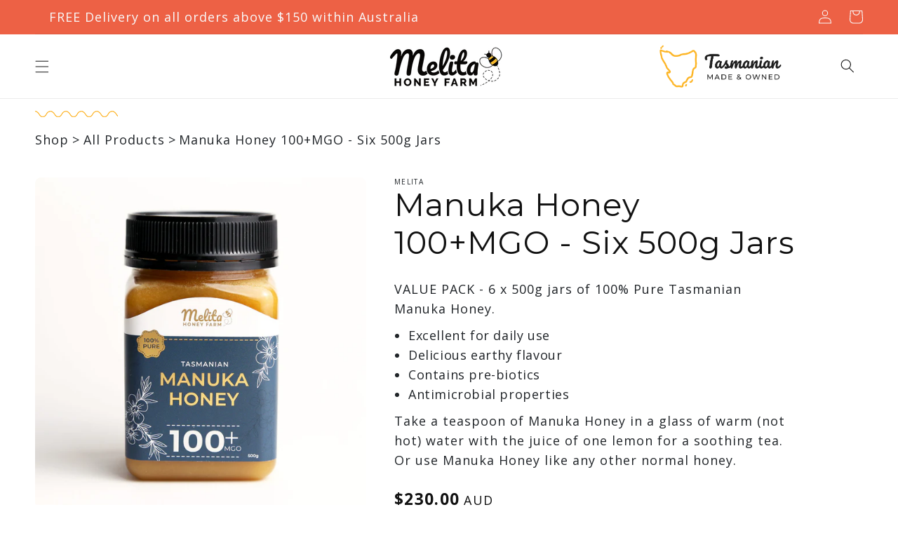

--- FILE ---
content_type: text/html; charset=utf-8
request_url: https://melitahoneyfarm.com.au/products/manuka-honey-100mgo-value-pack
body_size: 56228
content:
<!doctype html>
<html class="no-js" lang="en">
  <head>
<meta name="google-site-verification" content="BxNAD29h-sco--SLKW4X2XEH4MxP1UBrDYJI2Qxin1g" />
    <meta charset="utf-8">
    <meta http-equiv="X-UA-Compatible" content="IE=edge">
    <meta name="viewport" content="width=device-width,initial-scale=1">
    <meta name="theme-color" content="">
    <link rel="canonical" href="https://melitahoneyfarm.com.au/products/manuka-honey-100mgo-value-pack">
    <link rel="preconnect" href="https://cdn.shopify.com" crossorigin>
    <!-- test 2 --><link rel="icon" type="image/png" href="//melitahoneyfarm.com.au/cdn/shop/files/favicon_32x32.png?v=1637019852"><link rel="preconnect" href="https://fonts.shopifycdn.com" crossorigin><title>
      Manuka Honey 100+MGO - Six 500g Jars
 &ndash; Melita Honey Farm</title>

    
      <meta name="description" content="VALUE PACK - 6 x 500g jars of 100% Pure Tasmanian Manuka Honey. Excellent for daily use Delicious earthy flavour  Contains pre-biotics Antimicrobial properties Take a teaspoon of Manuka Honey in a glass of warm (not hot) water with the juice of one lemon for a soothing tea. Or use Manuka Honey like any other normal hon">
    

    

<meta property="og:site_name" content="Melita Honey Farm">
<meta property="og:url" content="https://melitahoneyfarm.com.au/products/manuka-honey-100mgo-value-pack">
<meta property="og:title" content="Manuka Honey 100+MGO - Six 500g Jars">
<meta property="og:type" content="product">
<meta property="og:description" content="VALUE PACK - 6 x 500g jars of 100% Pure Tasmanian Manuka Honey. Excellent for daily use Delicious earthy flavour  Contains pre-biotics Antimicrobial properties Take a teaspoon of Manuka Honey in a glass of warm (not hot) water with the juice of one lemon for a soothing tea. Or use Manuka Honey like any other normal hon"><meta property="og:image" content="http://melitahoneyfarm.com.au/cdn/shop/products/manuka-100_-500.jpg?v=1664521313">
  <meta property="og:image:secure_url" content="https://melitahoneyfarm.com.au/cdn/shop/products/manuka-100_-500.jpg?v=1664521313">
  <meta property="og:image:width" content="1500">
  <meta property="og:image:height" content="1500"><meta property="og:price:amount" content="230.00">
  <meta property="og:price:currency" content="AUD"><meta name="twitter:card" content="summary_large_image">
<meta name="twitter:title" content="Manuka Honey 100+MGO - Six 500g Jars">
<meta name="twitter:description" content="VALUE PACK - 6 x 500g jars of 100% Pure Tasmanian Manuka Honey. Excellent for daily use Delicious earthy flavour  Contains pre-biotics Antimicrobial properties Take a teaspoon of Manuka Honey in a glass of warm (not hot) water with the juice of one lemon for a soothing tea. Or use Manuka Honey like any other normal hon">


    <script src="//melitahoneyfarm.com.au/cdn/shop/t/1/assets/global.js?v=14237263177399231171636002625" defer="defer"></script>
    <script>window.performance && window.performance.mark && window.performance.mark('shopify.content_for_header.start');</script><meta name="google-site-verification" content="csn-Sp_LXE4TmgBALWM31Ft1FUj0JIwEUb68MfXKu1g">
<meta id="shopify-digital-wallet" name="shopify-digital-wallet" content="/60724281569/digital_wallets/dialog">
<meta name="shopify-checkout-api-token" content="993d1feee7c3c9f0adc9b80619217258">
<meta id="in-context-paypal-metadata" data-shop-id="60724281569" data-venmo-supported="false" data-environment="production" data-locale="en_US" data-paypal-v4="true" data-currency="AUD">
<link rel="alternate" type="application/json+oembed" href="https://melitahoneyfarm.com.au/products/manuka-honey-100mgo-value-pack.oembed">
<script async="async" src="/checkouts/internal/preloads.js?locale=en-AU"></script>
<link rel="preconnect" href="https://shop.app" crossorigin="anonymous">
<script async="async" src="https://shop.app/checkouts/internal/preloads.js?locale=en-AU&shop_id=60724281569" crossorigin="anonymous"></script>
<script id="apple-pay-shop-capabilities" type="application/json">{"shopId":60724281569,"countryCode":"AU","currencyCode":"AUD","merchantCapabilities":["supports3DS"],"merchantId":"gid:\/\/shopify\/Shop\/60724281569","merchantName":"Melita Honey Farm","requiredBillingContactFields":["postalAddress","email","phone"],"requiredShippingContactFields":["postalAddress","email","phone"],"shippingType":"shipping","supportedNetworks":["visa","masterCard","amex","jcb"],"total":{"type":"pending","label":"Melita Honey Farm","amount":"1.00"},"shopifyPaymentsEnabled":true,"supportsSubscriptions":true}</script>
<script id="shopify-features" type="application/json">{"accessToken":"993d1feee7c3c9f0adc9b80619217258","betas":["rich-media-storefront-analytics"],"domain":"melitahoneyfarm.com.au","predictiveSearch":true,"shopId":60724281569,"locale":"en"}</script>
<script>var Shopify = Shopify || {};
Shopify.shop = "melita-honey-farm-store.myshopify.com";
Shopify.locale = "en";
Shopify.currency = {"active":"AUD","rate":"1.0"};
Shopify.country = "AU";
Shopify.theme = {"name":"Dawn","id":128450396385,"schema_name":"Dawn","schema_version":"2.3.0","theme_store_id":887,"role":"main"};
Shopify.theme.handle = "null";
Shopify.theme.style = {"id":null,"handle":null};
Shopify.cdnHost = "melitahoneyfarm.com.au/cdn";
Shopify.routes = Shopify.routes || {};
Shopify.routes.root = "/";</script>
<script type="module">!function(o){(o.Shopify=o.Shopify||{}).modules=!0}(window);</script>
<script>!function(o){function n(){var o=[];function n(){o.push(Array.prototype.slice.apply(arguments))}return n.q=o,n}var t=o.Shopify=o.Shopify||{};t.loadFeatures=n(),t.autoloadFeatures=n()}(window);</script>
<script>
  window.ShopifyPay = window.ShopifyPay || {};
  window.ShopifyPay.apiHost = "shop.app\/pay";
  window.ShopifyPay.redirectState = null;
</script>
<script id="shop-js-analytics" type="application/json">{"pageType":"product"}</script>
<script defer="defer" async type="module" src="//melitahoneyfarm.com.au/cdn/shopifycloud/shop-js/modules/v2/client.init-shop-cart-sync_BApSsMSl.en.esm.js"></script>
<script defer="defer" async type="module" src="//melitahoneyfarm.com.au/cdn/shopifycloud/shop-js/modules/v2/chunk.common_CBoos6YZ.esm.js"></script>
<script type="module">
  await import("//melitahoneyfarm.com.au/cdn/shopifycloud/shop-js/modules/v2/client.init-shop-cart-sync_BApSsMSl.en.esm.js");
await import("//melitahoneyfarm.com.au/cdn/shopifycloud/shop-js/modules/v2/chunk.common_CBoos6YZ.esm.js");

  window.Shopify.SignInWithShop?.initShopCartSync?.({"fedCMEnabled":true,"windoidEnabled":true});

</script>
<script>
  window.Shopify = window.Shopify || {};
  if (!window.Shopify.featureAssets) window.Shopify.featureAssets = {};
  window.Shopify.featureAssets['shop-js'] = {"shop-cart-sync":["modules/v2/client.shop-cart-sync_DJczDl9f.en.esm.js","modules/v2/chunk.common_CBoos6YZ.esm.js"],"init-fed-cm":["modules/v2/client.init-fed-cm_BzwGC0Wi.en.esm.js","modules/v2/chunk.common_CBoos6YZ.esm.js"],"init-windoid":["modules/v2/client.init-windoid_BS26ThXS.en.esm.js","modules/v2/chunk.common_CBoos6YZ.esm.js"],"init-shop-email-lookup-coordinator":["modules/v2/client.init-shop-email-lookup-coordinator_DFwWcvrS.en.esm.js","modules/v2/chunk.common_CBoos6YZ.esm.js"],"shop-cash-offers":["modules/v2/client.shop-cash-offers_DthCPNIO.en.esm.js","modules/v2/chunk.common_CBoos6YZ.esm.js","modules/v2/chunk.modal_Bu1hFZFC.esm.js"],"shop-button":["modules/v2/client.shop-button_D_JX508o.en.esm.js","modules/v2/chunk.common_CBoos6YZ.esm.js"],"shop-toast-manager":["modules/v2/client.shop-toast-manager_tEhgP2F9.en.esm.js","modules/v2/chunk.common_CBoos6YZ.esm.js"],"avatar":["modules/v2/client.avatar_BTnouDA3.en.esm.js"],"pay-button":["modules/v2/client.pay-button_BuNmcIr_.en.esm.js","modules/v2/chunk.common_CBoos6YZ.esm.js"],"init-shop-cart-sync":["modules/v2/client.init-shop-cart-sync_BApSsMSl.en.esm.js","modules/v2/chunk.common_CBoos6YZ.esm.js"],"shop-login-button":["modules/v2/client.shop-login-button_DwLgFT0K.en.esm.js","modules/v2/chunk.common_CBoos6YZ.esm.js","modules/v2/chunk.modal_Bu1hFZFC.esm.js"],"init-customer-accounts-sign-up":["modules/v2/client.init-customer-accounts-sign-up_TlVCiykN.en.esm.js","modules/v2/client.shop-login-button_DwLgFT0K.en.esm.js","modules/v2/chunk.common_CBoos6YZ.esm.js","modules/v2/chunk.modal_Bu1hFZFC.esm.js"],"init-shop-for-new-customer-accounts":["modules/v2/client.init-shop-for-new-customer-accounts_DrjXSI53.en.esm.js","modules/v2/client.shop-login-button_DwLgFT0K.en.esm.js","modules/v2/chunk.common_CBoos6YZ.esm.js","modules/v2/chunk.modal_Bu1hFZFC.esm.js"],"init-customer-accounts":["modules/v2/client.init-customer-accounts_C0Oh2ljF.en.esm.js","modules/v2/client.shop-login-button_DwLgFT0K.en.esm.js","modules/v2/chunk.common_CBoos6YZ.esm.js","modules/v2/chunk.modal_Bu1hFZFC.esm.js"],"shop-follow-button":["modules/v2/client.shop-follow-button_C5D3XtBb.en.esm.js","modules/v2/chunk.common_CBoos6YZ.esm.js","modules/v2/chunk.modal_Bu1hFZFC.esm.js"],"checkout-modal":["modules/v2/client.checkout-modal_8TC_1FUY.en.esm.js","modules/v2/chunk.common_CBoos6YZ.esm.js","modules/v2/chunk.modal_Bu1hFZFC.esm.js"],"lead-capture":["modules/v2/client.lead-capture_D-pmUjp9.en.esm.js","modules/v2/chunk.common_CBoos6YZ.esm.js","modules/v2/chunk.modal_Bu1hFZFC.esm.js"],"shop-login":["modules/v2/client.shop-login_BmtnoEUo.en.esm.js","modules/v2/chunk.common_CBoos6YZ.esm.js","modules/v2/chunk.modal_Bu1hFZFC.esm.js"],"payment-terms":["modules/v2/client.payment-terms_BHOWV7U_.en.esm.js","modules/v2/chunk.common_CBoos6YZ.esm.js","modules/v2/chunk.modal_Bu1hFZFC.esm.js"]};
</script>
<script>(function() {
  var isLoaded = false;
  function asyncLoad() {
    if (isLoaded) return;
    isLoaded = true;
    var urls = ["https:\/\/cdn.nfcube.com\/instafeed-bcbad0508dffc3383460008932cc7c39.js?shop=melita-honey-farm-store.myshopify.com"];
    for (var i = 0; i < urls.length; i++) {
      var s = document.createElement('script');
      s.type = 'text/javascript';
      s.async = true;
      s.src = urls[i];
      var x = document.getElementsByTagName('script')[0];
      x.parentNode.insertBefore(s, x);
    }
  };
  if(window.attachEvent) {
    window.attachEvent('onload', asyncLoad);
  } else {
    window.addEventListener('load', asyncLoad, false);
  }
})();</script>
<script id="__st">var __st={"a":60724281569,"offset":39600,"reqid":"03dd2fcd-f852-41cb-a5fe-54b41c61370f-1768922034","pageurl":"melitahoneyfarm.com.au\/products\/manuka-honey-100mgo-value-pack","u":"506ef898fe44","p":"product","rtyp":"product","rid":7857700831457};</script>
<script>window.ShopifyPaypalV4VisibilityTracking = true;</script>
<script id="captcha-bootstrap">!function(){'use strict';const t='contact',e='account',n='new_comment',o=[[t,t],['blogs',n],['comments',n],[t,'customer']],c=[[e,'customer_login'],[e,'guest_login'],[e,'recover_customer_password'],[e,'create_customer']],r=t=>t.map((([t,e])=>`form[action*='/${t}']:not([data-nocaptcha='true']) input[name='form_type'][value='${e}']`)).join(','),a=t=>()=>t?[...document.querySelectorAll(t)].map((t=>t.form)):[];function s(){const t=[...o],e=r(t);return a(e)}const i='password',u='form_key',d=['recaptcha-v3-token','g-recaptcha-response','h-captcha-response',i],f=()=>{try{return window.sessionStorage}catch{return}},m='__shopify_v',_=t=>t.elements[u];function p(t,e,n=!1){try{const o=window.sessionStorage,c=JSON.parse(o.getItem(e)),{data:r}=function(t){const{data:e,action:n}=t;return t[m]||n?{data:e,action:n}:{data:t,action:n}}(c);for(const[e,n]of Object.entries(r))t.elements[e]&&(t.elements[e].value=n);n&&o.removeItem(e)}catch(o){console.error('form repopulation failed',{error:o})}}const l='form_type',E='cptcha';function T(t){t.dataset[E]=!0}const w=window,h=w.document,L='Shopify',v='ce_forms',y='captcha';let A=!1;((t,e)=>{const n=(g='f06e6c50-85a8-45c8-87d0-21a2b65856fe',I='https://cdn.shopify.com/shopifycloud/storefront-forms-hcaptcha/ce_storefront_forms_captcha_hcaptcha.v1.5.2.iife.js',D={infoText:'Protected by hCaptcha',privacyText:'Privacy',termsText:'Terms'},(t,e,n)=>{const o=w[L][v],c=o.bindForm;if(c)return c(t,g,e,D).then(n);var r;o.q.push([[t,g,e,D],n]),r=I,A||(h.body.append(Object.assign(h.createElement('script'),{id:'captcha-provider',async:!0,src:r})),A=!0)});var g,I,D;w[L]=w[L]||{},w[L][v]=w[L][v]||{},w[L][v].q=[],w[L][y]=w[L][y]||{},w[L][y].protect=function(t,e){n(t,void 0,e),T(t)},Object.freeze(w[L][y]),function(t,e,n,w,h,L){const[v,y,A,g]=function(t,e,n){const i=e?o:[],u=t?c:[],d=[...i,...u],f=r(d),m=r(i),_=r(d.filter((([t,e])=>n.includes(e))));return[a(f),a(m),a(_),s()]}(w,h,L),I=t=>{const e=t.target;return e instanceof HTMLFormElement?e:e&&e.form},D=t=>v().includes(t);t.addEventListener('submit',(t=>{const e=I(t);if(!e)return;const n=D(e)&&!e.dataset.hcaptchaBound&&!e.dataset.recaptchaBound,o=_(e),c=g().includes(e)&&(!o||!o.value);(n||c)&&t.preventDefault(),c&&!n&&(function(t){try{if(!f())return;!function(t){const e=f();if(!e)return;const n=_(t);if(!n)return;const o=n.value;o&&e.removeItem(o)}(t);const e=Array.from(Array(32),(()=>Math.random().toString(36)[2])).join('');!function(t,e){_(t)||t.append(Object.assign(document.createElement('input'),{type:'hidden',name:u})),t.elements[u].value=e}(t,e),function(t,e){const n=f();if(!n)return;const o=[...t.querySelectorAll(`input[type='${i}']`)].map((({name:t})=>t)),c=[...d,...o],r={};for(const[a,s]of new FormData(t).entries())c.includes(a)||(r[a]=s);n.setItem(e,JSON.stringify({[m]:1,action:t.action,data:r}))}(t,e)}catch(e){console.error('failed to persist form',e)}}(e),e.submit())}));const S=(t,e)=>{t&&!t.dataset[E]&&(n(t,e.some((e=>e===t))),T(t))};for(const o of['focusin','change'])t.addEventListener(o,(t=>{const e=I(t);D(e)&&S(e,y())}));const B=e.get('form_key'),M=e.get(l),P=B&&M;t.addEventListener('DOMContentLoaded',(()=>{const t=y();if(P)for(const e of t)e.elements[l].value===M&&p(e,B);[...new Set([...A(),...v().filter((t=>'true'===t.dataset.shopifyCaptcha))])].forEach((e=>S(e,t)))}))}(h,new URLSearchParams(w.location.search),n,t,e,['guest_login'])})(!0,!0)}();</script>
<script integrity="sha256-4kQ18oKyAcykRKYeNunJcIwy7WH5gtpwJnB7kiuLZ1E=" data-source-attribution="shopify.loadfeatures" defer="defer" src="//melitahoneyfarm.com.au/cdn/shopifycloud/storefront/assets/storefront/load_feature-a0a9edcb.js" crossorigin="anonymous"></script>
<script crossorigin="anonymous" defer="defer" src="//melitahoneyfarm.com.au/cdn/shopifycloud/storefront/assets/shopify_pay/storefront-65b4c6d7.js?v=20250812"></script>
<script data-source-attribution="shopify.dynamic_checkout.dynamic.init">var Shopify=Shopify||{};Shopify.PaymentButton=Shopify.PaymentButton||{isStorefrontPortableWallets:!0,init:function(){window.Shopify.PaymentButton.init=function(){};var t=document.createElement("script");t.src="https://melitahoneyfarm.com.au/cdn/shopifycloud/portable-wallets/latest/portable-wallets.en.js",t.type="module",document.head.appendChild(t)}};
</script>
<script data-source-attribution="shopify.dynamic_checkout.buyer_consent">
  function portableWalletsHideBuyerConsent(e){var t=document.getElementById("shopify-buyer-consent"),n=document.getElementById("shopify-subscription-policy-button");t&&n&&(t.classList.add("hidden"),t.setAttribute("aria-hidden","true"),n.removeEventListener("click",e))}function portableWalletsShowBuyerConsent(e){var t=document.getElementById("shopify-buyer-consent"),n=document.getElementById("shopify-subscription-policy-button");t&&n&&(t.classList.remove("hidden"),t.removeAttribute("aria-hidden"),n.addEventListener("click",e))}window.Shopify?.PaymentButton&&(window.Shopify.PaymentButton.hideBuyerConsent=portableWalletsHideBuyerConsent,window.Shopify.PaymentButton.showBuyerConsent=portableWalletsShowBuyerConsent);
</script>
<script data-source-attribution="shopify.dynamic_checkout.cart.bootstrap">document.addEventListener("DOMContentLoaded",(function(){function t(){return document.querySelector("shopify-accelerated-checkout-cart, shopify-accelerated-checkout")}if(t())Shopify.PaymentButton.init();else{new MutationObserver((function(e,n){t()&&(Shopify.PaymentButton.init(),n.disconnect())})).observe(document.body,{childList:!0,subtree:!0})}}));
</script>
<link id="shopify-accelerated-checkout-styles" rel="stylesheet" media="screen" href="https://melitahoneyfarm.com.au/cdn/shopifycloud/portable-wallets/latest/accelerated-checkout-backwards-compat.css" crossorigin="anonymous">
<style id="shopify-accelerated-checkout-cart">
        #shopify-buyer-consent {
  margin-top: 1em;
  display: inline-block;
  width: 100%;
}

#shopify-buyer-consent.hidden {
  display: none;
}

#shopify-subscription-policy-button {
  background: none;
  border: none;
  padding: 0;
  text-decoration: underline;
  font-size: inherit;
  cursor: pointer;
}

#shopify-subscription-policy-button::before {
  box-shadow: none;
}

      </style>
<script id="sections-script" data-sections="main-product,header,footer" defer="defer" src="//melitahoneyfarm.com.au/cdn/shop/t/1/compiled_assets/scripts.js?v=2917"></script>
<script>window.performance && window.performance.mark && window.performance.mark('shopify.content_for_header.end');</script>


    <style data-shopify>
      @font-face {
  font-family: "Open Sans";
  font-weight: 400;
  font-style: normal;
  font-display: swap;
  src: url("//melitahoneyfarm.com.au/cdn/fonts/open_sans/opensans_n4.c32e4d4eca5273f6d4ee95ddf54b5bbb75fc9b61.woff2") format("woff2"),
       url("//melitahoneyfarm.com.au/cdn/fonts/open_sans/opensans_n4.5f3406f8d94162b37bfa232b486ac93ee892406d.woff") format("woff");
}

      @font-face {
  font-family: "Open Sans";
  font-weight: 700;
  font-style: normal;
  font-display: swap;
  src: url("//melitahoneyfarm.com.au/cdn/fonts/open_sans/opensans_n7.a9393be1574ea8606c68f4441806b2711d0d13e4.woff2") format("woff2"),
       url("//melitahoneyfarm.com.au/cdn/fonts/open_sans/opensans_n7.7b8af34a6ebf52beb1a4c1d8c73ad6910ec2e553.woff") format("woff");
}

      @font-face {
  font-family: "Open Sans";
  font-weight: 400;
  font-style: italic;
  font-display: swap;
  src: url("//melitahoneyfarm.com.au/cdn/fonts/open_sans/opensans_i4.6f1d45f7a46916cc95c694aab32ecbf7509cbf33.woff2") format("woff2"),
       url("//melitahoneyfarm.com.au/cdn/fonts/open_sans/opensans_i4.4efaa52d5a57aa9a57c1556cc2b7465d18839daa.woff") format("woff");
}

      @font-face {
  font-family: "Open Sans";
  font-weight: 700;
  font-style: italic;
  font-display: swap;
  src: url("//melitahoneyfarm.com.au/cdn/fonts/open_sans/opensans_i7.916ced2e2ce15f7fcd95d196601a15e7b89ee9a4.woff2") format("woff2"),
       url("//melitahoneyfarm.com.au/cdn/fonts/open_sans/opensans_i7.99a9cff8c86ea65461de497ade3d515a98f8b32a.woff") format("woff");
}

      @font-face {
  font-family: Montserrat;
  font-weight: 400;
  font-style: normal;
  font-display: swap;
  src: url("//melitahoneyfarm.com.au/cdn/fonts/montserrat/montserrat_n4.81949fa0ac9fd2021e16436151e8eaa539321637.woff2") format("woff2"),
       url("//melitahoneyfarm.com.au/cdn/fonts/montserrat/montserrat_n4.a6c632ca7b62da89c3594789ba828388aac693fe.woff") format("woff");
}

      @font-face {
  font-family: Montserrat;
  font-weight: 700;
  font-style: normal;
  font-display: swap;
  src: url("//melitahoneyfarm.com.au/cdn/fonts/montserrat/montserrat_n7.3c434e22befd5c18a6b4afadb1e3d77c128c7939.woff2") format("woff2"),
       url("//melitahoneyfarm.com.au/cdn/fonts/montserrat/montserrat_n7.5d9fa6e2cae713c8fb539a9876489d86207fe957.woff") format("woff");
}

      @font-face {
  font-family: Pacifico;
  font-weight: 400;
  font-style: normal;
  font-display: swap;
  src: url("//melitahoneyfarm.com.au/cdn/fonts/pacifico/pacifico_n4.70d15be9aa2255257fe626d87fbc1ed38436b047.woff2") format("woff2"),
       url("//melitahoneyfarm.com.au/cdn/fonts/pacifico/pacifico_n4.a3007cff6385e4e75c208a720cd121ff3558d293.woff") format("woff");
}


      :root {
        --font-body-family: "Open Sans", sans-serif;
        --font-body-style: normal;
        --font-body-weight: 400;

        --font-heading-family: Montserrat, sans-serif;
        --font-heading-style: normal;
        --font-heading-weight: 400;

        --font-body-scale: 1.0;
        --font-heading-scale: 1.0;

        --color-base-text: 18, 18, 18;
        --color-base-background-1: 255, 255, 255;
        --color-base-background-2: 243, 243, 243;
        --color-base-solid-button-labels: 255, 255, 255;
        --color-base-outline-button-labels: 18, 18, 18;
        --color-base-accent-1: 18, 18, 18;
        --color-base-accent-2: 51, 79, 180;
        --payment-terms-background-color: #ffffff;

        --gradient-base-background-1: #ffffff;
        --gradient-base-background-2: #f3f3f3;
        --gradient-base-accent-1: #121212;
        --gradient-base-accent-2: #334fb4;

        --page-width: 160rem;
        --page-width-margin: 2rem;
      }

      *,
      *::before,
      *::after {
        box-sizing: inherit;
      }

      html {
        box-sizing: border-box;
        font-size: calc(var(--font-body-scale) * 62.5%);
        height: 100%;
      }

      body {
        display: grid;
        grid-template-rows: auto auto 1fr auto;
        grid-template-columns: 100%;
        min-height: 100%;
        margin: 0;
        font-size: 1.5rem;
        letter-spacing: 0.06rem;
        line-height: calc(1 + 0.8 / var(--font-body-scale));
        font-family: var(--font-body-family);
        font-style: var(--font-body-style);
        font-weight: var(--font-body-weight);
      }

      @media screen and (min-width: 750px) {
        body {
          font-size: 1.6rem;
        }
      }
    </style>

    <link href="//melitahoneyfarm.com.au/cdn/shop/t/1/assets/base.css?v=177484076967483245591647464398" rel="stylesheet" type="text/css" media="all" />
    <link href="//melitahoneyfarm.com.au/cdn/shop/t/1/assets/custom.css?v=109822212149780930751647464954" rel="stylesheet" type="text/css" media="all" />
    <link href="//melitahoneyfarm.com.au/cdn/shop/t/1/assets/slick.css?v=98340474046176884051636002614" rel="stylesheet" type="text/css" media="all" />
    <link href="//melitahoneyfarm.com.au/cdn/shop/t/1/assets/magnific-popup.css?v=65451962456944049981642654820" rel="stylesheet" type="text/css" media="all" />
    <link href="//melitahoneyfarm.com.au/cdn/shop/t/1/assets/aos.css?v=171440860698160758581638489702" rel="stylesheet" type="text/css" media="all" />


      <link rel="preload" as="font" href="//melitahoneyfarm.com.au/cdn/fonts/open_sans/opensans_n4.c32e4d4eca5273f6d4ee95ddf54b5bbb75fc9b61.woff2" type="font/woff2" crossorigin>
    
      <link rel="preload" as="font" href="//melitahoneyfarm.com.au/cdn/fonts/montserrat/montserrat_n4.81949fa0ac9fd2021e16436151e8eaa539321637.woff2" type="font/woff2" crossorigin>
    
      <link rel="preload" as="font" href="//melitahoneyfarm.com.au/cdn/fonts/montserrat/montserrat_n7.3c434e22befd5c18a6b4afadb1e3d77c128c7939.woff2" type="font/woff2" crossorigin>
    
      <link rel="preload" as="font" href="//melitahoneyfarm.com.au/cdn/fonts/pacifico/pacifico_n4.70d15be9aa2255257fe626d87fbc1ed38436b047.woff2" type="font/woff2" crossorigin><link rel="stylesheet" href="//melitahoneyfarm.com.au/cdn/shop/t/1/assets/component-predictive-search.css?v=10425135875555615991636002621" media="print" onload="this.media='all'"><script>document.documentElement.className = document.documentElement.className.replace('no-js', 'js');</script>
  







            <!-- giftbox-script -->
            <script src="//melitahoneyfarm.com.au/cdn/shop/t/1/assets/giftbox-config.js?v=111603181540343972631652914745" type="text/javascript"></script>
            <!-- / giftbox-script -->
            
  
<!-- Start of Judge.me Core -->
<link rel="dns-prefetch" href="https://cdn.judge.me/">
<script data-cfasync='false' class='jdgm-settings-script'>window.jdgmSettings={"pagination":5,"disable_web_reviews":true,"badge_no_review_text":"No reviews","badge_n_reviews_text":"{{ n }} review/reviews","badge_star_color":"#fbb62d","hide_badge_preview_if_no_reviews":true,"badge_hide_text":false,"enforce_center_preview_badge":false,"widget_title":"Customer Reviews","widget_open_form_text":"Write a review","widget_close_form_text":"Cancel review","widget_refresh_page_text":"Refresh page","widget_summary_text":"Based on {{ number_of_reviews }} review/reviews","widget_no_review_text":"Be the first to write a review","widget_name_field_text":"Display name","widget_verified_name_field_text":"Verified Name (public)","widget_name_placeholder_text":"Display name","widget_required_field_error_text":"This field is required.","widget_email_field_text":"Email address","widget_verified_email_field_text":"Verified Email (private, can not be edited)","widget_email_placeholder_text":"Your email address","widget_email_field_error_text":"Please enter a valid email address.","widget_rating_field_text":"Rating","widget_review_title_field_text":"Review Title","widget_review_title_placeholder_text":"Give your review a title","widget_review_body_field_text":"Review content","widget_review_body_placeholder_text":"Start writing here...","widget_pictures_field_text":"Picture/Video (optional)","widget_submit_review_text":"Submit Review","widget_submit_verified_review_text":"Submit Verified Review","widget_submit_success_msg_with_auto_publish":"Thank you! Please refresh the page in a few moments to see your review. You can remove or edit your review by logging into \u003ca href='https://judge.me/login' target='_blank' rel='nofollow noopener'\u003eJudge.me\u003c/a\u003e","widget_submit_success_msg_no_auto_publish":"Thank you! Your review will be published as soon as it is approved by the shop admin. You can remove or edit your review by logging into \u003ca href='https://judge.me/login' target='_blank' rel='nofollow noopener'\u003eJudge.me\u003c/a\u003e","widget_show_default_reviews_out_of_total_text":"Showing {{ n_reviews_shown }} out of {{ n_reviews }} reviews.","widget_show_all_link_text":"Show all","widget_show_less_link_text":"Show less","widget_author_said_text":"{{ reviewer_name }} said:","widget_days_text":"{{ n }} days ago","widget_weeks_text":"{{ n }} week/weeks ago","widget_months_text":"{{ n }} month/months ago","widget_years_text":"{{ n }} year/years ago","widget_yesterday_text":"Yesterday","widget_today_text":"Today","widget_replied_text":"\u003e\u003e {{ shop_name }} replied:","widget_read_more_text":"Read more","widget_reviewer_name_as_initial":"","widget_rating_filter_color":"#fbcd0a","widget_rating_filter_see_all_text":"See all reviews","widget_sorting_most_recent_text":"Most Recent","widget_sorting_highest_rating_text":"Highest Rating","widget_sorting_lowest_rating_text":"Lowest Rating","widget_sorting_with_pictures_text":"Only Pictures","widget_sorting_most_helpful_text":"Most Helpful","widget_open_question_form_text":"Ask a question","widget_reviews_subtab_text":"Reviews","widget_questions_subtab_text":"Questions","widget_question_label_text":"Question","widget_answer_label_text":"Answer","widget_question_placeholder_text":"Write your question here","widget_submit_question_text":"Submit Question","widget_question_submit_success_text":"Thank you for your question! We will notify you once it gets answered.","widget_star_color":"#fbb62d","verified_badge_text":"Verified","verified_badge_bg_color":"","verified_badge_text_color":"","verified_badge_placement":"left-of-reviewer-name","widget_review_max_height":"","widget_hide_border":false,"widget_social_share":false,"widget_thumb":false,"widget_review_location_show":false,"widget_location_format":"","all_reviews_include_out_of_store_products":true,"all_reviews_out_of_store_text":"(out of store)","all_reviews_pagination":100,"all_reviews_product_name_prefix_text":"about","enable_review_pictures":true,"enable_question_anwser":false,"widget_theme":"default","review_date_format":"dd/mm/yyyy","default_sort_method":"most-recent","widget_product_reviews_subtab_text":"Product Reviews","widget_shop_reviews_subtab_text":"Shop Reviews","widget_other_products_reviews_text":"Reviews for other products","widget_store_reviews_subtab_text":"Store reviews","widget_no_store_reviews_text":"This store hasn't received any reviews yet","widget_web_restriction_product_reviews_text":"This product hasn't received any reviews yet","widget_no_items_text":"No items found","widget_show_more_text":"Show more","widget_write_a_store_review_text":"Write a Store Review","widget_other_languages_heading":"Reviews in Other Languages","widget_translate_review_text":"Translate review to {{ language }}","widget_translating_review_text":"Translating...","widget_show_original_translation_text":"Show original ({{ language }})","widget_translate_review_failed_text":"Review couldn't be translated.","widget_translate_review_retry_text":"Retry","widget_translate_review_try_again_later_text":"Try again later","show_product_url_for_grouped_product":false,"widget_sorting_pictures_first_text":"Pictures First","show_pictures_on_all_rev_page_mobile":false,"show_pictures_on_all_rev_page_desktop":false,"floating_tab_hide_mobile_install_preference":false,"floating_tab_button_name":"★ Reviews","floating_tab_title":"Let customers speak for us","floating_tab_button_color":"","floating_tab_button_background_color":"","floating_tab_url":"","floating_tab_url_enabled":false,"floating_tab_tab_style":"text","all_reviews_text_badge_text":"Customers rate us {{ shop.metafields.judgeme.all_reviews_rating | round: 1 }}/5 based on {{ shop.metafields.judgeme.all_reviews_count }} reviews.","all_reviews_text_badge_text_branded_style":"{{ shop.metafields.judgeme.all_reviews_rating | round: 1 }} out of 5 stars based on {{ shop.metafields.judgeme.all_reviews_count }} reviews","is_all_reviews_text_badge_a_link":false,"show_stars_for_all_reviews_text_badge":false,"all_reviews_text_badge_url":"","all_reviews_text_style":"text","all_reviews_text_color_style":"judgeme_brand_color","all_reviews_text_color":"#108474","all_reviews_text_show_jm_brand":true,"featured_carousel_show_header":true,"featured_carousel_title":"What our customers are saying","testimonials_carousel_title":"Customers are saying","videos_carousel_title":"Real customer stories","cards_carousel_title":"Customers are saying","featured_carousel_count_text":"from {{ n }} reviews","featured_carousel_add_link_to_all_reviews_page":false,"featured_carousel_url":"","featured_carousel_show_images":true,"featured_carousel_autoslide_interval":5,"featured_carousel_arrows_on_the_sides":true,"featured_carousel_height":250,"featured_carousel_width":80,"featured_carousel_image_size":0,"featured_carousel_image_height":250,"featured_carousel_arrow_color":"#eeeeee","verified_count_badge_style":"vintage","verified_count_badge_orientation":"horizontal","verified_count_badge_color_style":"judgeme_brand_color","verified_count_badge_color":"#108474","is_verified_count_badge_a_link":false,"verified_count_badge_url":"","verified_count_badge_show_jm_brand":true,"widget_rating_preset_default":5,"widget_first_sub_tab":"product-reviews","widget_show_histogram":true,"widget_histogram_use_custom_color":false,"widget_pagination_use_custom_color":false,"widget_star_use_custom_color":true,"widget_verified_badge_use_custom_color":false,"widget_write_review_use_custom_color":false,"picture_reminder_submit_button":"Upload Pictures","enable_review_videos":true,"mute_video_by_default":true,"widget_sorting_videos_first_text":"Videos First","widget_review_pending_text":"Pending","featured_carousel_items_for_large_screen":3,"social_share_options_order":"Facebook,Twitter","remove_microdata_snippet":true,"disable_json_ld":false,"enable_json_ld_products":false,"preview_badge_show_question_text":false,"preview_badge_no_question_text":"No questions","preview_badge_n_question_text":"{{ number_of_questions }} question/questions","qa_badge_show_icon":false,"qa_badge_position":"same-row","remove_judgeme_branding":false,"widget_add_search_bar":false,"widget_search_bar_placeholder":"Search","widget_sorting_verified_only_text":"Verified only","featured_carousel_theme":"default","featured_carousel_show_rating":true,"featured_carousel_show_title":false,"featured_carousel_show_body":true,"featured_carousel_show_date":false,"featured_carousel_show_reviewer":true,"featured_carousel_show_product":false,"featured_carousel_header_background_color":"#108474","featured_carousel_header_text_color":"#ffffff","featured_carousel_name_product_separator":"reviewed","featured_carousel_full_star_background":"#108474","featured_carousel_empty_star_background":"#dadada","featured_carousel_vertical_theme_background":"#f9fafb","featured_carousel_verified_badge_enable":false,"featured_carousel_verified_badge_color":"#108474","featured_carousel_border_style":"round","featured_carousel_review_line_length_limit":3,"featured_carousel_more_reviews_button_text":"Read more reviews","featured_carousel_view_product_button_text":"View product","all_reviews_page_load_reviews_on":"scroll","all_reviews_page_load_more_text":"Load More Reviews","disable_fb_tab_reviews":false,"enable_ajax_cdn_cache":false,"widget_public_name_text":"displayed publicly like","default_reviewer_name":"John Smith","default_reviewer_name_has_non_latin":true,"widget_reviewer_anonymous":"Anonymous","medals_widget_title":"Judge.me Review Medals","medals_widget_background_color":"#f9fafb","medals_widget_position":"footer_all_pages","medals_widget_border_color":"#f9fafb","medals_widget_verified_text_position":"left","medals_widget_use_monochromatic_version":false,"medals_widget_elements_color":"#108474","show_reviewer_avatar":true,"widget_invalid_yt_video_url_error_text":"Not a YouTube video URL","widget_max_length_field_error_text":"Please enter no more than {0} characters.","widget_show_country_flag":false,"widget_show_collected_via_shop_app":true,"widget_verified_by_shop_badge_style":"light","widget_verified_by_shop_text":"Verified by Shop","widget_show_photo_gallery":false,"widget_load_with_code_splitting":true,"widget_ugc_install_preference":false,"widget_ugc_title":"Made by us, Shared by you","widget_ugc_subtitle":"Tag us to see your picture featured in our page","widget_ugc_arrows_color":"#ffffff","widget_ugc_primary_button_text":"Buy Now","widget_ugc_primary_button_background_color":"#108474","widget_ugc_primary_button_text_color":"#ffffff","widget_ugc_primary_button_border_width":"0","widget_ugc_primary_button_border_style":"none","widget_ugc_primary_button_border_color":"#108474","widget_ugc_primary_button_border_radius":"25","widget_ugc_secondary_button_text":"Load More","widget_ugc_secondary_button_background_color":"#ffffff","widget_ugc_secondary_button_text_color":"#108474","widget_ugc_secondary_button_border_width":"2","widget_ugc_secondary_button_border_style":"solid","widget_ugc_secondary_button_border_color":"#108474","widget_ugc_secondary_button_border_radius":"25","widget_ugc_reviews_button_text":"View Reviews","widget_ugc_reviews_button_background_color":"#ffffff","widget_ugc_reviews_button_text_color":"#108474","widget_ugc_reviews_button_border_width":"2","widget_ugc_reviews_button_border_style":"solid","widget_ugc_reviews_button_border_color":"#108474","widget_ugc_reviews_button_border_radius":"25","widget_ugc_reviews_button_link_to":"judgeme-reviews-page","widget_ugc_show_post_date":true,"widget_ugc_max_width":"800","widget_rating_metafield_value_type":true,"widget_primary_color":"#108474","widget_enable_secondary_color":false,"widget_secondary_color":"#edf5f5","widget_summary_average_rating_text":"{{ average_rating }} out of 5","widget_media_grid_title":"Customer photos \u0026 videos","widget_media_grid_see_more_text":"See more","widget_round_style":false,"widget_show_product_medals":true,"widget_verified_by_judgeme_text":"Verified by Judge.me","widget_show_store_medals":true,"widget_verified_by_judgeme_text_in_store_medals":"Verified by Judge.me","widget_media_field_exceed_quantity_message":"Sorry, we can only accept {{ max_media }} for one review.","widget_media_field_exceed_limit_message":"{{ file_name }} is too large, please select a {{ media_type }} less than {{ size_limit }}MB.","widget_review_submitted_text":"Review Submitted!","widget_question_submitted_text":"Question Submitted!","widget_close_form_text_question":"Cancel","widget_write_your_answer_here_text":"Write your answer here","widget_enabled_branded_link":true,"widget_show_collected_by_judgeme":false,"widget_reviewer_name_color":"","widget_write_review_text_color":"","widget_write_review_bg_color":"","widget_collected_by_judgeme_text":"collected by Judge.me","widget_pagination_type":"standard","widget_load_more_text":"Load More","widget_load_more_color":"#108474","widget_full_review_text":"Full Review","widget_read_more_reviews_text":"Read More Reviews","widget_read_questions_text":"Read Questions","widget_questions_and_answers_text":"Questions \u0026 Answers","widget_verified_by_text":"Verified by","widget_verified_text":"Verified","widget_number_of_reviews_text":"{{ number_of_reviews }} reviews","widget_back_button_text":"Back","widget_next_button_text":"Next","widget_custom_forms_filter_button":"Filters","custom_forms_style":"vertical","widget_show_review_information":false,"how_reviews_are_collected":"How reviews are collected?","widget_show_review_keywords":false,"widget_gdpr_statement":"How we use your data: We'll only contact you about the review you left, and only if necessary. By submitting your review, you agree to Judge.me's \u003ca href='https://judge.me/terms' target='_blank' rel='nofollow noopener'\u003eterms\u003c/a\u003e, \u003ca href='https://judge.me/privacy' target='_blank' rel='nofollow noopener'\u003eprivacy\u003c/a\u003e and \u003ca href='https://judge.me/content-policy' target='_blank' rel='nofollow noopener'\u003econtent\u003c/a\u003e policies.","widget_multilingual_sorting_enabled":false,"widget_translate_review_content_enabled":false,"widget_translate_review_content_method":"manual","popup_widget_review_selection":"automatically_with_pictures","popup_widget_round_border_style":true,"popup_widget_show_title":true,"popup_widget_show_body":true,"popup_widget_show_reviewer":false,"popup_widget_show_product":true,"popup_widget_show_pictures":true,"popup_widget_use_review_picture":true,"popup_widget_show_on_home_page":true,"popup_widget_show_on_product_page":true,"popup_widget_show_on_collection_page":true,"popup_widget_show_on_cart_page":true,"popup_widget_position":"bottom_left","popup_widget_first_review_delay":5,"popup_widget_duration":5,"popup_widget_interval":5,"popup_widget_review_count":5,"popup_widget_hide_on_mobile":true,"review_snippet_widget_round_border_style":true,"review_snippet_widget_card_color":"#FFFFFF","review_snippet_widget_slider_arrows_background_color":"#FFFFFF","review_snippet_widget_slider_arrows_color":"#000000","review_snippet_widget_star_color":"#108474","show_product_variant":false,"all_reviews_product_variant_label_text":"Variant: ","widget_show_verified_branding":false,"widget_ai_summary_title":"Customers say","widget_ai_summary_disclaimer":"AI-powered review summary based on recent customer reviews","widget_show_ai_summary":false,"widget_show_ai_summary_bg":false,"widget_show_review_title_input":true,"redirect_reviewers_invited_via_email":"review_widget","request_store_review_after_product_review":false,"request_review_other_products_in_order":false,"review_form_color_scheme":"default","review_form_corner_style":"square","review_form_star_color":{},"review_form_text_color":"#333333","review_form_background_color":"#ffffff","review_form_field_background_color":"#fafafa","review_form_button_color":{},"review_form_button_text_color":"#ffffff","review_form_modal_overlay_color":"#000000","review_content_screen_title_text":"How would you rate this product?","review_content_introduction_text":"We would love it if you would share a bit about your experience.","store_review_form_title_text":"How would you rate this store?","store_review_form_introduction_text":"We would love it if you would share a bit about your experience.","show_review_guidance_text":true,"one_star_review_guidance_text":"Poor","five_star_review_guidance_text":"Great","customer_information_screen_title_text":"About you","customer_information_introduction_text":"Please tell us more about you.","custom_questions_screen_title_text":"Your experience in more detail","custom_questions_introduction_text":"Here are a few questions to help us understand more about your experience.","review_submitted_screen_title_text":"Thanks for your review!","review_submitted_screen_thank_you_text":"We are processing it and it will appear on the store soon.","review_submitted_screen_email_verification_text":"Please confirm your email by clicking the link we just sent you. This helps us keep reviews authentic.","review_submitted_request_store_review_text":"Would you like to share your experience of shopping with us?","review_submitted_review_other_products_text":"Would you like to review these products?","store_review_screen_title_text":"Would you like to share your experience of shopping with us?","store_review_introduction_text":"We value your feedback and use it to improve. Please share any thoughts or suggestions you have.","reviewer_media_screen_title_picture_text":"Share a picture","reviewer_media_introduction_picture_text":"Upload a photo to support your review.","reviewer_media_screen_title_video_text":"Share a video","reviewer_media_introduction_video_text":"Upload a video to support your review.","reviewer_media_screen_title_picture_or_video_text":"Share a picture or video","reviewer_media_introduction_picture_or_video_text":"Upload a photo or video to support your review.","reviewer_media_youtube_url_text":"Paste your Youtube URL here","advanced_settings_next_step_button_text":"Next","advanced_settings_close_review_button_text":"Close","modal_write_review_flow":false,"write_review_flow_required_text":"Required","write_review_flow_privacy_message_text":"We respect your privacy.","write_review_flow_anonymous_text":"Post review as anonymous","write_review_flow_visibility_text":"This won't be visible to other customers.","write_review_flow_multiple_selection_help_text":"Select as many as you like","write_review_flow_single_selection_help_text":"Select one option","write_review_flow_required_field_error_text":"This field is required","write_review_flow_invalid_email_error_text":"Please enter a valid email address","write_review_flow_max_length_error_text":"Max. {{ max_length }} characters.","write_review_flow_media_upload_text":"\u003cb\u003eClick to upload\u003c/b\u003e or drag and drop","write_review_flow_gdpr_statement":"We'll only contact you about your review if necessary. By submitting your review, you agree to our \u003ca href='https://judge.me/terms' target='_blank' rel='nofollow noopener'\u003eterms and conditions\u003c/a\u003e and \u003ca href='https://judge.me/privacy' target='_blank' rel='nofollow noopener'\u003eprivacy policy\u003c/a\u003e.","rating_only_reviews_enabled":false,"show_negative_reviews_help_screen":false,"new_review_flow_help_screen_rating_threshold":3,"negative_review_resolution_screen_title_text":"Tell us more","negative_review_resolution_text":"Your experience matters to us. If there were issues with your purchase, we're here to help. Feel free to reach out to us, we'd love the opportunity to make things right.","negative_review_resolution_button_text":"Contact us","negative_review_resolution_proceed_with_review_text":"Leave a review","negative_review_resolution_subject":"Issue with purchase from {{ shop_name }}.{{ order_name }}","preview_badge_collection_page_install_status":false,"widget_review_custom_css":"","preview_badge_custom_css":"","preview_badge_stars_count":"5-stars","featured_carousel_custom_css":"","floating_tab_custom_css":"","all_reviews_widget_custom_css":"","medals_widget_custom_css":"","verified_badge_custom_css":"","all_reviews_text_custom_css":"","transparency_badges_collected_via_store_invite":false,"transparency_badges_from_another_provider":false,"transparency_badges_collected_from_store_visitor":false,"transparency_badges_collected_by_verified_review_provider":false,"transparency_badges_earned_reward":false,"transparency_badges_collected_via_store_invite_text":"Review collected via store invitation","transparency_badges_from_another_provider_text":"Review collected from another provider","transparency_badges_collected_from_store_visitor_text":"Review collected from a store visitor","transparency_badges_written_in_google_text":"Review written in Google","transparency_badges_written_in_etsy_text":"Review written in Etsy","transparency_badges_written_in_shop_app_text":"Review written in Shop App","transparency_badges_earned_reward_text":"Review earned a reward for future purchase","product_review_widget_per_page":10,"widget_store_review_label_text":"Review about the store","checkout_comment_extension_title_on_product_page":"Customer Comments","checkout_comment_extension_num_latest_comment_show":5,"checkout_comment_extension_format":"name_and_timestamp","checkout_comment_customer_name":"last_initial","checkout_comment_comment_notification":true,"preview_badge_collection_page_install_preference":true,"preview_badge_home_page_install_preference":false,"preview_badge_product_page_install_preference":true,"review_widget_install_preference":"","review_carousel_install_preference":false,"floating_reviews_tab_install_preference":"none","verified_reviews_count_badge_install_preference":false,"all_reviews_text_install_preference":false,"review_widget_best_location":true,"judgeme_medals_install_preference":false,"review_widget_revamp_enabled":false,"review_widget_qna_enabled":false,"review_widget_header_theme":"minimal","review_widget_widget_title_enabled":true,"review_widget_header_text_size":"medium","review_widget_header_text_weight":"regular","review_widget_average_rating_style":"compact","review_widget_bar_chart_enabled":true,"review_widget_bar_chart_type":"numbers","review_widget_bar_chart_style":"standard","review_widget_expanded_media_gallery_enabled":false,"review_widget_reviews_section_theme":"standard","review_widget_image_style":"thumbnails","review_widget_review_image_ratio":"square","review_widget_stars_size":"medium","review_widget_verified_badge":"standard_text","review_widget_review_title_text_size":"medium","review_widget_review_text_size":"medium","review_widget_review_text_length":"medium","review_widget_number_of_columns_desktop":3,"review_widget_carousel_transition_speed":5,"review_widget_custom_questions_answers_display":"always","review_widget_button_text_color":"#FFFFFF","review_widget_text_color":"#000000","review_widget_lighter_text_color":"#7B7B7B","review_widget_corner_styling":"soft","review_widget_review_word_singular":"review","review_widget_review_word_plural":"reviews","review_widget_voting_label":"Helpful?","review_widget_shop_reply_label":"Reply from {{ shop_name }}:","review_widget_filters_title":"Filters","qna_widget_question_word_singular":"Question","qna_widget_question_word_plural":"Questions","qna_widget_answer_reply_label":"Answer from {{ answerer_name }}:","qna_content_screen_title_text":"Ask a question about this product","qna_widget_question_required_field_error_text":"Please enter your question.","qna_widget_flow_gdpr_statement":"We'll only contact you about your question if necessary. By submitting your question, you agree to our \u003ca href='https://judge.me/terms' target='_blank' rel='nofollow noopener'\u003eterms and conditions\u003c/a\u003e and \u003ca href='https://judge.me/privacy' target='_blank' rel='nofollow noopener'\u003eprivacy policy\u003c/a\u003e.","qna_widget_question_submitted_text":"Thanks for your question!","qna_widget_close_form_text_question":"Close","qna_widget_question_submit_success_text":"We’ll notify you by email when your question is answered.","all_reviews_widget_v2025_enabled":false,"all_reviews_widget_v2025_header_theme":"default","all_reviews_widget_v2025_widget_title_enabled":true,"all_reviews_widget_v2025_header_text_size":"medium","all_reviews_widget_v2025_header_text_weight":"regular","all_reviews_widget_v2025_average_rating_style":"compact","all_reviews_widget_v2025_bar_chart_enabled":true,"all_reviews_widget_v2025_bar_chart_type":"numbers","all_reviews_widget_v2025_bar_chart_style":"standard","all_reviews_widget_v2025_expanded_media_gallery_enabled":false,"all_reviews_widget_v2025_show_store_medals":true,"all_reviews_widget_v2025_show_photo_gallery":true,"all_reviews_widget_v2025_show_review_keywords":false,"all_reviews_widget_v2025_show_ai_summary":false,"all_reviews_widget_v2025_show_ai_summary_bg":false,"all_reviews_widget_v2025_add_search_bar":false,"all_reviews_widget_v2025_default_sort_method":"most-recent","all_reviews_widget_v2025_reviews_per_page":10,"all_reviews_widget_v2025_reviews_section_theme":"default","all_reviews_widget_v2025_image_style":"thumbnails","all_reviews_widget_v2025_review_image_ratio":"square","all_reviews_widget_v2025_stars_size":"medium","all_reviews_widget_v2025_verified_badge":"bold_badge","all_reviews_widget_v2025_review_title_text_size":"medium","all_reviews_widget_v2025_review_text_size":"medium","all_reviews_widget_v2025_review_text_length":"medium","all_reviews_widget_v2025_number_of_columns_desktop":3,"all_reviews_widget_v2025_carousel_transition_speed":5,"all_reviews_widget_v2025_custom_questions_answers_display":"always","all_reviews_widget_v2025_show_product_variant":false,"all_reviews_widget_v2025_show_reviewer_avatar":true,"all_reviews_widget_v2025_reviewer_name_as_initial":"","all_reviews_widget_v2025_review_location_show":false,"all_reviews_widget_v2025_location_format":"","all_reviews_widget_v2025_show_country_flag":false,"all_reviews_widget_v2025_verified_by_shop_badge_style":"light","all_reviews_widget_v2025_social_share":false,"all_reviews_widget_v2025_social_share_options_order":"Facebook,Twitter,LinkedIn,Pinterest","all_reviews_widget_v2025_pagination_type":"standard","all_reviews_widget_v2025_button_text_color":"#FFFFFF","all_reviews_widget_v2025_text_color":"#000000","all_reviews_widget_v2025_lighter_text_color":"#7B7B7B","all_reviews_widget_v2025_corner_styling":"soft","all_reviews_widget_v2025_title":"Customer reviews","all_reviews_widget_v2025_ai_summary_title":"Customers say about this store","all_reviews_widget_v2025_no_review_text":"Be the first to write a review","platform":"shopify","branding_url":"https://app.judge.me/reviews/stores/melitahoneyfarm.com.au","branding_text":"Powered by Judge.me","locale":"en","reply_name":"Melita Honey Farm","widget_version":"2.1","footer":true,"autopublish":false,"review_dates":true,"enable_custom_form":false,"shop_use_review_site":true,"shop_locale":"en","enable_multi_locales_translations":false,"show_review_title_input":true,"review_verification_email_status":"always","can_be_branded":false,"reply_name_text":"Melita Honey Farm"};</script> <style class='jdgm-settings-style'>.jdgm-xx{left:0}:not(.jdgm-prev-badge__stars)>.jdgm-star{color:#fbb62d}.jdgm-histogram .jdgm-star.jdgm-star{color:#fbb62d}.jdgm-preview-badge .jdgm-star.jdgm-star{color:#fbb62d}.jdgm-histogram .jdgm-histogram__bar-content{background:#fbcd0a}.jdgm-histogram .jdgm-histogram__bar:after{background:#fbcd0a}.jdgm-widget .jdgm-write-rev-link{display:none}.jdgm-widget .jdgm-rev-widg[data-number-of-reviews='0']{display:none}.jdgm-prev-badge[data-average-rating='0.00']{display:none !important}.jdgm-author-all-initials{display:none !important}.jdgm-author-last-initial{display:none !important}.jdgm-rev-widg__title{visibility:hidden}.jdgm-rev-widg__summary-text{visibility:hidden}.jdgm-prev-badge__text{visibility:hidden}.jdgm-rev__replier:before{content:'Melita Honey Farm'}.jdgm-rev__prod-link-prefix:before{content:'about'}.jdgm-rev__variant-label:before{content:'Variant: '}.jdgm-rev__out-of-store-text:before{content:'(out of store)'}@media only screen and (min-width: 768px){.jdgm-rev__pics .jdgm-rev_all-rev-page-picture-separator,.jdgm-rev__pics .jdgm-rev__product-picture{display:none}}@media only screen and (max-width: 768px){.jdgm-rev__pics .jdgm-rev_all-rev-page-picture-separator,.jdgm-rev__pics .jdgm-rev__product-picture{display:none}}.jdgm-preview-badge[data-template="index"]{display:none !important}.jdgm-verified-count-badget[data-from-snippet="true"]{display:none !important}.jdgm-carousel-wrapper[data-from-snippet="true"]{display:none !important}.jdgm-all-reviews-text[data-from-snippet="true"]{display:none !important}.jdgm-medals-section[data-from-snippet="true"]{display:none !important}.jdgm-ugc-media-wrapper[data-from-snippet="true"]{display:none !important}.jdgm-rev__transparency-badge[data-badge-type="review_collected_via_store_invitation"]{display:none !important}.jdgm-rev__transparency-badge[data-badge-type="review_collected_from_another_provider"]{display:none !important}.jdgm-rev__transparency-badge[data-badge-type="review_collected_from_store_visitor"]{display:none !important}.jdgm-rev__transparency-badge[data-badge-type="review_written_in_etsy"]{display:none !important}.jdgm-rev__transparency-badge[data-badge-type="review_written_in_google_business"]{display:none !important}.jdgm-rev__transparency-badge[data-badge-type="review_written_in_shop_app"]{display:none !important}.jdgm-rev__transparency-badge[data-badge-type="review_earned_for_future_purchase"]{display:none !important}
</style> <style class='jdgm-settings-style'></style>

  
  
  
  <style class='jdgm-miracle-styles'>
  @-webkit-keyframes jdgm-spin{0%{-webkit-transform:rotate(0deg);-ms-transform:rotate(0deg);transform:rotate(0deg)}100%{-webkit-transform:rotate(359deg);-ms-transform:rotate(359deg);transform:rotate(359deg)}}@keyframes jdgm-spin{0%{-webkit-transform:rotate(0deg);-ms-transform:rotate(0deg);transform:rotate(0deg)}100%{-webkit-transform:rotate(359deg);-ms-transform:rotate(359deg);transform:rotate(359deg)}}@font-face{font-family:'JudgemeStar';src:url("[data-uri]") format("woff");font-weight:normal;font-style:normal}.jdgm-star{font-family:'JudgemeStar';display:inline !important;text-decoration:none !important;padding:0 4px 0 0 !important;margin:0 !important;font-weight:bold;opacity:1;-webkit-font-smoothing:antialiased;-moz-osx-font-smoothing:grayscale}.jdgm-star:hover{opacity:1}.jdgm-star:last-of-type{padding:0 !important}.jdgm-star.jdgm--on:before{content:"\e000"}.jdgm-star.jdgm--off:before{content:"\e001"}.jdgm-star.jdgm--half:before{content:"\e002"}.jdgm-widget *{margin:0;line-height:1.4;-webkit-box-sizing:border-box;-moz-box-sizing:border-box;box-sizing:border-box;-webkit-overflow-scrolling:touch}.jdgm-hidden{display:none !important;visibility:hidden !important}.jdgm-temp-hidden{display:none}.jdgm-spinner{width:40px;height:40px;margin:auto;border-radius:50%;border-top:2px solid #eee;border-right:2px solid #eee;border-bottom:2px solid #eee;border-left:2px solid #ccc;-webkit-animation:jdgm-spin 0.8s infinite linear;animation:jdgm-spin 0.8s infinite linear}.jdgm-prev-badge{display:block !important}

</style>


  
  
   


<script data-cfasync='false' class='jdgm-script'>
!function(e){window.jdgm=window.jdgm||{},jdgm.CDN_HOST="https://cdn.judge.me/",
jdgm.docReady=function(d){(e.attachEvent?"complete"===e.readyState:"loading"!==e.readyState)?
setTimeout(d,0):e.addEventListener("DOMContentLoaded",d)},jdgm.loadCSS=function(d,t,o,s){
!o&&jdgm.loadCSS.requestedUrls.indexOf(d)>=0||(jdgm.loadCSS.requestedUrls.push(d),
(s=e.createElement("link")).rel="stylesheet",s.class="jdgm-stylesheet",s.media="nope!",
s.href=d,s.onload=function(){this.media="all",t&&setTimeout(t)},e.body.appendChild(s))},
jdgm.loadCSS.requestedUrls=[],jdgm.docReady(function(){(window.jdgmLoadCSS||e.querySelectorAll(
".jdgm-widget, .jdgm-all-reviews-page").length>0)&&(jdgmSettings.widget_load_with_code_splitting?
parseFloat(jdgmSettings.widget_version)>=3?jdgm.loadCSS(jdgm.CDN_HOST+"widget_v3/base.css"):
jdgm.loadCSS(jdgm.CDN_HOST+"widget/base.css"):jdgm.loadCSS(jdgm.CDN_HOST+"shopify_v2.css"))})}(document);
</script>
<script async data-cfasync="false" type="text/javascript" src="https://cdn.judge.me/loader.js"></script>

<noscript><link rel="stylesheet" type="text/css" media="all" href="https://cdn.judge.me/shopify_v2.css"></noscript>
<!-- End of Judge.me Core -->



<script type="text/javascript">
  window.Rivo = window.Rivo || {};
  window.Rivo.common = window.Rivo.common || {};
  window.Rivo.common.shop = {
    permanent_domain: 'melita-honey-farm-store.myshopify.com',
    currency: "AUD",
    money_format: "${{amount}}",
    id: 60724281569
  };
  

  window.Rivo.common.template = 'product';
  window.Rivo.common.cart = {};
  window.Rivo.common.vapid_public_key = "BJuXCmrtTK335SuczdNVYrGVtP_WXn4jImChm49st7K7z7e8gxSZUKk4DhUpk8j2Xpiw5G4-ylNbMKLlKkUEU98=";
  window.Rivo.global_config = {"asset_urls":{"loy":{"api_js":"https:\/\/cdn.shopify.com\/s\/files\/1\/0194\/1736\/6592\/t\/1\/assets\/ba_rivo_api.js?v=1682544122","init_js":"https:\/\/cdn.shopify.com\/s\/files\/1\/0194\/1736\/6592\/t\/1\/assets\/ba_loy_init.js?v=1682544113","referrals_js":"https:\/\/cdn.shopify.com\/s\/files\/1\/0194\/1736\/6592\/t\/1\/assets\/ba_loy_referrals.js?v=1682544119","referrals_css":"https:\/\/cdn.shopify.com\/s\/files\/1\/0194\/1736\/6592\/t\/1\/assets\/ba_loy_referrals.css?v=1678639051","widget_js":"https:\/\/cdn.shopify.com\/s\/files\/1\/0194\/1736\/6592\/t\/1\/assets\/ba_loy_widget.js?v=1682544115","widget_css":"https:\/\/cdn.shopify.com\/s\/files\/1\/0194\/1736\/6592\/t\/1\/assets\/ba_loy_widget.css?v=1673976822","page_init_js":"https:\/\/cdn.shopify.com\/s\/files\/1\/0194\/1736\/6592\/t\/1\/assets\/ba_loy_page_init.js?v=1682544116","page_widget_js":"https:\/\/cdn.shopify.com\/s\/files\/1\/0194\/1736\/6592\/t\/1\/assets\/ba_loy_page_widget.js?v=1682544117","page_widget_css":"https:\/\/cdn.shopify.com\/s\/files\/1\/0194\/1736\/6592\/t\/1\/assets\/ba_loy_page.css?v=1673976829","page_preview_js":"\/assets\/msg\/loy_page_preview.js"},"rev":{"init_js":"https:\/\/cdn.shopify.com\/s\/files\/1\/0194\/1736\/6592\/t\/1\/assets\/ba_rev_init.js?v=1681565796","display_js":"https:\/\/cdn.shopify.com\/s\/files\/1\/0194\/1736\/6592\/t\/1\/assets\/ba_rev_display.js?v=1681565799","modal_js":"https:\/\/cdn.shopify.com\/s\/files\/1\/0194\/1736\/6592\/t\/1\/assets\/ba_rev_modal.js?v=1681565797","widget_css":"https:\/\/cdn.shopify.com\/s\/files\/1\/0194\/1736\/6592\/t\/1\/assets\/ba_rev_widget.css?v=1680320455","modal_css":"https:\/\/cdn.shopify.com\/s\/files\/1\/0194\/1736\/6592\/t\/1\/assets\/ba_rev_modal.css?v=1680295707"},"pu":{"init_js":"https:\/\/cdn.shopify.com\/s\/files\/1\/0194\/1736\/6592\/t\/1\/assets\/ba_pu_init.js?v=1635877170"},"widgets":{"init_js":"https:\/\/cdn.shopify.com\/s\/files\/1\/0194\/1736\/6592\/t\/1\/assets\/ba_widget_init.js?v=1679987682","modal_js":"https:\/\/cdn.shopify.com\/s\/files\/1\/0194\/1736\/6592\/t\/1\/assets\/ba_widget_modal.js?v=1679987684","modal_css":"https:\/\/cdn.shopify.com\/s\/files\/1\/0194\/1736\/6592\/t\/1\/assets\/ba_widget_modal.css?v=1654723622"},"forms":{"init_js":"https:\/\/cdn.shopify.com\/s\/files\/1\/0194\/1736\/6592\/t\/1\/assets\/ba_forms_init.js?v=1682544120","widget_js":"https:\/\/cdn.shopify.com\/s\/files\/1\/0194\/1736\/6592\/t\/1\/assets\/ba_forms_widget.js?v=1682544121","forms_css":"https:\/\/cdn.shopify.com\/s\/files\/1\/0194\/1736\/6592\/t\/1\/assets\/ba_forms.css?v=1654711758"},"global":{"helper_js":"https:\/\/cdn.shopify.com\/s\/files\/1\/0194\/1736\/6592\/t\/1\/assets\/ba_tracking.js?v=1680229884"}},"proxy_paths":{"pop":"\/apps\/ba-pop","app_metrics":"\/apps\/ba-pop\/app_metrics","push_subscription":"\/apps\/ba-pop\/push"},"aat":["pop"],"pv":false,"sts":false,"bam":false,"batc":false,"base_money_format":"${{amount}}","loy_js_api_enabled":false,"shop":{"name":"Melita Honey Farm","domain":"melitahoneyfarm.com.au"}};

  
    if (window.Rivo.common.template == 'product'){
      window.Rivo.common.product = {
        id: 7857700831457, price: 23000, handle: "manuka-honey-100mgo-value-pack", tags: [],
        available: true, title: "Manuka Honey 100+MGO - Six 500g Jars", variants: [{"id":43371967054049,"title":"Default Title","option1":"Default Title","option2":null,"option3":null,"sku":"10605","requires_shipping":true,"taxable":false,"featured_image":null,"available":true,"name":"Manuka Honey 100+MGO - Six 500g Jars","public_title":null,"options":["Default Title"],"price":23000,"weight":3500,"compare_at_price":null,"inventory_management":"shopify","barcode":"","requires_selling_plan":false,"selling_plan_allocations":[]}]
      };
    }
  




    window.Rivo.widgets_config = {"id":85677,"active":false,"frequency_limit_amount":2,"frequency_limit_time_unit":"days","background_image":{"position":"none","widget_background_preview_url":""},"initial_state":{"body":"Subscribe to the Melita newsletter and unlock your instant discount","title":"Get 10% off your order","cta_text":"Claim Discount","show_email":"true","action_text":"Saving...","footer_text":"You are signing up to receive communication via email and can unsubscribe at any time.","dismiss_text":"No thanks","email_placeholder":"Email Address","phone_placeholder":"Phone Number"},"success_state":{"body":"Thanks for subscribing. Copy your discount code and apply to your next order.","title":"Discount Unlocked","cta_text":"Continue shopping","cta_action":"dismiss","redirect_url":"","open_url_new_tab":"false"},"closed_state":{"action":"close_widget","font_size":"20","action_text":"GET 10% OFF","display_offset":"300","display_position":"left"},"error_state":{"submit_error":"Sorry, please try again later","invalid_email":"Please enter valid email address!","error_subscribing":"Error subscribing, try again later","already_registered":"You have already registered","invalid_phone_number":"Please enter valid phone number!"},"trigger":{"action":"on_timer","delay_in_seconds":"3"},"colors":{"link_color":"#b71c1c","sticky_bar_bg":"#C62828","cta_font_color":"#fff","body_font_color":"#111111","sticky_bar_text":"#fff","background_color":"#fbb62d","error_text_color":"#ff2626","title_font_color":"#111111","footer_font_color":"#ffffff","dismiss_font_color":"#ffffff","cta_background_color":"#111111","sticky_coupon_bar_bg":"#286ef8","error_text_background":"","sticky_coupon_bar_text":"#fff"},"sticky_coupon_bar":{"enabled":"false","message":"Don't forget to use your code"},"display_style":{"font":"Verdana","size":"regular","align":"center"},"dismissable":true,"has_background":false,"opt_in_channels":["email"],"rules":[],"widget_css":".powered_by_rivo{\n  display: block;\n}\n.ba_widget_main_design {\n  background: #fbb62d;\n}\n.ba_widget_content{text-align: center}\n.ba_widget_parent{\n  font-family: Verdana;\n}\n.ba_widget_parent.background{\n}\n.ba_widget_left_content{\n}\n.ba_widget_right_content{\n}\n#ba_widget_cta_button:disabled{\n  background: #111111cc;\n}\n#ba_widget_cta_button{\n  background: #111111;\n  color: #fff;\n}\n#ba_widget_cta_button:after {\n  background: #111111e0;\n}\n.ba_initial_state_title, .ba_success_state_title{\n  color: #111111;\n}\n.ba_initial_state_body, .ba_success_state_body{\n  color: #111111;\n}\n.ba_initial_state_dismiss_text{\n  color: #ffffff;\n}\n.ba_initial_state_footer_text, .ba_initial_state_sms_agreement{\n  color: #ffffff;\n}\n.ba_widget_error{\n  color: #ff2626;\n  background: ;\n}\n.ba_link_color{\n  color: #b71c1c;\n}\n","custom_css":null,"logo":null};

</script>


<script type="text/javascript">
  

  //Global snippet for Rivo
  //this is updated automatically - do not edit manually.

  function loadScript(src, defer, done) {
    var js = document.createElement('script');
    js.src = src;
    js.defer = defer;
    js.onload = function(){done();};
    js.onerror = function(){
      done(new Error('Failed to load script ' + src));
    };
    document.head.appendChild(js);
  }

  function browserSupportsAllFeatures() {
    return window.Promise && window.fetch && window.Symbol;
  }

  if (browserSupportsAllFeatures()) {
    main();
  } else {
    loadScript('https://polyfill-fastly.net/v3/polyfill.min.js?features=Promise,fetch', true, main);
  }

  function loadAppScripts(){
     if (window.Rivo.global_config.aat.includes("loy")){
      loadScript(window.Rivo.global_config.asset_urls.loy.init_js, true, function(){});
     }

     if (window.Rivo.global_config.aat.includes("rev")){
      loadScript(window.Rivo.global_config.asset_urls.rev.init_js, true, function(){});
     }

     if (window.Rivo.global_config.aat.includes("pu")){
      loadScript(window.Rivo.global_config.asset_urls.pu.init_js, true, function(){});
     }

     if (window.Rivo.global_config.aat.includes("pop") || window.Rivo.global_config.aat.includes("pu")){
      loadScript(window.Rivo.global_config.asset_urls.widgets.init_js, true, function(){});
     }
  }

  function main(err) {
    loadScript(window.Rivo.global_config.asset_urls.global.helper_js, false, loadAppScripts);
  }
</script>

<!-- BEGIN app block: shopify://apps/klaviyo-email-marketing-sms/blocks/klaviyo-onsite-embed/2632fe16-c075-4321-a88b-50b567f42507 -->












  <script async src="https://static.klaviyo.com/onsite/js/X5eqmv/klaviyo.js?company_id=X5eqmv"></script>
  <script>!function(){if(!window.klaviyo){window._klOnsite=window._klOnsite||[];try{window.klaviyo=new Proxy({},{get:function(n,i){return"push"===i?function(){var n;(n=window._klOnsite).push.apply(n,arguments)}:function(){for(var n=arguments.length,o=new Array(n),w=0;w<n;w++)o[w]=arguments[w];var t="function"==typeof o[o.length-1]?o.pop():void 0,e=new Promise((function(n){window._klOnsite.push([i].concat(o,[function(i){t&&t(i),n(i)}]))}));return e}}})}catch(n){window.klaviyo=window.klaviyo||[],window.klaviyo.push=function(){var n;(n=window._klOnsite).push.apply(n,arguments)}}}}();</script>

  
    <script id="viewed_product">
      if (item == null) {
        var _learnq = _learnq || [];

        var MetafieldReviews = null
        var MetafieldYotpoRating = null
        var MetafieldYotpoCount = null
        var MetafieldLooxRating = null
        var MetafieldLooxCount = null
        var okendoProduct = null
        var okendoProductReviewCount = null
        var okendoProductReviewAverageValue = null
        try {
          // The following fields are used for Customer Hub recently viewed in order to add reviews.
          // This information is not part of __kla_viewed. Instead, it is part of __kla_viewed_reviewed_items
          MetafieldReviews = {};
          MetafieldYotpoRating = null
          MetafieldYotpoCount = null
          MetafieldLooxRating = null
          MetafieldLooxCount = null

          okendoProduct = null
          // If the okendo metafield is not legacy, it will error, which then requires the new json formatted data
          if (okendoProduct && 'error' in okendoProduct) {
            okendoProduct = null
          }
          okendoProductReviewCount = okendoProduct ? okendoProduct.reviewCount : null
          okendoProductReviewAverageValue = okendoProduct ? okendoProduct.reviewAverageValue : null
        } catch (error) {
          console.error('Error in Klaviyo onsite reviews tracking:', error);
        }

        var item = {
          Name: "Manuka Honey 100+MGO - Six 500g Jars",
          ProductID: 7857700831457,
          Categories: ["All Products","Manuka Honey Value Packs"],
          ImageURL: "https://melitahoneyfarm.com.au/cdn/shop/products/manuka-100_-500_grande.jpg?v=1664521313",
          URL: "https://melitahoneyfarm.com.au/products/manuka-honey-100mgo-value-pack",
          Brand: "Melita",
          Price: "$230.00",
          Value: "230.00",
          CompareAtPrice: "$0.00"
        };
        _learnq.push(['track', 'Viewed Product', item]);
        _learnq.push(['trackViewedItem', {
          Title: item.Name,
          ItemId: item.ProductID,
          Categories: item.Categories,
          ImageUrl: item.ImageURL,
          Url: item.URL,
          Metadata: {
            Brand: item.Brand,
            Price: item.Price,
            Value: item.Value,
            CompareAtPrice: item.CompareAtPrice
          },
          metafields:{
            reviews: MetafieldReviews,
            yotpo:{
              rating: MetafieldYotpoRating,
              count: MetafieldYotpoCount,
            },
            loox:{
              rating: MetafieldLooxRating,
              count: MetafieldLooxCount,
            },
            okendo: {
              rating: okendoProductReviewAverageValue,
              count: okendoProductReviewCount,
            }
          }
        }]);
      }
    </script>
  




  <script>
    window.klaviyoReviewsProductDesignMode = false
  </script>







<!-- END app block --><!-- BEGIN app block: shopify://apps/cartix/blocks/app-embed/e1e19d44-60f2-4f05-8156-49ac0f614adf --><script>
  if (Shopify.designMode) {
    const domElement = document.body || document;

    $on = (e,d,g,h,b)=>e.addEventListener(d,c=>{for(d=e,b=c.target;b!=d;)b.matches(g)?h.call(d=b,c,b):b=b.parentNode})

    $on(domElement, 'submit', 'form[action*="/cart/add"]', (e, matched) => {
      e.preventDefault()
      e.stopPropagation()
      let form = matched.closest('form[action*="/cart/add"]')
      console.log(form)
      const rawPayload = new FormData(form)
      window.CD_ADDTOCART(rawPayload)
    })

    $on(domElement, 'click', 'form[action*="/cart/add"] [type="submit"]', (e, matched) => {
      e.preventDefault()
      e.stopPropagation()
      let form = matched.closest('form[action*="/cart/add"]')
      console.log(form)
      const rawPayload = new FormData(form)
      window.CD_ADDTOCART(rawPayload)
    })

    $on(domElement, 'click', 'a[href*="/cart"]', (e, matched) => {
      e.preventDefault()
      e.stopPropagation()
      window.CD_OPENCART()
    })
  }
</script>

<script type="text/javascript" async src="https://cartdrawer.nyc3.cdn.digitaloceanspaces.com/prod/cart-drawer.js?shop=melita-honey-farm-store.myshopify.com" data-cartix-version="2.3.45"></script>

<!-- END app block --><!-- BEGIN app block: shopify://apps/judge-me-reviews/blocks/judgeme_core/61ccd3b1-a9f2-4160-9fe9-4fec8413e5d8 --><!-- Start of Judge.me Core -->






<link rel="dns-prefetch" href="https://cdnwidget.judge.me">
<link rel="dns-prefetch" href="https://cdn.judge.me">
<link rel="dns-prefetch" href="https://cdn1.judge.me">
<link rel="dns-prefetch" href="https://api.judge.me">

<script data-cfasync='false' class='jdgm-settings-script'>window.jdgmSettings={"pagination":5,"disable_web_reviews":true,"badge_no_review_text":"No reviews","badge_n_reviews_text":"{{ n }} review/reviews","badge_star_color":"#fbb62d","hide_badge_preview_if_no_reviews":true,"badge_hide_text":false,"enforce_center_preview_badge":false,"widget_title":"Customer Reviews","widget_open_form_text":"Write a review","widget_close_form_text":"Cancel review","widget_refresh_page_text":"Refresh page","widget_summary_text":"Based on {{ number_of_reviews }} review/reviews","widget_no_review_text":"Be the first to write a review","widget_name_field_text":"Display name","widget_verified_name_field_text":"Verified Name (public)","widget_name_placeholder_text":"Display name","widget_required_field_error_text":"This field is required.","widget_email_field_text":"Email address","widget_verified_email_field_text":"Verified Email (private, can not be edited)","widget_email_placeholder_text":"Your email address","widget_email_field_error_text":"Please enter a valid email address.","widget_rating_field_text":"Rating","widget_review_title_field_text":"Review Title","widget_review_title_placeholder_text":"Give your review a title","widget_review_body_field_text":"Review content","widget_review_body_placeholder_text":"Start writing here...","widget_pictures_field_text":"Picture/Video (optional)","widget_submit_review_text":"Submit Review","widget_submit_verified_review_text":"Submit Verified Review","widget_submit_success_msg_with_auto_publish":"Thank you! Please refresh the page in a few moments to see your review. You can remove or edit your review by logging into \u003ca href='https://judge.me/login' target='_blank' rel='nofollow noopener'\u003eJudge.me\u003c/a\u003e","widget_submit_success_msg_no_auto_publish":"Thank you! Your review will be published as soon as it is approved by the shop admin. You can remove or edit your review by logging into \u003ca href='https://judge.me/login' target='_blank' rel='nofollow noopener'\u003eJudge.me\u003c/a\u003e","widget_show_default_reviews_out_of_total_text":"Showing {{ n_reviews_shown }} out of {{ n_reviews }} reviews.","widget_show_all_link_text":"Show all","widget_show_less_link_text":"Show less","widget_author_said_text":"{{ reviewer_name }} said:","widget_days_text":"{{ n }} days ago","widget_weeks_text":"{{ n }} week/weeks ago","widget_months_text":"{{ n }} month/months ago","widget_years_text":"{{ n }} year/years ago","widget_yesterday_text":"Yesterday","widget_today_text":"Today","widget_replied_text":"\u003e\u003e {{ shop_name }} replied:","widget_read_more_text":"Read more","widget_reviewer_name_as_initial":"","widget_rating_filter_color":"#fbcd0a","widget_rating_filter_see_all_text":"See all reviews","widget_sorting_most_recent_text":"Most Recent","widget_sorting_highest_rating_text":"Highest Rating","widget_sorting_lowest_rating_text":"Lowest Rating","widget_sorting_with_pictures_text":"Only Pictures","widget_sorting_most_helpful_text":"Most Helpful","widget_open_question_form_text":"Ask a question","widget_reviews_subtab_text":"Reviews","widget_questions_subtab_text":"Questions","widget_question_label_text":"Question","widget_answer_label_text":"Answer","widget_question_placeholder_text":"Write your question here","widget_submit_question_text":"Submit Question","widget_question_submit_success_text":"Thank you for your question! We will notify you once it gets answered.","widget_star_color":"#fbb62d","verified_badge_text":"Verified","verified_badge_bg_color":"","verified_badge_text_color":"","verified_badge_placement":"left-of-reviewer-name","widget_review_max_height":"","widget_hide_border":false,"widget_social_share":false,"widget_thumb":false,"widget_review_location_show":false,"widget_location_format":"","all_reviews_include_out_of_store_products":true,"all_reviews_out_of_store_text":"(out of store)","all_reviews_pagination":100,"all_reviews_product_name_prefix_text":"about","enable_review_pictures":true,"enable_question_anwser":false,"widget_theme":"default","review_date_format":"dd/mm/yyyy","default_sort_method":"most-recent","widget_product_reviews_subtab_text":"Product Reviews","widget_shop_reviews_subtab_text":"Shop Reviews","widget_other_products_reviews_text":"Reviews for other products","widget_store_reviews_subtab_text":"Store reviews","widget_no_store_reviews_text":"This store hasn't received any reviews yet","widget_web_restriction_product_reviews_text":"This product hasn't received any reviews yet","widget_no_items_text":"No items found","widget_show_more_text":"Show more","widget_write_a_store_review_text":"Write a Store Review","widget_other_languages_heading":"Reviews in Other Languages","widget_translate_review_text":"Translate review to {{ language }}","widget_translating_review_text":"Translating...","widget_show_original_translation_text":"Show original ({{ language }})","widget_translate_review_failed_text":"Review couldn't be translated.","widget_translate_review_retry_text":"Retry","widget_translate_review_try_again_later_text":"Try again later","show_product_url_for_grouped_product":false,"widget_sorting_pictures_first_text":"Pictures First","show_pictures_on_all_rev_page_mobile":false,"show_pictures_on_all_rev_page_desktop":false,"floating_tab_hide_mobile_install_preference":false,"floating_tab_button_name":"★ Reviews","floating_tab_title":"Let customers speak for us","floating_tab_button_color":"","floating_tab_button_background_color":"","floating_tab_url":"","floating_tab_url_enabled":false,"floating_tab_tab_style":"text","all_reviews_text_badge_text":"Customers rate us {{ shop.metafields.judgeme.all_reviews_rating | round: 1 }}/5 based on {{ shop.metafields.judgeme.all_reviews_count }} reviews.","all_reviews_text_badge_text_branded_style":"{{ shop.metafields.judgeme.all_reviews_rating | round: 1 }} out of 5 stars based on {{ shop.metafields.judgeme.all_reviews_count }} reviews","is_all_reviews_text_badge_a_link":false,"show_stars_for_all_reviews_text_badge":false,"all_reviews_text_badge_url":"","all_reviews_text_style":"text","all_reviews_text_color_style":"judgeme_brand_color","all_reviews_text_color":"#108474","all_reviews_text_show_jm_brand":true,"featured_carousel_show_header":true,"featured_carousel_title":"What our customers are saying","testimonials_carousel_title":"Customers are saying","videos_carousel_title":"Real customer stories","cards_carousel_title":"Customers are saying","featured_carousel_count_text":"from {{ n }} reviews","featured_carousel_add_link_to_all_reviews_page":false,"featured_carousel_url":"","featured_carousel_show_images":true,"featured_carousel_autoslide_interval":5,"featured_carousel_arrows_on_the_sides":true,"featured_carousel_height":250,"featured_carousel_width":80,"featured_carousel_image_size":0,"featured_carousel_image_height":250,"featured_carousel_arrow_color":"#eeeeee","verified_count_badge_style":"vintage","verified_count_badge_orientation":"horizontal","verified_count_badge_color_style":"judgeme_brand_color","verified_count_badge_color":"#108474","is_verified_count_badge_a_link":false,"verified_count_badge_url":"","verified_count_badge_show_jm_brand":true,"widget_rating_preset_default":5,"widget_first_sub_tab":"product-reviews","widget_show_histogram":true,"widget_histogram_use_custom_color":false,"widget_pagination_use_custom_color":false,"widget_star_use_custom_color":true,"widget_verified_badge_use_custom_color":false,"widget_write_review_use_custom_color":false,"picture_reminder_submit_button":"Upload Pictures","enable_review_videos":true,"mute_video_by_default":true,"widget_sorting_videos_first_text":"Videos First","widget_review_pending_text":"Pending","featured_carousel_items_for_large_screen":3,"social_share_options_order":"Facebook,Twitter","remove_microdata_snippet":true,"disable_json_ld":false,"enable_json_ld_products":false,"preview_badge_show_question_text":false,"preview_badge_no_question_text":"No questions","preview_badge_n_question_text":"{{ number_of_questions }} question/questions","qa_badge_show_icon":false,"qa_badge_position":"same-row","remove_judgeme_branding":false,"widget_add_search_bar":false,"widget_search_bar_placeholder":"Search","widget_sorting_verified_only_text":"Verified only","featured_carousel_theme":"default","featured_carousel_show_rating":true,"featured_carousel_show_title":false,"featured_carousel_show_body":true,"featured_carousel_show_date":false,"featured_carousel_show_reviewer":true,"featured_carousel_show_product":false,"featured_carousel_header_background_color":"#108474","featured_carousel_header_text_color":"#ffffff","featured_carousel_name_product_separator":"reviewed","featured_carousel_full_star_background":"#108474","featured_carousel_empty_star_background":"#dadada","featured_carousel_vertical_theme_background":"#f9fafb","featured_carousel_verified_badge_enable":false,"featured_carousel_verified_badge_color":"#108474","featured_carousel_border_style":"round","featured_carousel_review_line_length_limit":3,"featured_carousel_more_reviews_button_text":"Read more reviews","featured_carousel_view_product_button_text":"View product","all_reviews_page_load_reviews_on":"scroll","all_reviews_page_load_more_text":"Load More Reviews","disable_fb_tab_reviews":false,"enable_ajax_cdn_cache":false,"widget_public_name_text":"displayed publicly like","default_reviewer_name":"John Smith","default_reviewer_name_has_non_latin":true,"widget_reviewer_anonymous":"Anonymous","medals_widget_title":"Judge.me Review Medals","medals_widget_background_color":"#f9fafb","medals_widget_position":"footer_all_pages","medals_widget_border_color":"#f9fafb","medals_widget_verified_text_position":"left","medals_widget_use_monochromatic_version":false,"medals_widget_elements_color":"#108474","show_reviewer_avatar":true,"widget_invalid_yt_video_url_error_text":"Not a YouTube video URL","widget_max_length_field_error_text":"Please enter no more than {0} characters.","widget_show_country_flag":false,"widget_show_collected_via_shop_app":true,"widget_verified_by_shop_badge_style":"light","widget_verified_by_shop_text":"Verified by Shop","widget_show_photo_gallery":false,"widget_load_with_code_splitting":true,"widget_ugc_install_preference":false,"widget_ugc_title":"Made by us, Shared by you","widget_ugc_subtitle":"Tag us to see your picture featured in our page","widget_ugc_arrows_color":"#ffffff","widget_ugc_primary_button_text":"Buy Now","widget_ugc_primary_button_background_color":"#108474","widget_ugc_primary_button_text_color":"#ffffff","widget_ugc_primary_button_border_width":"0","widget_ugc_primary_button_border_style":"none","widget_ugc_primary_button_border_color":"#108474","widget_ugc_primary_button_border_radius":"25","widget_ugc_secondary_button_text":"Load More","widget_ugc_secondary_button_background_color":"#ffffff","widget_ugc_secondary_button_text_color":"#108474","widget_ugc_secondary_button_border_width":"2","widget_ugc_secondary_button_border_style":"solid","widget_ugc_secondary_button_border_color":"#108474","widget_ugc_secondary_button_border_radius":"25","widget_ugc_reviews_button_text":"View Reviews","widget_ugc_reviews_button_background_color":"#ffffff","widget_ugc_reviews_button_text_color":"#108474","widget_ugc_reviews_button_border_width":"2","widget_ugc_reviews_button_border_style":"solid","widget_ugc_reviews_button_border_color":"#108474","widget_ugc_reviews_button_border_radius":"25","widget_ugc_reviews_button_link_to":"judgeme-reviews-page","widget_ugc_show_post_date":true,"widget_ugc_max_width":"800","widget_rating_metafield_value_type":true,"widget_primary_color":"#108474","widget_enable_secondary_color":false,"widget_secondary_color":"#edf5f5","widget_summary_average_rating_text":"{{ average_rating }} out of 5","widget_media_grid_title":"Customer photos \u0026 videos","widget_media_grid_see_more_text":"See more","widget_round_style":false,"widget_show_product_medals":true,"widget_verified_by_judgeme_text":"Verified by Judge.me","widget_show_store_medals":true,"widget_verified_by_judgeme_text_in_store_medals":"Verified by Judge.me","widget_media_field_exceed_quantity_message":"Sorry, we can only accept {{ max_media }} for one review.","widget_media_field_exceed_limit_message":"{{ file_name }} is too large, please select a {{ media_type }} less than {{ size_limit }}MB.","widget_review_submitted_text":"Review Submitted!","widget_question_submitted_text":"Question Submitted!","widget_close_form_text_question":"Cancel","widget_write_your_answer_here_text":"Write your answer here","widget_enabled_branded_link":true,"widget_show_collected_by_judgeme":false,"widget_reviewer_name_color":"","widget_write_review_text_color":"","widget_write_review_bg_color":"","widget_collected_by_judgeme_text":"collected by Judge.me","widget_pagination_type":"standard","widget_load_more_text":"Load More","widget_load_more_color":"#108474","widget_full_review_text":"Full Review","widget_read_more_reviews_text":"Read More Reviews","widget_read_questions_text":"Read Questions","widget_questions_and_answers_text":"Questions \u0026 Answers","widget_verified_by_text":"Verified by","widget_verified_text":"Verified","widget_number_of_reviews_text":"{{ number_of_reviews }} reviews","widget_back_button_text":"Back","widget_next_button_text":"Next","widget_custom_forms_filter_button":"Filters","custom_forms_style":"vertical","widget_show_review_information":false,"how_reviews_are_collected":"How reviews are collected?","widget_show_review_keywords":false,"widget_gdpr_statement":"How we use your data: We'll only contact you about the review you left, and only if necessary. By submitting your review, you agree to Judge.me's \u003ca href='https://judge.me/terms' target='_blank' rel='nofollow noopener'\u003eterms\u003c/a\u003e, \u003ca href='https://judge.me/privacy' target='_blank' rel='nofollow noopener'\u003eprivacy\u003c/a\u003e and \u003ca href='https://judge.me/content-policy' target='_blank' rel='nofollow noopener'\u003econtent\u003c/a\u003e policies.","widget_multilingual_sorting_enabled":false,"widget_translate_review_content_enabled":false,"widget_translate_review_content_method":"manual","popup_widget_review_selection":"automatically_with_pictures","popup_widget_round_border_style":true,"popup_widget_show_title":true,"popup_widget_show_body":true,"popup_widget_show_reviewer":false,"popup_widget_show_product":true,"popup_widget_show_pictures":true,"popup_widget_use_review_picture":true,"popup_widget_show_on_home_page":true,"popup_widget_show_on_product_page":true,"popup_widget_show_on_collection_page":true,"popup_widget_show_on_cart_page":true,"popup_widget_position":"bottom_left","popup_widget_first_review_delay":5,"popup_widget_duration":5,"popup_widget_interval":5,"popup_widget_review_count":5,"popup_widget_hide_on_mobile":true,"review_snippet_widget_round_border_style":true,"review_snippet_widget_card_color":"#FFFFFF","review_snippet_widget_slider_arrows_background_color":"#FFFFFF","review_snippet_widget_slider_arrows_color":"#000000","review_snippet_widget_star_color":"#108474","show_product_variant":false,"all_reviews_product_variant_label_text":"Variant: ","widget_show_verified_branding":false,"widget_ai_summary_title":"Customers say","widget_ai_summary_disclaimer":"AI-powered review summary based on recent customer reviews","widget_show_ai_summary":false,"widget_show_ai_summary_bg":false,"widget_show_review_title_input":true,"redirect_reviewers_invited_via_email":"review_widget","request_store_review_after_product_review":false,"request_review_other_products_in_order":false,"review_form_color_scheme":"default","review_form_corner_style":"square","review_form_star_color":{},"review_form_text_color":"#333333","review_form_background_color":"#ffffff","review_form_field_background_color":"#fafafa","review_form_button_color":{},"review_form_button_text_color":"#ffffff","review_form_modal_overlay_color":"#000000","review_content_screen_title_text":"How would you rate this product?","review_content_introduction_text":"We would love it if you would share a bit about your experience.","store_review_form_title_text":"How would you rate this store?","store_review_form_introduction_text":"We would love it if you would share a bit about your experience.","show_review_guidance_text":true,"one_star_review_guidance_text":"Poor","five_star_review_guidance_text":"Great","customer_information_screen_title_text":"About you","customer_information_introduction_text":"Please tell us more about you.","custom_questions_screen_title_text":"Your experience in more detail","custom_questions_introduction_text":"Here are a few questions to help us understand more about your experience.","review_submitted_screen_title_text":"Thanks for your review!","review_submitted_screen_thank_you_text":"We are processing it and it will appear on the store soon.","review_submitted_screen_email_verification_text":"Please confirm your email by clicking the link we just sent you. This helps us keep reviews authentic.","review_submitted_request_store_review_text":"Would you like to share your experience of shopping with us?","review_submitted_review_other_products_text":"Would you like to review these products?","store_review_screen_title_text":"Would you like to share your experience of shopping with us?","store_review_introduction_text":"We value your feedback and use it to improve. Please share any thoughts or suggestions you have.","reviewer_media_screen_title_picture_text":"Share a picture","reviewer_media_introduction_picture_text":"Upload a photo to support your review.","reviewer_media_screen_title_video_text":"Share a video","reviewer_media_introduction_video_text":"Upload a video to support your review.","reviewer_media_screen_title_picture_or_video_text":"Share a picture or video","reviewer_media_introduction_picture_or_video_text":"Upload a photo or video to support your review.","reviewer_media_youtube_url_text":"Paste your Youtube URL here","advanced_settings_next_step_button_text":"Next","advanced_settings_close_review_button_text":"Close","modal_write_review_flow":false,"write_review_flow_required_text":"Required","write_review_flow_privacy_message_text":"We respect your privacy.","write_review_flow_anonymous_text":"Post review as anonymous","write_review_flow_visibility_text":"This won't be visible to other customers.","write_review_flow_multiple_selection_help_text":"Select as many as you like","write_review_flow_single_selection_help_text":"Select one option","write_review_flow_required_field_error_text":"This field is required","write_review_flow_invalid_email_error_text":"Please enter a valid email address","write_review_flow_max_length_error_text":"Max. {{ max_length }} characters.","write_review_flow_media_upload_text":"\u003cb\u003eClick to upload\u003c/b\u003e or drag and drop","write_review_flow_gdpr_statement":"We'll only contact you about your review if necessary. By submitting your review, you agree to our \u003ca href='https://judge.me/terms' target='_blank' rel='nofollow noopener'\u003eterms and conditions\u003c/a\u003e and \u003ca href='https://judge.me/privacy' target='_blank' rel='nofollow noopener'\u003eprivacy policy\u003c/a\u003e.","rating_only_reviews_enabled":false,"show_negative_reviews_help_screen":false,"new_review_flow_help_screen_rating_threshold":3,"negative_review_resolution_screen_title_text":"Tell us more","negative_review_resolution_text":"Your experience matters to us. If there were issues with your purchase, we're here to help. Feel free to reach out to us, we'd love the opportunity to make things right.","negative_review_resolution_button_text":"Contact us","negative_review_resolution_proceed_with_review_text":"Leave a review","negative_review_resolution_subject":"Issue with purchase from {{ shop_name }}.{{ order_name }}","preview_badge_collection_page_install_status":false,"widget_review_custom_css":"","preview_badge_custom_css":"","preview_badge_stars_count":"5-stars","featured_carousel_custom_css":"","floating_tab_custom_css":"","all_reviews_widget_custom_css":"","medals_widget_custom_css":"","verified_badge_custom_css":"","all_reviews_text_custom_css":"","transparency_badges_collected_via_store_invite":false,"transparency_badges_from_another_provider":false,"transparency_badges_collected_from_store_visitor":false,"transparency_badges_collected_by_verified_review_provider":false,"transparency_badges_earned_reward":false,"transparency_badges_collected_via_store_invite_text":"Review collected via store invitation","transparency_badges_from_another_provider_text":"Review collected from another provider","transparency_badges_collected_from_store_visitor_text":"Review collected from a store visitor","transparency_badges_written_in_google_text":"Review written in Google","transparency_badges_written_in_etsy_text":"Review written in Etsy","transparency_badges_written_in_shop_app_text":"Review written in Shop App","transparency_badges_earned_reward_text":"Review earned a reward for future purchase","product_review_widget_per_page":10,"widget_store_review_label_text":"Review about the store","checkout_comment_extension_title_on_product_page":"Customer Comments","checkout_comment_extension_num_latest_comment_show":5,"checkout_comment_extension_format":"name_and_timestamp","checkout_comment_customer_name":"last_initial","checkout_comment_comment_notification":true,"preview_badge_collection_page_install_preference":true,"preview_badge_home_page_install_preference":false,"preview_badge_product_page_install_preference":true,"review_widget_install_preference":"","review_carousel_install_preference":false,"floating_reviews_tab_install_preference":"none","verified_reviews_count_badge_install_preference":false,"all_reviews_text_install_preference":false,"review_widget_best_location":true,"judgeme_medals_install_preference":false,"review_widget_revamp_enabled":false,"review_widget_qna_enabled":false,"review_widget_header_theme":"minimal","review_widget_widget_title_enabled":true,"review_widget_header_text_size":"medium","review_widget_header_text_weight":"regular","review_widget_average_rating_style":"compact","review_widget_bar_chart_enabled":true,"review_widget_bar_chart_type":"numbers","review_widget_bar_chart_style":"standard","review_widget_expanded_media_gallery_enabled":false,"review_widget_reviews_section_theme":"standard","review_widget_image_style":"thumbnails","review_widget_review_image_ratio":"square","review_widget_stars_size":"medium","review_widget_verified_badge":"standard_text","review_widget_review_title_text_size":"medium","review_widget_review_text_size":"medium","review_widget_review_text_length":"medium","review_widget_number_of_columns_desktop":3,"review_widget_carousel_transition_speed":5,"review_widget_custom_questions_answers_display":"always","review_widget_button_text_color":"#FFFFFF","review_widget_text_color":"#000000","review_widget_lighter_text_color":"#7B7B7B","review_widget_corner_styling":"soft","review_widget_review_word_singular":"review","review_widget_review_word_plural":"reviews","review_widget_voting_label":"Helpful?","review_widget_shop_reply_label":"Reply from {{ shop_name }}:","review_widget_filters_title":"Filters","qna_widget_question_word_singular":"Question","qna_widget_question_word_plural":"Questions","qna_widget_answer_reply_label":"Answer from {{ answerer_name }}:","qna_content_screen_title_text":"Ask a question about this product","qna_widget_question_required_field_error_text":"Please enter your question.","qna_widget_flow_gdpr_statement":"We'll only contact you about your question if necessary. By submitting your question, you agree to our \u003ca href='https://judge.me/terms' target='_blank' rel='nofollow noopener'\u003eterms and conditions\u003c/a\u003e and \u003ca href='https://judge.me/privacy' target='_blank' rel='nofollow noopener'\u003eprivacy policy\u003c/a\u003e.","qna_widget_question_submitted_text":"Thanks for your question!","qna_widget_close_form_text_question":"Close","qna_widget_question_submit_success_text":"We’ll notify you by email when your question is answered.","all_reviews_widget_v2025_enabled":false,"all_reviews_widget_v2025_header_theme":"default","all_reviews_widget_v2025_widget_title_enabled":true,"all_reviews_widget_v2025_header_text_size":"medium","all_reviews_widget_v2025_header_text_weight":"regular","all_reviews_widget_v2025_average_rating_style":"compact","all_reviews_widget_v2025_bar_chart_enabled":true,"all_reviews_widget_v2025_bar_chart_type":"numbers","all_reviews_widget_v2025_bar_chart_style":"standard","all_reviews_widget_v2025_expanded_media_gallery_enabled":false,"all_reviews_widget_v2025_show_store_medals":true,"all_reviews_widget_v2025_show_photo_gallery":true,"all_reviews_widget_v2025_show_review_keywords":false,"all_reviews_widget_v2025_show_ai_summary":false,"all_reviews_widget_v2025_show_ai_summary_bg":false,"all_reviews_widget_v2025_add_search_bar":false,"all_reviews_widget_v2025_default_sort_method":"most-recent","all_reviews_widget_v2025_reviews_per_page":10,"all_reviews_widget_v2025_reviews_section_theme":"default","all_reviews_widget_v2025_image_style":"thumbnails","all_reviews_widget_v2025_review_image_ratio":"square","all_reviews_widget_v2025_stars_size":"medium","all_reviews_widget_v2025_verified_badge":"bold_badge","all_reviews_widget_v2025_review_title_text_size":"medium","all_reviews_widget_v2025_review_text_size":"medium","all_reviews_widget_v2025_review_text_length":"medium","all_reviews_widget_v2025_number_of_columns_desktop":3,"all_reviews_widget_v2025_carousel_transition_speed":5,"all_reviews_widget_v2025_custom_questions_answers_display":"always","all_reviews_widget_v2025_show_product_variant":false,"all_reviews_widget_v2025_show_reviewer_avatar":true,"all_reviews_widget_v2025_reviewer_name_as_initial":"","all_reviews_widget_v2025_review_location_show":false,"all_reviews_widget_v2025_location_format":"","all_reviews_widget_v2025_show_country_flag":false,"all_reviews_widget_v2025_verified_by_shop_badge_style":"light","all_reviews_widget_v2025_social_share":false,"all_reviews_widget_v2025_social_share_options_order":"Facebook,Twitter,LinkedIn,Pinterest","all_reviews_widget_v2025_pagination_type":"standard","all_reviews_widget_v2025_button_text_color":"#FFFFFF","all_reviews_widget_v2025_text_color":"#000000","all_reviews_widget_v2025_lighter_text_color":"#7B7B7B","all_reviews_widget_v2025_corner_styling":"soft","all_reviews_widget_v2025_title":"Customer reviews","all_reviews_widget_v2025_ai_summary_title":"Customers say about this store","all_reviews_widget_v2025_no_review_text":"Be the first to write a review","platform":"shopify","branding_url":"https://app.judge.me/reviews/stores/melitahoneyfarm.com.au","branding_text":"Powered by Judge.me","locale":"en","reply_name":"Melita Honey Farm","widget_version":"2.1","footer":true,"autopublish":false,"review_dates":true,"enable_custom_form":false,"shop_use_review_site":true,"shop_locale":"en","enable_multi_locales_translations":false,"show_review_title_input":true,"review_verification_email_status":"always","can_be_branded":false,"reply_name_text":"Melita Honey Farm"};</script> <style class='jdgm-settings-style'>.jdgm-xx{left:0}:not(.jdgm-prev-badge__stars)>.jdgm-star{color:#fbb62d}.jdgm-histogram .jdgm-star.jdgm-star{color:#fbb62d}.jdgm-preview-badge .jdgm-star.jdgm-star{color:#fbb62d}.jdgm-histogram .jdgm-histogram__bar-content{background:#fbcd0a}.jdgm-histogram .jdgm-histogram__bar:after{background:#fbcd0a}.jdgm-widget .jdgm-write-rev-link{display:none}.jdgm-widget .jdgm-rev-widg[data-number-of-reviews='0']{display:none}.jdgm-prev-badge[data-average-rating='0.00']{display:none !important}.jdgm-author-all-initials{display:none !important}.jdgm-author-last-initial{display:none !important}.jdgm-rev-widg__title{visibility:hidden}.jdgm-rev-widg__summary-text{visibility:hidden}.jdgm-prev-badge__text{visibility:hidden}.jdgm-rev__replier:before{content:'Melita Honey Farm'}.jdgm-rev__prod-link-prefix:before{content:'about'}.jdgm-rev__variant-label:before{content:'Variant: '}.jdgm-rev__out-of-store-text:before{content:'(out of store)'}@media only screen and (min-width: 768px){.jdgm-rev__pics .jdgm-rev_all-rev-page-picture-separator,.jdgm-rev__pics .jdgm-rev__product-picture{display:none}}@media only screen and (max-width: 768px){.jdgm-rev__pics .jdgm-rev_all-rev-page-picture-separator,.jdgm-rev__pics .jdgm-rev__product-picture{display:none}}.jdgm-preview-badge[data-template="index"]{display:none !important}.jdgm-verified-count-badget[data-from-snippet="true"]{display:none !important}.jdgm-carousel-wrapper[data-from-snippet="true"]{display:none !important}.jdgm-all-reviews-text[data-from-snippet="true"]{display:none !important}.jdgm-medals-section[data-from-snippet="true"]{display:none !important}.jdgm-ugc-media-wrapper[data-from-snippet="true"]{display:none !important}.jdgm-rev__transparency-badge[data-badge-type="review_collected_via_store_invitation"]{display:none !important}.jdgm-rev__transparency-badge[data-badge-type="review_collected_from_another_provider"]{display:none !important}.jdgm-rev__transparency-badge[data-badge-type="review_collected_from_store_visitor"]{display:none !important}.jdgm-rev__transparency-badge[data-badge-type="review_written_in_etsy"]{display:none !important}.jdgm-rev__transparency-badge[data-badge-type="review_written_in_google_business"]{display:none !important}.jdgm-rev__transparency-badge[data-badge-type="review_written_in_shop_app"]{display:none !important}.jdgm-rev__transparency-badge[data-badge-type="review_earned_for_future_purchase"]{display:none !important}
</style> <style class='jdgm-settings-style'></style>

  
  
  
  <style class='jdgm-miracle-styles'>
  @-webkit-keyframes jdgm-spin{0%{-webkit-transform:rotate(0deg);-ms-transform:rotate(0deg);transform:rotate(0deg)}100%{-webkit-transform:rotate(359deg);-ms-transform:rotate(359deg);transform:rotate(359deg)}}@keyframes jdgm-spin{0%{-webkit-transform:rotate(0deg);-ms-transform:rotate(0deg);transform:rotate(0deg)}100%{-webkit-transform:rotate(359deg);-ms-transform:rotate(359deg);transform:rotate(359deg)}}@font-face{font-family:'JudgemeStar';src:url("[data-uri]") format("woff");font-weight:normal;font-style:normal}.jdgm-star{font-family:'JudgemeStar';display:inline !important;text-decoration:none !important;padding:0 4px 0 0 !important;margin:0 !important;font-weight:bold;opacity:1;-webkit-font-smoothing:antialiased;-moz-osx-font-smoothing:grayscale}.jdgm-star:hover{opacity:1}.jdgm-star:last-of-type{padding:0 !important}.jdgm-star.jdgm--on:before{content:"\e000"}.jdgm-star.jdgm--off:before{content:"\e001"}.jdgm-star.jdgm--half:before{content:"\e002"}.jdgm-widget *{margin:0;line-height:1.4;-webkit-box-sizing:border-box;-moz-box-sizing:border-box;box-sizing:border-box;-webkit-overflow-scrolling:touch}.jdgm-hidden{display:none !important;visibility:hidden !important}.jdgm-temp-hidden{display:none}.jdgm-spinner{width:40px;height:40px;margin:auto;border-radius:50%;border-top:2px solid #eee;border-right:2px solid #eee;border-bottom:2px solid #eee;border-left:2px solid #ccc;-webkit-animation:jdgm-spin 0.8s infinite linear;animation:jdgm-spin 0.8s infinite linear}.jdgm-prev-badge{display:block !important}

</style>


  
  
   


<script data-cfasync='false' class='jdgm-script'>
!function(e){window.jdgm=window.jdgm||{},jdgm.CDN_HOST="https://cdnwidget.judge.me/",jdgm.CDN_HOST_ALT="https://cdn2.judge.me/cdn/widget_frontend/",jdgm.API_HOST="https://api.judge.me/",jdgm.CDN_BASE_URL="https://cdn.shopify.com/extensions/019bd8d1-7316-7084-ad16-a5cae1fbcea4/judgeme-extensions-298/assets/",
jdgm.docReady=function(d){(e.attachEvent?"complete"===e.readyState:"loading"!==e.readyState)?
setTimeout(d,0):e.addEventListener("DOMContentLoaded",d)},jdgm.loadCSS=function(d,t,o,a){
!o&&jdgm.loadCSS.requestedUrls.indexOf(d)>=0||(jdgm.loadCSS.requestedUrls.push(d),
(a=e.createElement("link")).rel="stylesheet",a.class="jdgm-stylesheet",a.media="nope!",
a.href=d,a.onload=function(){this.media="all",t&&setTimeout(t)},e.body.appendChild(a))},
jdgm.loadCSS.requestedUrls=[],jdgm.loadJS=function(e,d){var t=new XMLHttpRequest;
t.onreadystatechange=function(){4===t.readyState&&(Function(t.response)(),d&&d(t.response))},
t.open("GET",e),t.onerror=function(){if(e.indexOf(jdgm.CDN_HOST)===0&&jdgm.CDN_HOST_ALT!==jdgm.CDN_HOST){var f=e.replace(jdgm.CDN_HOST,jdgm.CDN_HOST_ALT);jdgm.loadJS(f,d)}},t.send()},jdgm.docReady((function(){(window.jdgmLoadCSS||e.querySelectorAll(
".jdgm-widget, .jdgm-all-reviews-page").length>0)&&(jdgmSettings.widget_load_with_code_splitting?
parseFloat(jdgmSettings.widget_version)>=3?jdgm.loadCSS(jdgm.CDN_HOST+"widget_v3/base.css"):
jdgm.loadCSS(jdgm.CDN_HOST+"widget/base.css"):jdgm.loadCSS(jdgm.CDN_HOST+"shopify_v2.css"),
jdgm.loadJS(jdgm.CDN_HOST+"loa"+"der.js"))}))}(document);
</script>
<noscript><link rel="stylesheet" type="text/css" media="all" href="https://cdnwidget.judge.me/shopify_v2.css"></noscript>

<!-- BEGIN app snippet: theme_fix_tags --><script>
  (function() {
    var jdgmThemeFixes = null;
    if (!jdgmThemeFixes) return;
    var thisThemeFix = jdgmThemeFixes[Shopify.theme.id];
    if (!thisThemeFix) return;

    if (thisThemeFix.html) {
      document.addEventListener("DOMContentLoaded", function() {
        var htmlDiv = document.createElement('div');
        htmlDiv.classList.add('jdgm-theme-fix-html');
        htmlDiv.innerHTML = thisThemeFix.html;
        document.body.append(htmlDiv);
      });
    };

    if (thisThemeFix.css) {
      var styleTag = document.createElement('style');
      styleTag.classList.add('jdgm-theme-fix-style');
      styleTag.innerHTML = thisThemeFix.css;
      document.head.append(styleTag);
    };

    if (thisThemeFix.js) {
      var scriptTag = document.createElement('script');
      scriptTag.classList.add('jdgm-theme-fix-script');
      scriptTag.innerHTML = thisThemeFix.js;
      document.head.append(scriptTag);
    };
  })();
</script>
<!-- END app snippet -->
<!-- End of Judge.me Core -->



<!-- END app block --><script src="https://cdn.shopify.com/extensions/019bd8d1-7316-7084-ad16-a5cae1fbcea4/judgeme-extensions-298/assets/loader.js" type="text/javascript" defer="defer"></script>
<script src="https://cdn.shopify.com/extensions/df19b199-9611-4dc7-9aaf-eba737d9c962/cartking-free-gift-buy-x-get-y-134/assets/gift-embed-v2.js" type="text/javascript" defer="defer"></script>
<link href="https://cdn.shopify.com/extensions/df19b199-9611-4dc7-9aaf-eba737d9c962/cartking-free-gift-buy-x-get-y-134/assets/gift-embed-v2.css" rel="stylesheet" type="text/css" media="all">
<link href="https://monorail-edge.shopifysvc.com" rel="dns-prefetch">
<script>(function(){if ("sendBeacon" in navigator && "performance" in window) {try {var session_token_from_headers = performance.getEntriesByType('navigation')[0].serverTiming.find(x => x.name == '_s').description;} catch {var session_token_from_headers = undefined;}var session_cookie_matches = document.cookie.match(/_shopify_s=([^;]*)/);var session_token_from_cookie = session_cookie_matches && session_cookie_matches.length === 2 ? session_cookie_matches[1] : "";var session_token = session_token_from_headers || session_token_from_cookie || "";function handle_abandonment_event(e) {var entries = performance.getEntries().filter(function(entry) {return /monorail-edge.shopifysvc.com/.test(entry.name);});if (!window.abandonment_tracked && entries.length === 0) {window.abandonment_tracked = true;var currentMs = Date.now();var navigation_start = performance.timing.navigationStart;var payload = {shop_id: 60724281569,url: window.location.href,navigation_start,duration: currentMs - navigation_start,session_token,page_type: "product"};window.navigator.sendBeacon("https://monorail-edge.shopifysvc.com/v1/produce", JSON.stringify({schema_id: "online_store_buyer_site_abandonment/1.1",payload: payload,metadata: {event_created_at_ms: currentMs,event_sent_at_ms: currentMs}}));}}window.addEventListener('pagehide', handle_abandonment_event);}}());</script>
<script id="web-pixels-manager-setup">(function e(e,d,r,n,o){if(void 0===o&&(o={}),!Boolean(null===(a=null===(i=window.Shopify)||void 0===i?void 0:i.analytics)||void 0===a?void 0:a.replayQueue)){var i,a;window.Shopify=window.Shopify||{};var t=window.Shopify;t.analytics=t.analytics||{};var s=t.analytics;s.replayQueue=[],s.publish=function(e,d,r){return s.replayQueue.push([e,d,r]),!0};try{self.performance.mark("wpm:start")}catch(e){}var l=function(){var e={modern:/Edge?\/(1{2}[4-9]|1[2-9]\d|[2-9]\d{2}|\d{4,})\.\d+(\.\d+|)|Firefox\/(1{2}[4-9]|1[2-9]\d|[2-9]\d{2}|\d{4,})\.\d+(\.\d+|)|Chrom(ium|e)\/(9{2}|\d{3,})\.\d+(\.\d+|)|(Maci|X1{2}).+ Version\/(15\.\d+|(1[6-9]|[2-9]\d|\d{3,})\.\d+)([,.]\d+|)( \(\w+\)|)( Mobile\/\w+|) Safari\/|Chrome.+OPR\/(9{2}|\d{3,})\.\d+\.\d+|(CPU[ +]OS|iPhone[ +]OS|CPU[ +]iPhone|CPU IPhone OS|CPU iPad OS)[ +]+(15[._]\d+|(1[6-9]|[2-9]\d|\d{3,})[._]\d+)([._]\d+|)|Android:?[ /-](13[3-9]|1[4-9]\d|[2-9]\d{2}|\d{4,})(\.\d+|)(\.\d+|)|Android.+Firefox\/(13[5-9]|1[4-9]\d|[2-9]\d{2}|\d{4,})\.\d+(\.\d+|)|Android.+Chrom(ium|e)\/(13[3-9]|1[4-9]\d|[2-9]\d{2}|\d{4,})\.\d+(\.\d+|)|SamsungBrowser\/([2-9]\d|\d{3,})\.\d+/,legacy:/Edge?\/(1[6-9]|[2-9]\d|\d{3,})\.\d+(\.\d+|)|Firefox\/(5[4-9]|[6-9]\d|\d{3,})\.\d+(\.\d+|)|Chrom(ium|e)\/(5[1-9]|[6-9]\d|\d{3,})\.\d+(\.\d+|)([\d.]+$|.*Safari\/(?![\d.]+ Edge\/[\d.]+$))|(Maci|X1{2}).+ Version\/(10\.\d+|(1[1-9]|[2-9]\d|\d{3,})\.\d+)([,.]\d+|)( \(\w+\)|)( Mobile\/\w+|) Safari\/|Chrome.+OPR\/(3[89]|[4-9]\d|\d{3,})\.\d+\.\d+|(CPU[ +]OS|iPhone[ +]OS|CPU[ +]iPhone|CPU IPhone OS|CPU iPad OS)[ +]+(10[._]\d+|(1[1-9]|[2-9]\d|\d{3,})[._]\d+)([._]\d+|)|Android:?[ /-](13[3-9]|1[4-9]\d|[2-9]\d{2}|\d{4,})(\.\d+|)(\.\d+|)|Mobile Safari.+OPR\/([89]\d|\d{3,})\.\d+\.\d+|Android.+Firefox\/(13[5-9]|1[4-9]\d|[2-9]\d{2}|\d{4,})\.\d+(\.\d+|)|Android.+Chrom(ium|e)\/(13[3-9]|1[4-9]\d|[2-9]\d{2}|\d{4,})\.\d+(\.\d+|)|Android.+(UC? ?Browser|UCWEB|U3)[ /]?(15\.([5-9]|\d{2,})|(1[6-9]|[2-9]\d|\d{3,})\.\d+)\.\d+|SamsungBrowser\/(5\.\d+|([6-9]|\d{2,})\.\d+)|Android.+MQ{2}Browser\/(14(\.(9|\d{2,})|)|(1[5-9]|[2-9]\d|\d{3,})(\.\d+|))(\.\d+|)|K[Aa][Ii]OS\/(3\.\d+|([4-9]|\d{2,})\.\d+)(\.\d+|)/},d=e.modern,r=e.legacy,n=navigator.userAgent;return n.match(d)?"modern":n.match(r)?"legacy":"unknown"}(),u="modern"===l?"modern":"legacy",c=(null!=n?n:{modern:"",legacy:""})[u],f=function(e){return[e.baseUrl,"/wpm","/b",e.hashVersion,"modern"===e.buildTarget?"m":"l",".js"].join("")}({baseUrl:d,hashVersion:r,buildTarget:u}),m=function(e){var d=e.version,r=e.bundleTarget,n=e.surface,o=e.pageUrl,i=e.monorailEndpoint;return{emit:function(e){var a=e.status,t=e.errorMsg,s=(new Date).getTime(),l=JSON.stringify({metadata:{event_sent_at_ms:s},events:[{schema_id:"web_pixels_manager_load/3.1",payload:{version:d,bundle_target:r,page_url:o,status:a,surface:n,error_msg:t},metadata:{event_created_at_ms:s}}]});if(!i)return console&&console.warn&&console.warn("[Web Pixels Manager] No Monorail endpoint provided, skipping logging."),!1;try{return self.navigator.sendBeacon.bind(self.navigator)(i,l)}catch(e){}var u=new XMLHttpRequest;try{return u.open("POST",i,!0),u.setRequestHeader("Content-Type","text/plain"),u.send(l),!0}catch(e){return console&&console.warn&&console.warn("[Web Pixels Manager] Got an unhandled error while logging to Monorail."),!1}}}}({version:r,bundleTarget:l,surface:e.surface,pageUrl:self.location.href,monorailEndpoint:e.monorailEndpoint});try{o.browserTarget=l,function(e){var d=e.src,r=e.async,n=void 0===r||r,o=e.onload,i=e.onerror,a=e.sri,t=e.scriptDataAttributes,s=void 0===t?{}:t,l=document.createElement("script"),u=document.querySelector("head"),c=document.querySelector("body");if(l.async=n,l.src=d,a&&(l.integrity=a,l.crossOrigin="anonymous"),s)for(var f in s)if(Object.prototype.hasOwnProperty.call(s,f))try{l.dataset[f]=s[f]}catch(e){}if(o&&l.addEventListener("load",o),i&&l.addEventListener("error",i),u)u.appendChild(l);else{if(!c)throw new Error("Did not find a head or body element to append the script");c.appendChild(l)}}({src:f,async:!0,onload:function(){if(!function(){var e,d;return Boolean(null===(d=null===(e=window.Shopify)||void 0===e?void 0:e.analytics)||void 0===d?void 0:d.initialized)}()){var d=window.webPixelsManager.init(e)||void 0;if(d){var r=window.Shopify.analytics;r.replayQueue.forEach((function(e){var r=e[0],n=e[1],o=e[2];d.publishCustomEvent(r,n,o)})),r.replayQueue=[],r.publish=d.publishCustomEvent,r.visitor=d.visitor,r.initialized=!0}}},onerror:function(){return m.emit({status:"failed",errorMsg:"".concat(f," has failed to load")})},sri:function(e){var d=/^sha384-[A-Za-z0-9+/=]+$/;return"string"==typeof e&&d.test(e)}(c)?c:"",scriptDataAttributes:o}),m.emit({status:"loading"})}catch(e){m.emit({status:"failed",errorMsg:(null==e?void 0:e.message)||"Unknown error"})}}})({shopId: 60724281569,storefrontBaseUrl: "https://melitahoneyfarm.com.au",extensionsBaseUrl: "https://extensions.shopifycdn.com/cdn/shopifycloud/web-pixels-manager",monorailEndpoint: "https://monorail-edge.shopifysvc.com/unstable/produce_batch",surface: "storefront-renderer",enabledBetaFlags: ["2dca8a86"],webPixelsConfigList: [{"id":"1862566113","configuration":"{\"accountID\":\"X5eqmv\",\"webPixelConfig\":\"eyJlbmFibGVBZGRlZFRvQ2FydEV2ZW50cyI6IHRydWV9\"}","eventPayloadVersion":"v1","runtimeContext":"STRICT","scriptVersion":"524f6c1ee37bacdca7657a665bdca589","type":"APP","apiClientId":123074,"privacyPurposes":["ANALYTICS","MARKETING"],"dataSharingAdjustments":{"protectedCustomerApprovalScopes":["read_customer_address","read_customer_email","read_customer_name","read_customer_personal_data","read_customer_phone"]}},{"id":"1008206049","configuration":"{\"webPixelName\":\"Judge.me\"}","eventPayloadVersion":"v1","runtimeContext":"STRICT","scriptVersion":"34ad157958823915625854214640f0bf","type":"APP","apiClientId":683015,"privacyPurposes":["ANALYTICS"],"dataSharingAdjustments":{"protectedCustomerApprovalScopes":["read_customer_email","read_customer_name","read_customer_personal_data","read_customer_phone"]}},{"id":"514097377","configuration":"{\"config\":\"{\\\"pixel_id\\\":\\\"G-DXKRNLE2GQ\\\",\\\"target_country\\\":\\\"AU\\\",\\\"gtag_events\\\":[{\\\"type\\\":\\\"search\\\",\\\"action_label\\\":[\\\"G-DXKRNLE2GQ\\\",\\\"AW-347307449\\\/HFviCNjX_KgYELn7zaUB\\\"]},{\\\"type\\\":\\\"begin_checkout\\\",\\\"action_label\\\":[\\\"G-DXKRNLE2GQ\\\",\\\"AW-347307449\\\/wp9nCN7X_KgYELn7zaUB\\\"]},{\\\"type\\\":\\\"view_item\\\",\\\"action_label\\\":[\\\"G-DXKRNLE2GQ\\\",\\\"AW-347307449\\\/yP8qCNXX_KgYELn7zaUB\\\",\\\"MC-847TCNFVB7\\\"]},{\\\"type\\\":\\\"purchase\\\",\\\"action_label\\\":[\\\"G-DXKRNLE2GQ\\\",\\\"AW-347307449\\\/0k6TCJzX_KgYELn7zaUB\\\",\\\"MC-847TCNFVB7\\\"]},{\\\"type\\\":\\\"page_view\\\",\\\"action_label\\\":[\\\"G-DXKRNLE2GQ\\\",\\\"AW-347307449\\\/HiNICJ_X_KgYELn7zaUB\\\",\\\"MC-847TCNFVB7\\\"]},{\\\"type\\\":\\\"add_payment_info\\\",\\\"action_label\\\":[\\\"G-DXKRNLE2GQ\\\",\\\"AW-347307449\\\/xLSnCOHX_KgYELn7zaUB\\\"]},{\\\"type\\\":\\\"add_to_cart\\\",\\\"action_label\\\":[\\\"G-DXKRNLE2GQ\\\",\\\"AW-347307449\\\/fGG_CNvX_KgYELn7zaUB\\\"]}],\\\"enable_monitoring_mode\\\":false}\"}","eventPayloadVersion":"v1","runtimeContext":"OPEN","scriptVersion":"b2a88bafab3e21179ed38636efcd8a93","type":"APP","apiClientId":1780363,"privacyPurposes":[],"dataSharingAdjustments":{"protectedCustomerApprovalScopes":["read_customer_address","read_customer_email","read_customer_name","read_customer_personal_data","read_customer_phone"]}},{"id":"200179937","configuration":"{\"pixel_id\":\"1180035889507354\",\"pixel_type\":\"facebook_pixel\",\"metaapp_system_user_token\":\"-\"}","eventPayloadVersion":"v1","runtimeContext":"OPEN","scriptVersion":"ca16bc87fe92b6042fbaa3acc2fbdaa6","type":"APP","apiClientId":2329312,"privacyPurposes":["ANALYTICS","MARKETING","SALE_OF_DATA"],"dataSharingAdjustments":{"protectedCustomerApprovalScopes":["read_customer_address","read_customer_email","read_customer_name","read_customer_personal_data","read_customer_phone"]}},{"id":"shopify-app-pixel","configuration":"{}","eventPayloadVersion":"v1","runtimeContext":"STRICT","scriptVersion":"0450","apiClientId":"shopify-pixel","type":"APP","privacyPurposes":["ANALYTICS","MARKETING"]},{"id":"shopify-custom-pixel","eventPayloadVersion":"v1","runtimeContext":"LAX","scriptVersion":"0450","apiClientId":"shopify-pixel","type":"CUSTOM","privacyPurposes":["ANALYTICS","MARKETING"]}],isMerchantRequest: false,initData: {"shop":{"name":"Melita Honey Farm","paymentSettings":{"currencyCode":"AUD"},"myshopifyDomain":"melita-honey-farm-store.myshopify.com","countryCode":"AU","storefrontUrl":"https:\/\/melitahoneyfarm.com.au"},"customer":null,"cart":null,"checkout":null,"productVariants":[{"price":{"amount":230.0,"currencyCode":"AUD"},"product":{"title":"Manuka Honey 100+MGO - Six 500g Jars","vendor":"Melita","id":"7857700831457","untranslatedTitle":"Manuka Honey 100+MGO - Six 500g Jars","url":"\/products\/manuka-honey-100mgo-value-pack","type":"Honey - Manuka"},"id":"43371967054049","image":{"src":"\/\/melitahoneyfarm.com.au\/cdn\/shop\/products\/manuka-100_-500.jpg?v=1664521313"},"sku":"10605","title":"Default Title","untranslatedTitle":"Default Title"}],"purchasingCompany":null},},"https://melitahoneyfarm.com.au/cdn","fcfee988w5aeb613cpc8e4bc33m6693e112",{"modern":"","legacy":""},{"shopId":"60724281569","storefrontBaseUrl":"https:\/\/melitahoneyfarm.com.au","extensionBaseUrl":"https:\/\/extensions.shopifycdn.com\/cdn\/shopifycloud\/web-pixels-manager","surface":"storefront-renderer","enabledBetaFlags":"[\"2dca8a86\"]","isMerchantRequest":"false","hashVersion":"fcfee988w5aeb613cpc8e4bc33m6693e112","publish":"custom","events":"[[\"page_viewed\",{}],[\"product_viewed\",{\"productVariant\":{\"price\":{\"amount\":230.0,\"currencyCode\":\"AUD\"},\"product\":{\"title\":\"Manuka Honey 100+MGO - Six 500g Jars\",\"vendor\":\"Melita\",\"id\":\"7857700831457\",\"untranslatedTitle\":\"Manuka Honey 100+MGO - Six 500g Jars\",\"url\":\"\/products\/manuka-honey-100mgo-value-pack\",\"type\":\"Honey - Manuka\"},\"id\":\"43371967054049\",\"image\":{\"src\":\"\/\/melitahoneyfarm.com.au\/cdn\/shop\/products\/manuka-100_-500.jpg?v=1664521313\"},\"sku\":\"10605\",\"title\":\"Default Title\",\"untranslatedTitle\":\"Default Title\"}}]]"});</script><script>
  window.ShopifyAnalytics = window.ShopifyAnalytics || {};
  window.ShopifyAnalytics.meta = window.ShopifyAnalytics.meta || {};
  window.ShopifyAnalytics.meta.currency = 'AUD';
  var meta = {"product":{"id":7857700831457,"gid":"gid:\/\/shopify\/Product\/7857700831457","vendor":"Melita","type":"Honey - Manuka","handle":"manuka-honey-100mgo-value-pack","variants":[{"id":43371967054049,"price":23000,"name":"Manuka Honey 100+MGO - Six 500g Jars","public_title":null,"sku":"10605"}],"remote":false},"page":{"pageType":"product","resourceType":"product","resourceId":7857700831457,"requestId":"03dd2fcd-f852-41cb-a5fe-54b41c61370f-1768922034"}};
  for (var attr in meta) {
    window.ShopifyAnalytics.meta[attr] = meta[attr];
  }
</script>
<script class="analytics">
  (function () {
    var customDocumentWrite = function(content) {
      var jquery = null;

      if (window.jQuery) {
        jquery = window.jQuery;
      } else if (window.Checkout && window.Checkout.$) {
        jquery = window.Checkout.$;
      }

      if (jquery) {
        jquery('body').append(content);
      }
    };

    var hasLoggedConversion = function(token) {
      if (token) {
        return document.cookie.indexOf('loggedConversion=' + token) !== -1;
      }
      return false;
    }

    var setCookieIfConversion = function(token) {
      if (token) {
        var twoMonthsFromNow = new Date(Date.now());
        twoMonthsFromNow.setMonth(twoMonthsFromNow.getMonth() + 2);

        document.cookie = 'loggedConversion=' + token + '; expires=' + twoMonthsFromNow;
      }
    }

    var trekkie = window.ShopifyAnalytics.lib = window.trekkie = window.trekkie || [];
    if (trekkie.integrations) {
      return;
    }
    trekkie.methods = [
      'identify',
      'page',
      'ready',
      'track',
      'trackForm',
      'trackLink'
    ];
    trekkie.factory = function(method) {
      return function() {
        var args = Array.prototype.slice.call(arguments);
        args.unshift(method);
        trekkie.push(args);
        return trekkie;
      };
    };
    for (var i = 0; i < trekkie.methods.length; i++) {
      var key = trekkie.methods[i];
      trekkie[key] = trekkie.factory(key);
    }
    trekkie.load = function(config) {
      trekkie.config = config || {};
      trekkie.config.initialDocumentCookie = document.cookie;
      var first = document.getElementsByTagName('script')[0];
      var script = document.createElement('script');
      script.type = 'text/javascript';
      script.onerror = function(e) {
        var scriptFallback = document.createElement('script');
        scriptFallback.type = 'text/javascript';
        scriptFallback.onerror = function(error) {
                var Monorail = {
      produce: function produce(monorailDomain, schemaId, payload) {
        var currentMs = new Date().getTime();
        var event = {
          schema_id: schemaId,
          payload: payload,
          metadata: {
            event_created_at_ms: currentMs,
            event_sent_at_ms: currentMs
          }
        };
        return Monorail.sendRequest("https://" + monorailDomain + "/v1/produce", JSON.stringify(event));
      },
      sendRequest: function sendRequest(endpointUrl, payload) {
        // Try the sendBeacon API
        if (window && window.navigator && typeof window.navigator.sendBeacon === 'function' && typeof window.Blob === 'function' && !Monorail.isIos12()) {
          var blobData = new window.Blob([payload], {
            type: 'text/plain'
          });

          if (window.navigator.sendBeacon(endpointUrl, blobData)) {
            return true;
          } // sendBeacon was not successful

        } // XHR beacon

        var xhr = new XMLHttpRequest();

        try {
          xhr.open('POST', endpointUrl);
          xhr.setRequestHeader('Content-Type', 'text/plain');
          xhr.send(payload);
        } catch (e) {
          console.log(e);
        }

        return false;
      },
      isIos12: function isIos12() {
        return window.navigator.userAgent.lastIndexOf('iPhone; CPU iPhone OS 12_') !== -1 || window.navigator.userAgent.lastIndexOf('iPad; CPU OS 12_') !== -1;
      }
    };
    Monorail.produce('monorail-edge.shopifysvc.com',
      'trekkie_storefront_load_errors/1.1',
      {shop_id: 60724281569,
      theme_id: 128450396385,
      app_name: "storefront",
      context_url: window.location.href,
      source_url: "//melitahoneyfarm.com.au/cdn/s/trekkie.storefront.cd680fe47e6c39ca5d5df5f0a32d569bc48c0f27.min.js"});

        };
        scriptFallback.async = true;
        scriptFallback.src = '//melitahoneyfarm.com.au/cdn/s/trekkie.storefront.cd680fe47e6c39ca5d5df5f0a32d569bc48c0f27.min.js';
        first.parentNode.insertBefore(scriptFallback, first);
      };
      script.async = true;
      script.src = '//melitahoneyfarm.com.au/cdn/s/trekkie.storefront.cd680fe47e6c39ca5d5df5f0a32d569bc48c0f27.min.js';
      first.parentNode.insertBefore(script, first);
    };
    trekkie.load(
      {"Trekkie":{"appName":"storefront","development":false,"defaultAttributes":{"shopId":60724281569,"isMerchantRequest":null,"themeId":128450396385,"themeCityHash":"6100323883629438483","contentLanguage":"en","currency":"AUD","eventMetadataId":"be04507c-4a77-42c0-acbc-17b56137dadd"},"isServerSideCookieWritingEnabled":true,"monorailRegion":"shop_domain","enabledBetaFlags":["65f19447"]},"Session Attribution":{},"S2S":{"facebookCapiEnabled":true,"source":"trekkie-storefront-renderer","apiClientId":580111}}
    );

    var loaded = false;
    trekkie.ready(function() {
      if (loaded) return;
      loaded = true;

      window.ShopifyAnalytics.lib = window.trekkie;

      var originalDocumentWrite = document.write;
      document.write = customDocumentWrite;
      try { window.ShopifyAnalytics.merchantGoogleAnalytics.call(this); } catch(error) {};
      document.write = originalDocumentWrite;

      window.ShopifyAnalytics.lib.page(null,{"pageType":"product","resourceType":"product","resourceId":7857700831457,"requestId":"03dd2fcd-f852-41cb-a5fe-54b41c61370f-1768922034","shopifyEmitted":true});

      var match = window.location.pathname.match(/checkouts\/(.+)\/(thank_you|post_purchase)/)
      var token = match? match[1]: undefined;
      if (!hasLoggedConversion(token)) {
        setCookieIfConversion(token);
        window.ShopifyAnalytics.lib.track("Viewed Product",{"currency":"AUD","variantId":43371967054049,"productId":7857700831457,"productGid":"gid:\/\/shopify\/Product\/7857700831457","name":"Manuka Honey 100+MGO - Six 500g Jars","price":"230.00","sku":"10605","brand":"Melita","variant":null,"category":"Honey - Manuka","nonInteraction":true,"remote":false},undefined,undefined,{"shopifyEmitted":true});
      window.ShopifyAnalytics.lib.track("monorail:\/\/trekkie_storefront_viewed_product\/1.1",{"currency":"AUD","variantId":43371967054049,"productId":7857700831457,"productGid":"gid:\/\/shopify\/Product\/7857700831457","name":"Manuka Honey 100+MGO - Six 500g Jars","price":"230.00","sku":"10605","brand":"Melita","variant":null,"category":"Honey - Manuka","nonInteraction":true,"remote":false,"referer":"https:\/\/melitahoneyfarm.com.au\/products\/manuka-honey-100mgo-value-pack"});
      }
    });


        var eventsListenerScript = document.createElement('script');
        eventsListenerScript.async = true;
        eventsListenerScript.src = "//melitahoneyfarm.com.au/cdn/shopifycloud/storefront/assets/shop_events_listener-3da45d37.js";
        document.getElementsByTagName('head')[0].appendChild(eventsListenerScript);

})();</script>
  <script>
  if (!window.ga || (window.ga && typeof window.ga !== 'function')) {
    window.ga = function ga() {
      (window.ga.q = window.ga.q || []).push(arguments);
      if (window.Shopify && window.Shopify.analytics && typeof window.Shopify.analytics.publish === 'function') {
        window.Shopify.analytics.publish("ga_stub_called", {}, {sendTo: "google_osp_migration"});
      }
      console.error("Shopify's Google Analytics stub called with:", Array.from(arguments), "\nSee https://help.shopify.com/manual/promoting-marketing/pixels/pixel-migration#google for more information.");
    };
    if (window.Shopify && window.Shopify.analytics && typeof window.Shopify.analytics.publish === 'function') {
      window.Shopify.analytics.publish("ga_stub_initialized", {}, {sendTo: "google_osp_migration"});
    }
  }
</script>
<script
  defer
  src="https://melitahoneyfarm.com.au/cdn/shopifycloud/perf-kit/shopify-perf-kit-3.0.4.min.js"
  data-application="storefront-renderer"
  data-shop-id="60724281569"
  data-render-region="gcp-us-central1"
  data-page-type="product"
  data-theme-instance-id="128450396385"
  data-theme-name="Dawn"
  data-theme-version="2.3.0"
  data-monorail-region="shop_domain"
  data-resource-timing-sampling-rate="10"
  data-shs="true"
  data-shs-beacon="true"
  data-shs-export-with-fetch="true"
  data-shs-logs-sample-rate="1"
  data-shs-beacon-endpoint="https://melitahoneyfarm.com.au/api/collect"
></script>
</head>


  <body class="gradient">
    <a class="skip-to-content-link button visually-hidden" href="#MainContent">
      Skip to content
    </a>

    <div id="shopify-section-announcement-bar" class="shopify-section"><div class="bg-salmon">
      <div class="page-width">
      <div class="d-flex flex-lg-row justify-content-center justify-content-lg-between align-items-center announcement-bar " role="region" aria-label="Announcement" ><p class="announcement-bar__message fs-6 text-light">
                FREE Delivery on all orders above $150 within Australia
</p><div class="d-flex"><a href="/account/login" class="header__icon header__icon--account link focus-inset text-light ">
              <svg xmlns="http://www.w3.org/2000/svg" aria-hidden="true" focusable="false" role="presentation" class="icon icon-account" fill="none" viewBox="0 0 18 19">
  <path fill-rule="evenodd" clip-rule="evenodd" d="M6 4.5a3 3 0 116 0 3 3 0 01-6 0zm3-4a4 4 0 100 8 4 4 0 000-8zm5.58 12.15c1.12.82 1.83 2.24 1.91 4.85H1.51c.08-2.6.79-4.03 1.9-4.85C4.66 11.75 6.5 11.5 9 11.5s4.35.26 5.58 1.15zM9 10.5c-2.5 0-4.65.24-6.17 1.35C1.27 12.98.5 14.93.5 18v.5h17V18c0-3.07-.77-5.02-2.33-6.15-1.52-1.1-3.67-1.35-6.17-1.35z" fill="currentColor">
</svg>

              <span class="visually-hidden">Log in</span>
            </a><a href="/cart" class="header__icon header__icon--cart link focus-inset text-light" id="cart-icon-bubble"><svg class="icon icon-cart-empty" aria-hidden="true" focusable="false" role="presentation" xmlns="http://www.w3.org/2000/svg" viewBox="0 0 40 40" fill="none">
  <path d="m15.75 11.8h-3.16l-.77 11.6a5 5 0 0 0 4.99 5.34h7.38a5 5 0 0 0 4.99-5.33l-.78-11.61zm0 1h-2.22l-.71 10.67a4 4 0 0 0 3.99 4.27h7.38a4 4 0 0 0 4-4.27l-.72-10.67h-2.22v.63a4.75 4.75 0 1 1 -9.5 0zm8.5 0h-7.5v.63a3.75 3.75 0 1 0 7.5 0z" fill="currentColor" fill-rule="evenodd"/>
</svg>
<span class="visually-hidden">Cart</span></a>

        </div>
      </div>
      </div>
      </div>
<style> #shopify-section-announcement-bar h2 {text-align: center;} </style></div>
    <div id="shopify-section-header" class="shopify-section"><link rel="stylesheet" href="//melitahoneyfarm.com.au/cdn/shop/t/1/assets/component-list-menu.css?v=161614383810958508431636002597" media="print" onload="this.media='all'">
<link rel="stylesheet" href="//melitahoneyfarm.com.au/cdn/shop/t/1/assets/component-search.css?v=128662198121899399791636002622" media="print" onload="this.media='all'">
<link rel="stylesheet" href="//melitahoneyfarm.com.au/cdn/shop/t/1/assets/component-menu-drawer.css?v=25441607779389632351636002618" media="print" onload="this.media='all'">
<link rel="stylesheet" href="//melitahoneyfarm.com.au/cdn/shop/t/1/assets/component-cart-notification.css?v=168160950397931396041636002603" media="print" onload="this.media='all'">
<link rel="stylesheet" href="//melitahoneyfarm.com.au/cdn/shop/t/1/assets/component-cart-items.css?v=66764593009401432141636002593" media="print" onload="this.media='all'"><link rel="stylesheet" href="//melitahoneyfarm.com.au/cdn/shop/t/1/assets/component-price.css?v=5328827735059554991636002617" media="print" onload="this.media='all'">
  <link rel="stylesheet" href="//melitahoneyfarm.com.au/cdn/shop/t/1/assets/component-loading-overlay.css?v=167310470843593579841636002609" media="print" onload="this.media='all'"><noscript><link href="//melitahoneyfarm.com.au/cdn/shop/t/1/assets/component-list-menu.css?v=161614383810958508431636002597" rel="stylesheet" type="text/css" media="all" /></noscript>
<noscript><link href="//melitahoneyfarm.com.au/cdn/shop/t/1/assets/component-search.css?v=128662198121899399791636002622" rel="stylesheet" type="text/css" media="all" /></noscript>
<noscript><link href="//melitahoneyfarm.com.au/cdn/shop/t/1/assets/component-menu-drawer.css?v=25441607779389632351636002618" rel="stylesheet" type="text/css" media="all" /></noscript>
<noscript><link href="//melitahoneyfarm.com.au/cdn/shop/t/1/assets/component-cart-notification.css?v=168160950397931396041636002603" rel="stylesheet" type="text/css" media="all" /></noscript>
<noscript><link href="//melitahoneyfarm.com.au/cdn/shop/t/1/assets/component-cart-items.css?v=66764593009401432141636002593" rel="stylesheet" type="text/css" media="all" /></noscript>

<style>
  header-drawer {
    justify-self: start;
    margin-left: -1.2rem;
  }

  @media screen and (min-width: 990px) {
    header-drawer {
      display: none;
    }
  }

  .menu-drawer-container {
    display: flex;
  }

  .list-menu {
    list-style: none;
    padding: 0;
    margin: 0;
  }

  .list-menu--inline {
    display: inline-flex;
    flex-wrap: wrap;
  }

  summary.list-menu__item {
    padding-right: 2.7rem;
  }

  .list-menu__item {
    display: flex;
    align-items: center;
    line-height: calc(1 + 0.3 / var(--font-body-scale));
  }

  .list-menu__item--link {
    text-decoration: none;
    padding-bottom: 1rem;
    padding-top: 1rem;
    line-height: calc(1 + 0.8 / var(--font-body-scale));
  }

  @media screen and (min-width: 750px) {
    .list-menu__item--link {
      padding-bottom: 0.5rem;
      padding-top: 0.5rem;
    }
  }
</style>

<script src="//melitahoneyfarm.com.au/cdn/shop/t/1/assets/details-disclosure.js?v=130383321174778955031636002616" defer="defer"></script>
<script src="//melitahoneyfarm.com.au/cdn/shop/t/1/assets/details-modal.js?v=28236984606388830511636002637" defer="defer"></script>
<script src="//melitahoneyfarm.com.au/cdn/shop/t/1/assets/cart-notification.js?v=18770815536247936311636002629" defer="defer"></script>

<svg xmlns="http://www.w3.org/2000/svg" class="hidden">
  <symbol id="icon-search" viewbox="0 0 18 19" fill="none">
    <path fill-rule="evenodd" clip-rule="evenodd" d="M11.03 11.68A5.784 5.784 0 112.85 3.5a5.784 5.784 0 018.18 8.18zm.26 1.12a6.78 6.78 0 11.72-.7l5.4 5.4a.5.5 0 11-.71.7l-5.41-5.4z" fill="currentColor"/>
  </symbol>

  <symbol id="icon-close" class="icon icon-close" fill="none" viewBox="0 0 18 17">
    <path d="M.865 15.978a.5.5 0 00.707.707l7.433-7.431 7.579 7.282a.501.501 0 00.846-.37.5.5 0 00-.153-.351L9.712 8.546l7.417-7.416a.5.5 0 10-.707-.708L8.991 7.853 1.413.573a.5.5 0 10-.693.72l7.563 7.268-7.418 7.417z" fill="currentColor">
  </symbol>
</svg>
<sticky-header class="header-wrapper color-background-1 gradient header-wrapper--border-bottom">
  <header class="header header--middle-left page-width header--has-menu py-lg-3"><header-drawer data-breakpoint="tablet">
        <details class="menu-drawer-container">
          <summary class="header__icon header__icon--menu header__icon--summary link focus-inset" aria-label="Menu">
            <span>
              <svg xmlns="http://www.w3.org/2000/svg" aria-hidden="true" focusable="false" role="presentation" class="icon icon-hamburger" fill="none" viewBox="0 0 18 16">
  <path d="M1 .5a.5.5 0 100 1h15.71a.5.5 0 000-1H1zM.5 8a.5.5 0 01.5-.5h15.71a.5.5 0 010 1H1A.5.5 0 01.5 8zm0 7a.5.5 0 01.5-.5h15.71a.5.5 0 010 1H1a.5.5 0 01-.5-.5z" fill="currentColor">
</svg>

              <svg xmlns="http://www.w3.org/2000/svg" aria-hidden="true" focusable="false" role="presentation" class="icon icon-close" fill="none" viewBox="0 0 18 17">
  <path d="M.865 15.978a.5.5 0 00.707.707l7.433-7.431 7.579 7.282a.501.501 0 00.846-.37.5.5 0 00-.153-.351L9.712 8.546l7.417-7.416a.5.5 0 10-.707-.708L8.991 7.853 1.413.573a.5.5 0 10-.693.72l7.563 7.268-7.418 7.417z" fill="currentColor">
</svg>

            </span>
          </summary>
          <div id="menu-drawer" class="menu-drawer motion-reduce" tabindex="-1">
            <div class="menu-drawer__inner-container">
              <div class="menu-drawer__navigation-container">
                <nav class="menu-drawer__navigation">
                  <ul class="menu-drawer__menu list-menu" role="list"><li><a href="/collections/all" class="menu-drawer__menu-item list-menu__item link link--text focus-inset">
                            Shop
                          </a></li><li><a href="/pages/visit" class="menu-drawer__menu-item list-menu__item link link--text focus-inset">
                            Visit
                          </a></li><li><a href="/pages/about" class="menu-drawer__menu-item list-menu__item link link--text focus-inset">
                            About
                          </a></li><li><a href="/pages/contact" class="menu-drawer__menu-item list-menu__item link link--text focus-inset">
                            Contact Us
                          </a></li><li><a href="/blogs/thebuzz" class="menu-drawer__menu-item list-menu__item link link--text focus-inset">
                            The Buzz
                          </a></li></ul>
                </nav>
                <div class="menu-drawer__utility-links"><a href="/account/login" class="menu-drawer__account link focus-inset h5">
                      <svg xmlns="http://www.w3.org/2000/svg" aria-hidden="true" focusable="false" role="presentation" class="icon icon-account" fill="none" viewBox="0 0 18 19">
  <path fill-rule="evenodd" clip-rule="evenodd" d="M6 4.5a3 3 0 116 0 3 3 0 01-6 0zm3-4a4 4 0 100 8 4 4 0 000-8zm5.58 12.15c1.12.82 1.83 2.24 1.91 4.85H1.51c.08-2.6.79-4.03 1.9-4.85C4.66 11.75 6.5 11.5 9 11.5s4.35.26 5.58 1.15zM9 10.5c-2.5 0-4.65.24-6.17 1.35C1.27 12.98.5 14.93.5 18v.5h17V18c0-3.07-.77-5.02-2.33-6.15-1.52-1.1-3.67-1.35-6.17-1.35z" fill="currentColor">
</svg>

Log in</a><ul class="list list-social list-unstyled" role="list"><li class="list-social__item">
                        <a href="https://www.facebook.com/melitahoneyfarm/" class="list-social__link link"><svg aria-hidden="true" focusable="false" role="presentation" class="icon icon-facebook" viewBox="0 0 18 18">
  <path fill="currentColor" d="M16.42.61c.27 0 .5.1.69.28.19.2.28.42.28.7v15.44c0 .27-.1.5-.28.69a.94.94 0 01-.7.28h-4.39v-6.7h2.25l.31-2.65h-2.56v-1.7c0-.4.1-.72.28-.93.18-.2.5-.32 1-.32h1.37V3.35c-.6-.06-1.27-.1-2.01-.1-1.01 0-1.83.3-2.45.9-.62.6-.93 1.44-.93 2.53v1.97H7.04v2.65h2.24V18H.98c-.28 0-.5-.1-.7-.28a.94.94 0 01-.28-.7V1.59c0-.27.1-.5.28-.69a.94.94 0 01.7-.28h15.44z">
</svg>
<span class="visually-hidden">Facebook</span>
                        </a>
                      </li><li class="list-social__item">
                        <a href="https://www.instagram.com/melitahoneyfarm/" class="list-social__link link"><svg aria-hidden="true" focusable="false" role="presentation" class="icon icon-instagram" viewBox="0 0 18 18">
  <path fill="currentColor" d="M8.77 1.58c2.34 0 2.62.01 3.54.05.86.04 1.32.18 1.63.3.41.17.7.35 1.01.66.3.3.5.6.65 1 .12.32.27.78.3 1.64.05.92.06 1.2.06 3.54s-.01 2.62-.05 3.54a4.79 4.79 0 01-.3 1.63c-.17.41-.35.7-.66 1.01-.3.3-.6.5-1.01.66-.31.12-.77.26-1.63.3-.92.04-1.2.05-3.54.05s-2.62 0-3.55-.05a4.79 4.79 0 01-1.62-.3c-.42-.16-.7-.35-1.01-.66-.31-.3-.5-.6-.66-1a4.87 4.87 0 01-.3-1.64c-.04-.92-.05-1.2-.05-3.54s0-2.62.05-3.54c.04-.86.18-1.32.3-1.63.16-.41.35-.7.66-1.01.3-.3.6-.5 1-.65.32-.12.78-.27 1.63-.3.93-.05 1.2-.06 3.55-.06zm0-1.58C6.39 0 6.09.01 5.15.05c-.93.04-1.57.2-2.13.4-.57.23-1.06.54-1.55 1.02C1 1.96.7 2.45.46 3.02c-.22.56-.37 1.2-.4 2.13C0 6.1 0 6.4 0 8.77s.01 2.68.05 3.61c.04.94.2 1.57.4 2.13.23.58.54 1.07 1.02 1.56.49.48.98.78 1.55 1.01.56.22 1.2.37 2.13.4.94.05 1.24.06 3.62.06 2.39 0 2.68-.01 3.62-.05.93-.04 1.57-.2 2.13-.41a4.27 4.27 0 001.55-1.01c.49-.49.79-.98 1.01-1.56.22-.55.37-1.19.41-2.13.04-.93.05-1.23.05-3.61 0-2.39 0-2.68-.05-3.62a6.47 6.47 0 00-.4-2.13 4.27 4.27 0 00-1.02-1.55A4.35 4.35 0 0014.52.46a6.43 6.43 0 00-2.13-.41A69 69 0 008.77 0z"/>
  <path fill="currentColor" d="M8.8 4a4.5 4.5 0 100 9 4.5 4.5 0 000-9zm0 7.43a2.92 2.92 0 110-5.85 2.92 2.92 0 010 5.85zM13.43 5a1.05 1.05 0 100-2.1 1.05 1.05 0 000 2.1z">
</svg>
<span class="visually-hidden">Instagram</span>
                        </a>
                      </li></ul>
                </div>
              </div>
            </div>
          </div>
        </details>
      </header-drawer><nav class="header__inline-menu">
        <ul class="list-menu list-menu--inline" role="list"><li><a href="/collections/all" class="h6 text-dark fw-bold text-uppercase header__menu-item header__menu-item list-menu__item link link--text focus-inset">
                  <span>Shop</span>
                </a></li><li><a href="/pages/visit" class="h6 text-dark fw-bold text-uppercase header__menu-item header__menu-item list-menu__item link link--text focus-inset">
                  <span>Visit</span>
                </a></li><li><a href="/pages/about" class="h6 text-dark fw-bold text-uppercase header__menu-item header__menu-item list-menu__item link link--text focus-inset">
                  <span>About</span>
                </a></li><li><a href="/pages/contact" class="h6 text-dark fw-bold text-uppercase header__menu-item header__menu-item list-menu__item link link--text focus-inset">
                  <span>Contact Us</span>
                </a></li><li><a href="/blogs/thebuzz" class="h6 text-dark fw-bold text-uppercase header__menu-item header__menu-item list-menu__item link link--text focus-inset">
                  <span>The Buzz</span>
                </a></li></ul>
      </nav><a href="/" class="header__heading-link link link--text focus-inset"><img srcset="//melitahoneyfarm.com.au/cdn/shop/files/Melita_Honey_Farm_Logo_Wide_160x.png?v=1638484578 1x, //melitahoneyfarm.com.au/cdn/shop/files/Melita_Honey_Farm_Logo_Wide_160x@2x.png?v=1638484578 2x"
              src="//melitahoneyfarm.com.au/cdn/shop/files/Melita_Honey_Farm_Logo_Wide_160x.png?v=1638484578"
              loading="lazy"
              class="header__heading-logo"
              width="425"
              height="150"
              alt="Melita Honey Farm"
            ></a><div class="header__icons">
      <img class="me-5 me-lg-7 d-none d-lg-block tas-made-img" src="//melitahoneyfarm.com.au/cdn/shop/t/1/assets/tas-icon-2_1600x-FINAL-VERSION-v2.png?v=58020228375301332901644884891"> 
      <details-modal class="header__search align-items-center">
        <details>
          <summary class="header__icon header__icon--search header__icon--summary link focus-inset modal__toggle" aria-haspopup="dialog" aria-label="Search">
            <span>
              <svg class="modal__toggle-open icon icon-search" aria-hidden="true" focusable="false" role="presentation">
                <use href="#icon-search">
              </svg>
              <svg class="modal__toggle-close icon icon-close" aria-hidden="true" focusable="false" role="presentation">
                <use href="#icon-close">
              </svg>
            </span>
          </summary>
          <div class="search-modal modal__content" role="dialog" aria-modal="true" aria-label="Search">
            <div class="modal-overlay"></div>
            <div class="search-modal__content" tabindex="-1"><predictive-search class="search-modal__form" data-loading-text="Loading..."><form action="/search" method="get" role="search" class="search search-modal__form">
                  <div class="field">
                    <input class="search__input field__input" 
                      id="Search-In-Modal"
                      type="search"
                      name="q"
                      value=""
                      placeholder="Search"role="combobox"
                        aria-expanded="false"
                        aria-owns="predictive-search-results-list"
                        aria-controls="predictive-search-results-list"
                        aria-haspopup="listbox"
                        aria-autocomplete="list"
                        autocorrect="off"
                        autocomplete="off"
                        autocapitalize="off"
                        spellcheck="false">
                    <label class="field__label" for="Search-In-Modal">Search</label>
                    <input type="hidden" name="options[prefix]" value="last">
                    <button class="search__button field__button" aria-label="Search">
                      <svg class="icon icon-search" aria-hidden="true" focusable="false" role="presentation">
                        <use href="#icon-search">
                      </svg>
                    </button> 
                  </div><div class="predictive-search predictive-search--header" tabindex="-1" data-predictive-search>
                      <div class="predictive-search__loading-state">
                        <svg aria-hidden="true" focusable="false" role="presentation" class="spinner" viewBox="0 0 66 66" xmlns="http://www.w3.org/2000/svg">
                          <circle class="path" fill="none" stroke-width="6" cx="33" cy="33" r="30"></circle>
                        </svg>
                      </div>
                    </div>

                    <span class="predictive-search-status visually-hidden" role="status" aria-hidden="true"></span></form></predictive-search><button type="button" class="search-modal__close-button modal__close-button link link--text focus-inset" aria-label="Close">
                <svg class="icon icon-close" aria-hidden="true" focusable="false" role="presentation">
                  <use href="#icon-close">
                </svg>
              </button>
            </div>
          </div>
        </details>
      </details-modal>

      <!--<a href="/account/login" class="header__icon header__icon--account link focus-inset small-hide">
          <svg xmlns="http://www.w3.org/2000/svg" aria-hidden="true" focusable="false" role="presentation" class="icon icon-account" fill="none" viewBox="0 0 18 19">
  <path fill-rule="evenodd" clip-rule="evenodd" d="M6 4.5a3 3 0 116 0 3 3 0 01-6 0zm3-4a4 4 0 100 8 4 4 0 000-8zm5.58 12.15c1.12.82 1.83 2.24 1.91 4.85H1.51c.08-2.6.79-4.03 1.9-4.85C4.66 11.75 6.5 11.5 9 11.5s4.35.26 5.58 1.15zM9 10.5c-2.5 0-4.65.24-6.17 1.35C1.27 12.98.5 14.93.5 18v.5h17V18c0-3.07-.77-5.02-2.33-6.15-1.52-1.1-3.67-1.35-6.17-1.35z" fill="currentColor">
</svg>

          <span class="visually-hidden">Log in</span>
        </a><a href="/cart" class="header__icon header__icon--cart link focus-inset" id="cart-icon-bubble"><svg class="icon icon-cart-empty" aria-hidden="true" focusable="false" role="presentation" xmlns="http://www.w3.org/2000/svg" viewBox="0 0 40 40" fill="none">
  <path d="m15.75 11.8h-3.16l-.77 11.6a5 5 0 0 0 4.99 5.34h7.38a5 5 0 0 0 4.99-5.33l-.78-11.61zm0 1h-2.22l-.71 10.67a4 4 0 0 0 3.99 4.27h7.38a4 4 0 0 0 4-4.27l-.72-10.67h-2.22v.63a4.75 4.75 0 1 1 -9.5 0zm8.5 0h-7.5v.63a3.75 3.75 0 1 0 7.5 0z" fill="currentColor" fill-rule="evenodd"/>
</svg>
<span class="visually-hidden">Cart</span></a> -->


    </div>
  </header>
</sticky-header>

<cart-notification>
  <div class="cart-notification-wrapper page-width color-background-1">
    <div id="cart-notification" class="cart-notification focus-inset" aria-modal="true" aria-label="Item added to your cart" role="dialog" tabindex="-1">
      <div class="cart-notification__header">
        <h2 class="cart-notification__heading caption-large"><svg class="icon icon-checkmark color-foreground-text" aria-hidden="true" focusable="false" xmlns="http://www.w3.org/2000/svg" viewBox="0 0 12 9" fill="none">
  <path fill-rule="evenodd" clip-rule="evenodd" d="M11.35.643a.5.5 0 01.006.707l-6.77 6.886a.5.5 0 01-.719-.006L.638 4.845a.5.5 0 11.724-.69l2.872 3.011 6.41-6.517a.5.5 0 01.707-.006h-.001z" fill="currentColor"/>
</svg>
Item added to your cart</h2>
        <button type="button" class="cart-notification__close modal__close-button link link--text focus-inset" aria-label="Close">
          <svg class="icon icon-close" aria-hidden="true" focusable="false"><use href="#icon-close"></svg>
        </button>
      </div>
      <div id="cart-notification-product" class="cart-notification-product"></div>
      <div class="cart-notification__links">
        <a href="/cart" id="cart-notification-button" class="btn btn-outline-primary"></a>
        <form action="/cart" method="post" id="cart-notification-form">
          <button class="btn btn-primary" name="checkout">Check out</button>
        </form>
        <button type="button" class="link button-label">Continue shopping</button>
      </div>
    </div>
  </div>
</cart-notification>
<style data-shopify>
  .cart-notification {
     display: none;
  }
</style>


<script type="application/ld+json">
  {
    "@context": "http://schema.org",
    "@type": "Organization",
    "name": "Melita Honey Farm",
    
      
      "logo": "https:\/\/melitahoneyfarm.com.au\/cdn\/shop\/files\/Melita_Honey_Farm_Logo_Wide_425x.png?v=1638484578",
    
    "sameAs": [
      "",
      "https:\/\/www.facebook.com\/melitahoneyfarm\/",
      "",
      "https:\/\/www.instagram.com\/melitahoneyfarm\/",
      "",
      "",
      "",
      "",
      ""
    ],
    "url": "https:\/\/melitahoneyfarm.com.au"
  }
</script>
</div>
    <main id="MainContent" class="content-for-layout focus-none" role="main" tabindex="-1">
      <section id="shopify-section-template--16116322205921__main" class="shopify-section product-section">
<link href="//melitahoneyfarm.com.au/cdn/shop/t/1/assets/section-main-product.css?v=70483327739589825401646793376" rel="stylesheet" type="text/css" media="all" />
<link href="//melitahoneyfarm.com.au/cdn/shop/t/1/assets/component-accordion.css?v=149984475906394884081636002642" rel="stylesheet" type="text/css" media="all" />
<link href="//melitahoneyfarm.com.au/cdn/shop/t/1/assets/component-price.css?v=5328827735059554991636002617" rel="stylesheet" type="text/css" media="all" />
<link href="//melitahoneyfarm.com.au/cdn/shop/t/1/assets/component-rte.css?v=84043763465619332371636002634" rel="stylesheet" type="text/css" media="all" />
<link href="//melitahoneyfarm.com.au/cdn/shop/t/1/assets/component-slider.css?v=82006835487707820721636002605" rel="stylesheet" type="text/css" media="all" />
<link href="//melitahoneyfarm.com.au/cdn/shop/t/1/assets/component-rating.css?v=24573085263941240431636002607" rel="stylesheet" type="text/css" media="all" />
<link href="//melitahoneyfarm.com.au/cdn/shop/t/1/assets/component-loading-overlay.css?v=167310470843593579841636002609" rel="stylesheet" type="text/css" media="all" />

<link rel="stylesheet" href="//melitahoneyfarm.com.au/cdn/shop/t/1/assets/component-deferred-media.css?v=171180198959671422251636002633" media="print" onload="this.media='all'">

<script src="//melitahoneyfarm.com.au/cdn/shop/t/1/assets/product-form.js?v=9957619355304549451636002604" defer="defer"></script><style data-shopify></style><div class="pt-2"><!-- bg-blue -->
  <div class="page-width">
    <span class="text-squiggle thick w-10 mb-3"></span>
    <nav class="breadcrumbs " role="navigation" aria-label="breadcrumbs">
      <ol class="breadcrumb">
        <li class="breadcrumb-item">
          <a class="breadcrumbs__link text-dark text-decoration-none" href="/collections/all">Shop</a>
        </li>
            
            <li class="breadcrumb-item">
              <a class="breadcrumbs__link text-dark text-decoration-none" href="/collections/all">All Products</a>
            </li>
            
<li class="breadcrumb-item">
              <a class="breadcrumbs__link text-dark text-decoration-none" href="/products/manuka-honey-100mgo-value-pack" aria-current="page">Manuka Honey 100+MGO - Six 500g Jars</a>
            </li></ol>
    </nav>
  </div>
</div>
<section class="page-width pt-5">
  <div class="product grid grid--1-col grid--2-col-tablet">
    <div class="grid__item product__media-wrapper">

      <div class="featured-image">
        <!-- <img class="img-fluid " src="//melitahoneyfarm.com.au/cdn/shop/products/manuka-100_-500.jpg?v=1664521313"> -->
              
              <div class="featured-image-items product__media-item slider__slide" 
              data-media-id="template--16116322205921__main-30997964620001" 
              data-variant-id="30997964620001">
                

<noscript>
  
</noscript>

<modal-opener class="product__modal-opener product__modal-opener--image no-js-hidden" data-modal="#ProductModal-template--16116322205921__main">
  

  <div 
    class="product__media media media--transparent overflow-hidden border-hover rounded-3" 
    style="padding-top: 100.0%;">
    <img
      srcset="//melitahoneyfarm.com.au/cdn/shop/products/manuka-100_-500_288x.jpg?v=1664521313 288w,
        //melitahoneyfarm.com.au/cdn/shop/products/manuka-100_-500_576x.jpg?v=1664521313 576w,
        //melitahoneyfarm.com.au/cdn/shop/products/manuka-100_-500_750x.jpg?v=1664521313 750w,
        //melitahoneyfarm.com.au/cdn/shop/products/manuka-100_-500.jpg?v=1664521313 1500w"
      src="//melitahoneyfarm.com.au/cdn/shop/products/manuka-100_-500_750x.jpg?v=1664521313"
      sizes="(min-width: 1600px) 960px, (min-width: 750px) calc((100vw - 11.5rem) / 2), calc(100vw - 4rem)"
      loading="lazy"
      width="576"
      height="576"
      alt=""
      class="image-hover trans-def"
    >
  </div>
  <!-- <button class="product__media-toggle" type="button" aria-haspopup="dialog" data-media-id="30997964620001">
    <span class="visually-hidden">Open media 1 in gallery view
</span>
  </button> -->
</modal-opener>

              </div> 
              
              

            
</div>
      <slider-component class="slider-mobile-gutter overflow-hidden">
        <div class="d-flex justify-content-between position-absolute product-arrow-container zi-300 w-100">
          <div class="prev-prod text-center d-flex justify-content-center align-items-center">
            <span class="">&#8249;</span>
          </div>
          <div class="next-prod text-center d-flex justify-content-center align-items-center">
            <span class="">&#8250;</span>
          </div>
        </div>
        <a class="skip-to-content-link button visually-hidden" href="#ProductInfo-template--16116322205921__main">
          Skip to product information
        </a>
        <ul class="product__media-list grid grid--peek list-unstyled slider slider--mobile additional-product" role="list">
          <!---->
                  <li class="product__media-item grid__item slider__slide" data-media-id="template--16116322205921__main-30997964620001" 
                      data-section-id="template--16116322205921__main"
                      data-variant-id="30997964620001">
                    

<noscript>
  
</noscript>

<modal-opener class="product__modal-opener product__modal-opener--image no-js-hidden" data-modal="#ProductModal-template--16116322205921__main">
  

  <div 
    class="product__media media media--transparent overflow-hidden border-hover rounded-3" 
    style="padding-top: 100.0%;">
    <img
      srcset="//melitahoneyfarm.com.au/cdn/shop/products/manuka-100_-500_288x.jpg?v=1664521313 288w,
        //melitahoneyfarm.com.au/cdn/shop/products/manuka-100_-500_576x.jpg?v=1664521313 576w,
        //melitahoneyfarm.com.au/cdn/shop/products/manuka-100_-500_750x.jpg?v=1664521313 750w,
        //melitahoneyfarm.com.au/cdn/shop/products/manuka-100_-500.jpg?v=1664521313 1500w"
      src="//melitahoneyfarm.com.au/cdn/shop/products/manuka-100_-500_750x.jpg?v=1664521313"
      sizes="(min-width: 1600px) 960px, (min-width: 750px) calc((100vw - 11.5rem) / 2), calc(100vw - 4rem)"
      loading="lazy"
      width="576"
      height="576"
      alt=""
      class="image-hover trans-def"
    >
  </div>
  <!-- <button class="product__media-toggle" type="button" aria-haspopup="dialog" data-media-id="30997964620001">
    <span class="visually-hidden">Open media 1 in gallery view
</span>
  </button> -->
</modal-opener>

                  </li>
              
</ul>
        <div class="slider-buttons no-js-hidden small-hide">
          <button type="button" class="slider-button slider-button--prev" name="previous" aria-label="Slide left"><svg aria-hidden="true" focusable="false" role="presentation" class="icon icon-caret" viewBox="0 0 10 6">
  <path fill-rule="evenodd" clip-rule="evenodd" d="M9.354.646a.5.5 0 00-.708 0L5 4.293 1.354.646a.5.5 0 00-.708.708l4 4a.5.5 0 00.708 0l4-4a.5.5 0 000-.708z" fill="currentColor">
</svg>
</button>
          <div class="slider-counter caption">
            <span class="slider-counter--current">1</span>
            <span aria-hidden="true"> / </span>
            <span class="visually-hidden">of</span>
            <span class="slider-counter--total">1</span>
          </div>
          <button type="button" class="slider-button slider-button--next" name="next" aria-label="Slide right"><svg aria-hidden="true" focusable="false" role="presentation" class="icon icon-caret" viewBox="0 0 10 6">
  <path fill-rule="evenodd" clip-rule="evenodd" d="M9.354.646a.5.5 0 00-.708 0L5 4.293 1.354.646a.5.5 0 00-.708.708l4 4a.5.5 0 00.708 0l4-4a.5.5 0 000-.708z" fill="currentColor">
</svg>
</button>
        </div>
      </slider-component>
      
    </div>
    <div class="product__info-wrapper grid__item">
      <div id="ProductInfo-template--16116322205921__main" class="product__info-container product__info-container--sticky"><p class="product__text caption-with-letter-spacing" >Melita</p><h1 class="product__title fw-normal" >
              Manuka Honey 100+MGO - Six 500g Jars
            </h1><p class="product__text subtitle" ></p><div class="product__description rte">
                <p>VALUE PACK - 6 x 500g jars of 100% Pure Tasmanian Manuka Honey.</p>
<ul>
<li class="p1">Excellent for daily use</li>
<li class="p1">Delicious earthy flavour </li>
<li>Contains pre-biotics</li>
<li>Antimicrobial properties</li>
</ul>
<p>Take a teaspoon of Manuka Honey in a glass of warm (not hot) water with the juice of one lemon for a soothing tea. Or use Manuka Honey like any other normal honey.</p>
              </div><div class="no-js-hidden" id="price-template--16116322205921__main" >
<div class="price price--large price--show-badge">
  <div><div class="price__regular">
      <span class="visually-hidden visually-hidden--inline">Regular price</span>
      <span class="price-item price-item--regular">
        <span class="fw-bold fs-5">$230.00</span> <span class="">AUD</span>
      </span>
    </div>
    <div class="price__sale">
        <span class="visually-hidden visually-hidden--inline">Regular price</span>
        <span>
          <s class="price-item price-item--regular">
            
              
            
          </s>
        </span><span class="visually-hidden visually-hidden--inline">Sale price</span>
      <span class="price-item price-item--sale price-item--last">
        <span class="fw-bold fs-5">$230.00</span> <span class="">AUD</span>
      </span>
    </div>
    <small class="unit-price caption hidden">
      <span class="visually-hidden">Unit price</span>
      <span class="price-item price-item--last">
        <span></span>
        <span aria-hidden="true">/</span>
        <span class="visually-hidden">&nbsp;per&nbsp;</span>
        <span>
        </span>
      </span>
    </small>
  </div><span class="badge price__badge-sale color-accent-2" aria-hidden="true">
      Sale
    </span>

    <span class="badge price__badge-sold-out color-inverse" aria-hidden="true">
      Sold out
    </span></div>
</div>
            <!--<div class="product__tax caption rte">Tax included.
<a href="/policies/shipping-policy">Shipping</a> calculated at checkout.
</div>-->
            <div ><form method="post" action="/cart/add" id="product-form-installment" accept-charset="UTF-8" class="installment caption-large" enctype="multipart/form-data"><input type="hidden" name="form_type" value="product" /><input type="hidden" name="utf8" value="✓" /><input type="hidden" name="id" value="43371967054049">
                
<input type="hidden" name="product-id" value="7857700831457" /><input type="hidden" name="section-id" value="template--16116322205921__main" /></form></div><noscript class="product-form__noscript-wrapper-template--16116322205921__main">
              <div class="product-form__input hidden">
                <label class="form__label" for="Variants-template--16116322205921__main">Product variants</label>
                <div class="select">
                  <select name="id" id="Variants-template--16116322205921__main" class="select__select" form="product-form-template--16116322205921__main"><option
                        selected="selected"
                        
                        value="43371967054049"
                      >
                        Default Title

                        - $230.00
                      </option></select>
                  <svg aria-hidden="true" focusable="false" role="presentation" class="icon icon-caret" viewBox="0 0 10 6">
  <path fill-rule="evenodd" clip-rule="evenodd" d="M9.354.646a.5.5 0 00-.708 0L5 4.293 1.354.646a.5.5 0 00-.708.708l4 4a.5.5 0 00.708 0l4-4a.5.5 0 000-.708z" fill="currentColor">
</svg>

                </div>
              </div>
            </noscript><div class="product-form__input product-form__quantity" >
              <label class="form__label" for="Quantity-template--16116322205921__main">
                Quantity
              </label>

              <quantity-input class="quantity">
                <button class="quantity__button no-js-hidden" name="minus" type="button">
                  <span class="visually-hidden">Decrease quantity for Manuka Honey 100+MGO - Six 500g Jars</span>
                  <svg xmlns="http://www.w3.org/2000/svg" aria-hidden="true" focusable="false" role="presentation" class="icon icon-minus" fill="none" viewBox="0 0 10 2">
  <path fill-rule="evenodd" clip-rule="evenodd" d="M.5 1C.5.7.7.5 1 .5h8a.5.5 0 110 1H1A.5.5 0 01.5 1z" fill="currentColor">
</svg>

                </button>
                <input class="quantity__input"
                    type="number"
                    name="quantity"
                    id="Quantity-template--16116322205921__main"
                    min="1"
                    value="1"
                    form="product-form-template--16116322205921__main"
                  >
                <button class="quantity__button no-js-hidden" name="plus" type="button">
                  <span class="visually-hidden">Increase quantity for Manuka Honey 100+MGO - Six 500g Jars</span>
                  <svg xmlns="http://www.w3.org/2000/svg" aria-hidden="true" focusable="false" role="presentation" class="icon icon-plus" fill="none" viewBox="0 0 10 10">
  <path fill-rule="evenodd" clip-rule="evenodd" d="M1 4.51a.5.5 0 000 1h3.5l.01 3.5a.5.5 0 001-.01V5.5l3.5-.01a.5.5 0 00-.01-1H5.5L5.49.99a.5.5 0 00-1 .01v3.5l-3.5.01H1z" fill="currentColor">
</svg>

                </button>
              </quantity-input>
            </div><div >
              <product-form class="product-form">
                <div class="product-form__error-message-wrapper" role="alert" hidden>
                  <svg aria-hidden="true" focusable="false" role="presentation" class="icon icon-error" viewBox="0 0 13 13">
                    <circle cx="6.5" cy="6.50049" r="5.5" stroke="white" stroke-width="2"/>
                    <circle cx="6.5" cy="6.5" r="5.5" fill="#EB001B" stroke="#EB001B" stroke-width="0.7"/>
                    <path d="M5.87413 3.52832L5.97439 7.57216H7.02713L7.12739 3.52832H5.87413ZM6.50076 9.66091C6.88091 9.66091 7.18169 9.37267 7.18169 9.00504C7.18169 8.63742 6.88091 8.34917 6.50076 8.34917C6.12061 8.34917 5.81982 8.63742 5.81982 9.00504C5.81982 9.37267 6.12061 9.66091 6.50076 9.66091Z" fill="white"/>
                    <path d="M5.87413 3.17832H5.51535L5.52424 3.537L5.6245 7.58083L5.63296 7.92216H5.97439H7.02713H7.36856L7.37702 7.58083L7.47728 3.537L7.48617 3.17832H7.12739H5.87413ZM6.50076 10.0109C7.06121 10.0109 7.5317 9.57872 7.5317 9.00504C7.5317 8.43137 7.06121 7.99918 6.50076 7.99918C5.94031 7.99918 5.46982 8.43137 5.46982 9.00504C5.46982 9.57872 5.94031 10.0109 6.50076 10.0109Z" fill="white" stroke="#EB001B" stroke-width="0.7">
                  </svg>
                  <span class="product-form__error-message"></span>
                </div><form method="post" action="/cart/add" id="product-form-template--16116322205921__main" accept-charset="UTF-8" class="form" enctype="multipart/form-data" novalidate="novalidate" data-type="add-to-cart-form"><input type="hidden" name="form_type" value="product" /><input type="hidden" name="utf8" value="✓" /><input type="hidden" name="id" value="43371967054049" disabled>
                  <div class="product-form__buttons">
                    <button
                      type="submit"
                      name="add"
                      class="product-form__submit btn btn-primary  button--primary"
                    
                    >
                        <span>Add to cart
</span>
                        <div class="loading-overlay__spinner hidden">
                          <svg aria-hidden="true" focusable="false" role="presentation" class="spinner" viewBox="0 0 66 66" xmlns="http://www.w3.org/2000/svg">
                            <circle class="path" fill="none" stroke-width="6" cx="33" cy="33" r="30"></circle>
                          </svg>
                        </div>
                    </button></div><input type="hidden" name="product-id" value="7857700831457" /><input type="hidden" name="section-id" value="template--16116322205921__main" /></form></product-form>

              <link href="//melitahoneyfarm.com.au/cdn/shop/t/1/assets/component-pickup-availability.css?v=182529111801178770621636002630" rel="stylesheet" type="text/css" media="all" />
<pickup-availability class="product__pickup-availabilities no-js-hidden"
                
                data-base-url="https://melitahoneyfarm.com.au/"
                data-variant-id="43371967054049"
                data-has-only-default-variant="true"
              >
                <template>
                  <pickup-availability-preview class="pickup-availability-preview">
                    <svg xmlns="http://www.w3.org/2000/svg" fill="none" aria-hidden="true" focusable="false" role="presentation" class="icon icon-unavailable" fill="none" viewBox="0 0 20 20">
  <path fill="#DE3618" stroke="#fff" d="M13.94 3.94L10 7.878l-3.94-3.94A1.499 1.499 0 103.94 6.06L7.88 10l-3.94 3.94a1.499 1.499 0 102.12 2.12L10 12.12l3.94 3.94a1.497 1.497 0 002.12 0 1.499 1.499 0 000-2.12L12.122 10l3.94-3.94a1.499 1.499 0 10-2.121-2.12z"/>
</svg>

                    <div class="pickup-availability-info">
                      <p class="caption-large">Couldn&#39;t load pickup availability</p>
                      <button class="pickup-availability-button link link--text underlined-link">Refresh</button>
                    </div>
                  </pickup-availability-preview>
                </template>
              </pickup-availability>
            </div>
            <script src="//melitahoneyfarm.com.au/cdn/shop/t/1/assets/pickup-availability.js?v=106503768932782885821636002614" defer="defer"></script></div>
    </div>
  </div>

  <product-modal id="ProductModal-template--16116322205921__main" class="product-media-modal media-modal">
    <div class="product-media-modal__dialog" role="dialog" aria-label="Media gallery" aria-modal="true" tabindex="-1">
      <button id="ModalClose-template--16116322205921__main" type="button" class="product-media-modal__toggle" aria-label="Close"><svg xmlns="http://www.w3.org/2000/svg" aria-hidden="true" focusable="false" role="presentation" class="icon icon-close" fill="none" viewBox="0 0 18 17">
  <path d="M.865 15.978a.5.5 0 00.707.707l7.433-7.431 7.579 7.282a.501.501 0 00.846-.37.5.5 0 00-.153-.351L9.712 8.546l7.417-7.416a.5.5 0 10-.707-.708L8.991 7.853 1.413.573a.5.5 0 10-.693.72l7.563 7.268-7.418 7.417z" fill="currentColor">
</svg>
</button>

      <div class="product-media-modal__content" role="document" aria-label="Media gallery" tabindex="0">
<img
    srcset="//melitahoneyfarm.com.au/cdn/shop/products/manuka-100_-500_550x.jpg?v=1664521313 550w,//melitahoneyfarm.com.au/cdn/shop/products/manuka-100_-500_1100x.jpg?v=1664521313 1100w,//melitahoneyfarm.com.au/cdn/shop/products/manuka-100_-500_1445x.jpg?v=1664521313 1445w,//melitahoneyfarm.com.au/cdn/shop/products/manuka-100_-500.jpg?v=1664521313 1500w"
    sizes="(min-width: 750px) calc(100vw - 22rem), 1100px"
    src="//melitahoneyfarm.com.au/cdn/shop/products/manuka-100_-500_1445x.jpg?v=1664521313"
    alt="Manuka Honey 100+MGO - Six 500g Jars"
    loading="lazy"
    width="1100"
    height="1100"
    data-media-id="30997964620001"
    
  ></div>
    </div>
  </product-modal>

  
</section>
<section class="page-width pt-5 collapse-container">

  <!--<ul class="nav nav-pills nav-justified">
     <li class="nav-item">
      <button 
        class="btn btn-primary nav-link active" 
        type="button" 
        data-bs-toggle="tab" 
        data-bs-target="#collapseInfo" 
        role="tab" aria-controls="collapseInfo" aria-selected="true">
      Info
    </button></li> 
    <li class="nav-item">
      <button 
        class="btn btn-primary nav-link" 
        type="button" 
        data-bs-toggle="tab" 
        data-bs-target="#collapseReviews" 
        role="tab" aria-controls="collapseReviews" aria-selected="false">
      Reviews
    </button></li>
    <li class="nav-item">
      <button 
        class="btn btn-primary nav-link" 
        type="button" 
        data-bs-toggle="tab" 
        data-bs-target="#collapseFAQ" 
        role="tab" aria-controls="collapseFAQ" aria-selected="false">
      FAQ
    </button></li>
  </ul>-->

 <!--  <div class="tab-content">
  <div class="tab-pane " id="collapseInfo" role="tabpanel" aria-labelledby="info-tab">
    <div class="card card-body">
      
      <div id="ProductInfo-template--16116322205921__main" class="product__info-container product__info-container--sticky"><p class="product__text caption-with-letter-spacing" >Melita</p><h1 class="product__title fw-normal" >
              Manuka Honey 100+MGO - Six 500g Jars
            </h1>            <div class="no-js-hidden" id="price-template--16116322205921__main" >
<div class="price price--large price--show-badge">
  <div><div class="price__regular">
      <span class="visually-hidden visually-hidden--inline">Regular price</span>
      <span class="price-item price-item--regular">
        <span class="fw-bold fs-5">$230.00</span> <span class="">AUD</span>
      </span>
    </div>
    <div class="price__sale">
        <span class="visually-hidden visually-hidden--inline">Regular price</span>
        <span>
          <s class="price-item price-item--regular">
            
              
            
          </s>
        </span><span class="visually-hidden visually-hidden--inline">Sale price</span>
      <span class="price-item price-item--sale price-item--last">
        <span class="fw-bold fs-5">$230.00</span> <span class="">AUD</span>
      </span>
    </div>
    <small class="unit-price caption hidden">
      <span class="visually-hidden">Unit price</span>
      <span class="price-item price-item--last">
        <span></span>
        <span aria-hidden="true">/</span>
        <span class="visually-hidden">&nbsp;per&nbsp;</span>
        <span>
        </span>
      </span>
    </small>
  </div><span class="badge price__badge-sale color-accent-2" aria-hidden="true">
      Sale
    </span>

    <span class="badge price__badge-sold-out color-inverse" aria-hidden="true">
      Sold out
    </span></div>
</div><div class="product__tax caption rte">Tax included.
<a href="/policies/shipping-policy">Shipping</a> calculated at checkout.
</div><div ><form method="post" action="/cart/add" id="product-form-installment" accept-charset="UTF-8" class="installment caption-large" enctype="multipart/form-data"><input type="hidden" name="form_type" value="product" /><input type="hidden" name="utf8" value="✓" /><input type="hidden" name="id" value="43371967054049">
                
<input type="hidden" name="product-id" value="7857700831457" /><input type="hidden" name="section-id" value="template--16116322205921__main" /></form></div><p class="product__text subtitle" ></p><div class="product__description rte">
                <p>VALUE PACK - 6 x 500g jars of 100% Pure Tasmanian Manuka Honey.</p>
<ul>
<li class="p1">Excellent for daily use</li>
<li class="p1">Delicious earthy flavour </li>
<li>Contains pre-biotics</li>
<li>Antimicrobial properties</li>
</ul>
<p>Take a teaspoon of Manuka Honey in a glass of warm (not hot) water with the juice of one lemon for a soothing tea. Or use Manuka Honey like any other normal honey.</p>
              </div></div>


    </div>
  </div> -->
  <div class="tab-pane active mb-5" id="collapseReviews" role="tabpanel" aria-labelledby="review-tab">
    <div class="card card-body border-0">
      <!-- <h3>Reviews</h3>
      Pull from app, somehow --></div>
  </div>
  <!-- <div class="tab-pane" id="collapseFAQ" role="tabpanel" aria-labelledby="faq-tab">
    <div class="card card-body">
      <h3>FAQ</h3>
      <div class="accordion" id="accordionExample">
<p class="mb-3"> </p>
<h5><strong>Delivery</strong></h5>
<div class="accordion-item">
<h2 class="accordion-header" id="headingOne"><button class="accordion-button collapsed" type="button" data-bs-toggle="collapse" data-bs-target="#collapseOne" aria-expanded="false" aria-controls="collapseOne"> What is the delivery cost? </button></h2>
<div id="collapseOne" class="accordion-collapse collapse" aria-labelledby="headingOne" data-bs-parent="#accordionExample">
<div class="accordion-body">All orders above $150 receive free standard postage when mailed to a single Australian address.</div>
<div class="accordion-body"><br></div>
<div class="accordion-body">Orders below $150, and sent within Australia, will attract a postage charge starting from $10. This charge will be calculated at checkout and is subject to the size and weight of your parcel.</div>
<div class="accordion-body"><br></div>
<div class="accordion-body">An Express Post option is also available for all Australian deliveries. This option will be presented at checkout.</div>
<div class="accordion-body"><br></div>
<div class="accordion-body">All International deliveries are sent via Australia Post's Standard Airmail service. Postage cost is dependent on the weight and size of your parcel. For International orders above 5kg in weight please <a href="https://melita-honey-farm-store.myshopify.com/pages/contact" title="contact us">contact us</a> for a custom postage quote.</div>
</div>
</div>
<div class="accordion-item">
<h2 class="accordion-header" id="headingTwo"><button class="accordion-button" type="button" data-bs-toggle="collapse" data-bs-target="#collapseTwo" aria-expanded="true" aria-controls="collapseTwo"> How long will it take to receive my order? </button></h2>
<div id="collapseTwo" class="accordion-collapse collapse show" aria-labelledby="headingTwo" data-bs-parent="#accordionExample">
<div class="accordion-body">We dispatch all our orders with Australia Post.</div>
<div class="accordion-body">As we are located in a regional area our mail is picked up daily at 9am. We generally aim to dispatch your order within two business days from the time of purchase.</div>
<div class="accordion-body">During COVID-19 delays are frequent. Many of these are outside of our direct control and we appreciate your patience and understanding.</div>
<div class="accordion-body">Delivery times with Australia Post are normally between 6 and 8 business days from dispatch. We provide an Express Post delivery option – current delivery time is between 2 and four days from dispatch.</div>
</div>
</div>
<div class="accordion-item">
<h2 class="accordion-header" id="headingThree"><button class="accordion-button collapsed" type="button" data-bs-toggle="collapse" data-bs-target="#collapseThree" aria-expanded="false" aria-controls="collapseThree"> Can I send honey to Western Australia? </button></h2>
<div id="collapseThree" class="accordion-collapse collapse" aria-labelledby="headingThree" data-bs-parent="#accordionExample">
<div class="accordion-body">No. Honey entering Western Australia must be pasteurised and inspected by AQIS prior to entry. This requirement exists in order to prevent the potential spread of bee diseases across the country. West Australian bees have not been exposed to a bacteria that has been found in the Eastern States. This bacterium is harmless to humans but deadly to honeybees. As Western Australia is a virtual island, due to the desert, infected bees are unable to fly from east to west. However spores of the bacterium could be transported across in unpasteurised honey. To prevent this from occurring honey sold in Western Australia must first be pasteurised. As Melita Honey is not pasteurised we are unable to send honey to Western Australia.</div>
</div>
</div>
<div class="accordion-item">
<h2 class="accordion-header" id="headingFour"><button class="accordion-button collapsed" type="button" data-bs-toggle="collapse" data-bs-target="#collapseFour" aria-expanded="false" aria-controls="collapseFour"> Can I send honey to Kangaroo Island? </button></h2>
<div id="collapseFour" class="accordion-collapse collapse" aria-labelledby="headingFour" data-bs-parent="#accordionExample">
<div class="accordion-body">Kangaroo Island is a bee sanctuary for a very special breed of honeybee – the Ligurian bee. To protect this bee no honeybee product is allowed to be sent to Kangaroo Island.</div>
</div>
</div>
<div class="accordion-item">
<h2 class="accordion-header" id="headingFive"><button class="accordion-button collapsed" type="button" data-bs-toggle="collapse" data-bs-target="#collapseFive" aria-expanded="false" aria-controls="collapseFive"> Do you ship internationally? </button></h2>
<div id="collapseFive" class="accordion-collapse collapse" aria-labelledby="headingFive" data-bs-parent="#accordionExample">
<div class="accordion-body">We do mail our products internationally. Please note that it is the customer’s responsibility to ensure that products ordered are permitted entry into your country. The customer is responsible for all import duties, taxes and fees should these be applicable. International postage fees are non refundable.</div>
</div>
</div>
<h5 class="mt-4 mb-3">Order Tracking</h5>
<div class="accordion-item">
<h2 class="accordion-header" id="headingSix"><button class="accordion-button collapsed" type="button" data-bs-toggle="collapse" data-bs-target="#collapseSix" aria-expanded="false" aria-controls="collapseSix"> When will I receive tracking information? </button></h2>
<div id="collapseSix" class="accordion-collapse collapse" aria-labelledby="headingSix" data-bs-parent="#accordionExample">
<div class="accordion-body">You will receive tracking information, so that you can follow the progress of your delivery, once the parcel has been lodged with Australia Post.</div>
</div>
</div>
<div class="accordion-item">
<h2 class="accordion-header" id="headingSeven"><button class="accordion-button collapsed" type="button" data-bs-toggle="collapse" data-bs-target="#collapseSeven" aria-expanded="false" aria-controls="collapseSeven"> What if I am not home when my parcel is delivered? </button></h2>
<div id="collapseSeven" class="accordion-collapse collapse" aria-labelledby="headingSeven" data-bs-parent="#accordionExample">
<div class="accordion-body">Australia Post will leave your parcel in a secure location at the delivery address if this is possible. Should a secure location not be available a card will be left directing you to collect your parcel from your nearest post office.</div>
</div>
</div>
<h5 class="mt-4 mb-3">Honey</h5>
<div class="accordion-item">
<h2 class="accordion-header" id="headingEight"><button class="accordion-button collapsed" type="button" data-bs-toggle="collapse" data-bs-target="#collapseEight" aria-expanded="false" aria-controls="collapseEight"> Where does Melita honey come from? </button></h2>
<div id="collapseEight" class="accordion-collapse collapse" aria-labelledby="headingEight" data-bs-parent="#accordionExample">
<div class="accordion-body">All of our honey is 100% Australian. At Melita Honey Farm we source honey from a number of Tasmanian and Australian beekeepers who cherish their bees. Many of our beekeepers have been keeping bees for many generations. These are people with a heart for bees, the environment and for producing an authentic, ethical, high-quality product.</div>
<div class="accordion-body">We have built long lasting relationships with our beekeepers, who each produce honey of the highest standard. These are people we know, value and trust.</div>
</div>
</div>
<div class="accordion-item">
<h2 class="accordion-header" id="headingNine"><button class="accordion-button collapsed" type="button" data-bs-toggle="collapse" data-bs-target="#collapseNine" aria-expanded="false" aria-controls="collapseNine"> Is Melita honey natural? </button></h2>
<div id="collapseNine" class="accordion-collapse collapse" aria-labelledby="headingNine" data-bs-parent="#accordionExample">
<div class="accordion-body">Melita Honey is 100% pure natural Australian honey. We pride ourselves on sourcing honey of the highest quality. Nothing is added or removed to change its composition. Melita honey is never adulterated or diluted.</div>
</div>
</div>
<div class="accordion-item">
<h2 class="accordion-header" id="headingTen"><button class="accordion-button collapsed" type="button" data-bs-toggle="collapse" data-bs-target="#collapseTen" aria-expanded="false" aria-controls="collapseTen"> Is Melita honey raw? </button></h2>
<div id="collapseTen" class="accordion-collapse collapse" aria-labelledby="headingTen" data-bs-parent="#accordionExample">
<div class="accordion-body">The short answer… yes.</div>
<div class="accordion-body">To remove honey from the honeycombs, and to strain out the beeswax and other hive debris and pack the honey into jars, honey must be able to flow. To assist with this process honey is gently warmed.</div>
<div class="accordion-body">Honey can be warmed to temperatures of 45 degrees, the same as a hot summer’s day, without harmful effects.</div>
<div class="accordion-body">When honey is heated above this temperature, and held there for long periods of time, the healthy amino acids and enzymes present in honey deteriorate.</div>
<div class="accordion-body">Our honey is warmed to low temperatures to enable bottling. Our warming system is controlled by thermostats to ensure accurate temperature control.</div>
<div class="accordion-body"><br></div>
<div class="accordion-body">For the ultimate purist, we do have honeycomb available in season. This is the most unprocessed form of honey available – pieces of honeycomb are cut from the frame and placed into containers… nothing can get any simpler than that!</div>
</div>
</div>
<div class="accordion-item">
<h2 class="accordion-header" id="headingEleven"><button class="accordion-button collapsed" type="button" data-bs-toggle="collapse" data-bs-target="#collapseEleven" aria-expanded="false" aria-controls="collapseEleven"> Is Melita Honey Organic? </button></h2>
<div id="collapseEleven" class="accordion-collapse collapse" aria-labelledby="headingEleven" data-bs-parent="#accordionExample">
<div class="accordion-body">In Australia we are incredibly blessed with an abundance of pristine natural environments from which bees harvest nectar. Many of these areas are remote forests and wilderness regions that are untouched by man.</div>
<div class="accordion-body">Australian honeybees are also some of the healthiest in the world. We do not have many of the diseases present in other countries, and therefore do not need to use chemicals to control those diseases.</div>
<div class="accordion-body">Melita Honey is sourced from ethical beekeepers who cherish their bees, collecting honey from some of the most pristine, clean and green areas on earth. This is the way we ensure that we are able to provide a product that is pure, ethical and authentic… even though it doesn’t have the official certification.</div>
</div>
</div>
<div class="accordion-item">
<h2 class="accordion-header" id="heading12"><button class="accordion-button collapsed" type="button" data-bs-toggle="collapse" data-bs-target="#collapse12" aria-expanded="false" aria-controls="collapse12"> Is Melita honey pasteurised? </button></h2>
<div id="collapse12" class="accordion-collapse collapse" aria-labelledby="heading12" data-bs-parent="#accordionExample">
<div class="accordion-body">No.</div>
<div class="accordion-body">Many of the large commercial honey packers who supply Australian supermarkets commonly pasteurise their honey to prevent it from crystalising.</div>
<div class="accordion-body">Pastuerising destroys the amino acids and enzymes that play a large part in the crystalising process. However, these amino acids and enzymes also have health giving properties.</div>
<div class="accordion-body">Melita honey is not pasteurised or heated to high temperatures – thereby retaining the natural health promoting enzymes, flavours and aroma of our pure Australian honey.</div>
</div>
</div>
<div class="accordion-item">
<h2 class="accordion-header" id="heading13"><button class="accordion-button collapsed" type="button" data-bs-toggle="collapse" data-bs-target="#collapse13" aria-expanded="false" aria-controls="collapse13"> Why does honey crystalise? </button></h2>
<div id="collapse13" class="accordion-collapse collapse" aria-labelledby="heading13" data-bs-parent="#accordionExample">
<div class="accordion-body">When honey is extracted from the honeycomb it is a liquid golden colour. Over time honey may crystalise – changing from a liquid into a solid.</div>
<div class="accordion-body">Not all honey crystalises, and some honey will crystalise faster than others.</div>
<div class="accordion-body">Honey is a complex natural sugar. It contains a large number of naturally occurring sugars including glucose and fructose.</div>
<div class="accordion-body">We perceive honeys with a high fructose content to generally be sweeter, whilst honeys with a high glucose content tends to crystalise faster.</div>
<div class="accordion-body">The presence of enzymes in the honey also encourages crystalisation – as they play a role in converting the sugar from its liquid state to a more stable solid form. When honey is pasteurised these health promoting enzymes are destroyed and this delays the onset of crystalisation. Melita Honey is never pasteurised.</div>
<div class="accordion-body">Crystalisation is also dependent on temperature – cooler temperatures encourage crystalisation.</div>
</div>
</div>
<div class="accordion-item">
<h2 class="accordion-header" id="heading14"><button class="accordion-button collapsed" type="button" data-bs-toggle="collapse" data-bs-target="#collapse14" aria-expanded="false" aria-controls="collapse14"> My honey has crystalised… what do I do? </button></h2>
<div id="collapse14" class="accordion-collapse collapse" aria-labelledby="heading14" data-bs-parent="#accordionExample">
<div class="accordion-body">Firstly, honey that has crystalised is still perfectly good to eat, actually many people prefer their honey this way. It is not a sign that honey has spoiled.</div>
<div class="accordion-body">However, if you prefer your honey in the liquid state just gently warm the jar of crystalised honey and it will go back to liquid. You can do this by sitting the jar in some hot water.</div>
<div class="accordion-body">Putting the honey in the microwave is not recommended. Whilst it will return the honey to a liquid state it will also destroy the health giving properties.</div>
</div>
</div>
<div class="accordion-item">
<h2 class="accordion-header" id="heading15"><button class="accordion-button collapsed" type="button" data-bs-toggle="collapse" data-bs-target="#collapse15" aria-expanded="false" aria-controls="collapse15"> What is Creamed honey, and how is it made? </button></h2>
<div id="collapse15" class="accordion-collapse collapse" aria-labelledby="heading15" data-bs-parent="#accordionExample">
<div class="accordion-body">Creamed honey is very finely crystalised honey. Making it is quite an art. It involves selecting the right honey and then allowing it to crystalise. As the honey crystalises it is whipped to ensure that only small crystals form, creating a honey that is smooth and spreadable.</div>
<div class="accordion-body">What is the shelf life of honey?</div>
<div class="accordion-body">Honey doesn’t spoil!</div>
<div class="accordion-body">Clay jars filled with honey have been found in the tombs of Egypt’s ancient Pharaohs – and the honey is still perfectly edible - even though it is thousands of years old.</div>
<div class="accordion-body">Just make sure to store it correctly.</div>
<div class="accordion-body">You will notice a best before sticker on our products. This is a legal requirement, which allows for product tracing. Please note this is a “best before” date and not a “use by” date.</div>
</div>
</div>
<div class="accordion-item">
<h2 class="accordion-header" id="heading16"><button class="accordion-button collapsed" type="button" data-bs-toggle="collapse" data-bs-target="#collapse16" aria-expanded="false" aria-controls="collapse16"> How do I store honey, does it need to be refrigerated? </button></h2>
<div id="collapse16" class="accordion-collapse collapse" aria-labelledby="heading16" data-bs-parent="#accordionExample">
<div class="accordion-body">Storing honey is as simple as ensuring that the lid is securely fastened and the jar is stored in a cool dark cupboard.</div>
<div class="accordion-body">Honey doesn’t need to be refrigerated.</div>
<div class="accordion-body">If you live in a hot area our creamed honeys may soften significantly, and even return to a liquid state. If this happens the honey is still fine to consume. To prevent this from happening honey may be stored in the refrigerator – the honey will set hard, so remove from the refrigerator to allow it to soften before serving.</div>
</div>
</div>
<div class="accordion-item">
<h2 class="accordion-header" id="heading17"><button class="accordion-button collapsed" type="button" data-bs-toggle="collapse" data-bs-target="#collapse17" aria-expanded="false" aria-controls="collapse17"> How do you know that bees collect honey from a specific flower? </button></h2>
<div id="collapse17" class="accordion-collapse collapse" aria-labelledby="heading17" data-bs-parent="#accordionExample">
<div class="accordion-body">Honeybees collect nectar from flowers which they turn into honey. Different varieties of plants grow in different geographical areas and bloom at various times of the year.</div>
<div class="accordion-body">When honeybees leave their hives in search of nectar they can travel approximately 3 kilometres away from the hive.</div>
<div class="accordion-body">The bees will harvest the nectar from the most abundant flowering plant that is in bloom within this area. A bloom generally lasts for about 2 to 4 weeks. Once the bloom has finished, the beekeeper removes the honey from the hive and then relocates it to another area where different flowers are in bloom – thereby ensuring that the honey from differing floral sources are separated.</div>
<div class="accordion-body">In Tasmania the honey season usually starts with clover and blackberries that grow in the dairy pastures. This is followed by the Tea Tree and Manuka that grows on the coastal plains. Then the bees are transported to the Tasmanian Wilderness to collect the main crop of the year – Leatherwood honey, after which the bees may be moved to the Great Western Tiers in search of Brown Top Stringy Bark honey (which generally flowers once every seven years), before the hives go into hibernation for winter.</div>
</div>
</div>
<div class="accordion-item">
<h2 class="accordion-header" id="heading18"><button class="accordion-button collapsed" type="button" data-bs-toggle="collapse" data-bs-target="#collapse18" aria-expanded="false" aria-controls="collapse18"> How is Honey extracted? </button></h2>
<div id="collapse18" class="accordion-collapse collapse" aria-labelledby="heading18" data-bs-parent="#accordionExample">
<div class="accordion-body">Once the honeycomb has been filled with honey and capped with a beeswax lid the beekeeper will remove it from the hive.</div>
<div class="accordion-body">The wax capping is removed by slicing the face of the honeycomb with a hot knife, after which the frame is placed into a centrifuge. The spinning action forces the honey out of the cells and onto the sides of the extractor. Gravity pulls the honey down to the bottom of the extractor from where it is pumped out, passing through a sieve to remove any beeswax and hive debris. It is settle in a tank so that any air bubbles can rise to the top before the honey is bottled.</div>
</div>
</div>
<div class="accordion-item">
<h2 class="accordion-header" id="heading19"><button class="accordion-button collapsed" type="button" data-bs-toggle="collapse" data-bs-target="#collapse19" aria-expanded="false" aria-controls="collapse19"> Why do you pack in plastic? </button></h2>
<div id="collapse19" class="accordion-collapse collapse" aria-labelledby="heading19" data-bs-parent="#accordionExample">
<div class="accordion-body">We don’t like plastic and would much rather pack our product in something else. Packaging technology is evolving quickly, however at this time there are no viable alternatives. Unfortunately, glass is very heavy and as most of our in store customers are travelling there are concerns about both weight and breakage.</div>
<div class="accordion-body">As small manufacturers in a regional location we are also limited by what is commercially available.</div>
<div class="accordion-body">We ensure that the containers we use contain recycled plastics, and that any plastics we do us are of high quality plastic – ensuring that the plastic can be reclaimed when it is recycled.</div>
</div>
</div>
<div class="accordion-item">
<h2 class="accordion-header" id="heading20"><button class="accordion-button collapsed" type="button" data-bs-toggle="collapse" data-bs-target="#collapse20" aria-expanded="false" aria-controls="collapse20"> What are some things I can do to support bees? </button></h2>
<div id="collapse20" class="accordion-collapse collapse" aria-labelledby="heading20" data-bs-parent="#accordionExample">
<div class="accordion-body">Bees are beneficial insects. Not only do they provide us with delicious honey but they also play an important role in pollination.</div>
<div class="accordion-body">A big threat to bees is the use of pesticides in the garden. Whilst these pesticides may help you get rid of unwanted guests in your garden and home they are also disasterous for honeybees. So think twice before reaching for the pesticide spray – consider bee friendly alternatives like neem oil or vinegar.</div>
<div class="accordion-body">Create a bee friendly garden. Bees are attracted to purple- so plant flowers such as lavender, asters and borage. Planting a bee friendly garden also decreases the amount of weeds, which create a habitat for pests, and therefore reduces your need to use pesticides.</div>
<div class="accordion-body">Keep a your own hive of bees in your backyard. Not only will these bees help pollinate your fruit trees and flower garden, but also provides you with a crop of your own honey. Join your local beekeeping association to partner up with a local beekeeper who can show you the ropes.</div>
<div class="accordion-body">Support your local Australian beekeepers by purchasing Australian honey. Not only are you helping your local beekeepers but you will also be ensuring there will be healthy populations of bees to help pollinate local fruits and vegetables.</div>
</div>
</div>
<h5 class="mt-4 mb-3">Royal Jelly</h5>
<div class="accordion-item">
<h2 class="accordion-header" id="heading21"><button class="accordion-button collapsed" type="button" data-bs-toggle="collapse" data-bs-target="#collapse21" aria-expanded="false" aria-controls="collapse21"> What is Royal Jelly? </button></h2>
<div id="collapse21" class="accordion-collapse collapse" aria-labelledby="heading21" data-bs-parent="#accordionExample">
<div class="accordion-body">Royal Jelly is a protein rich substance produced by nurse bees. It contains high levels of vitamin B and is probably the richest known source of pantothenic acid.</div>
<div class="accordion-body">This is fed to the developing brood and to the Queen bee.</div>
<div class="accordion-body">What effect does Royal Jelly have on the Queen Bee?</div>
<div class="accordion-body">The Queen Bee only eats Royal Jelly, whilst worker bees and male drones consume a mixture of bee pollen and honey.</div>
<div class="accordion-body">Queen Bees lives for up to 5 years – that is 50 times longer than a worker bee. During that time she can lay up to twice her weight in eggs every single day – that is about 2000 eggs!</div>
<div class="accordion-body">She is able to do these amazing things due to the special cell regenerating properties found in Royal Jelly… it is the Queen Bee’s fountain of youth!</div>
<div class="accordion-body"><br></div>
<div class="accordion-body">The benefits of Royal Jelly</div>
<div class="accordion-body">Improves stress tolerance and nerve function</div>
<div class="accordion-body">Royal Jelly is rich in acetylcholine. Acetylcholine is released by nerve endings to transmit impulses across small gaps between nerves and muscles. Deficiency of this substance has been found to be associated with Alzheimer’s Disease.</div>
<div class="accordion-body">The acetylcholine present in Royal Jelly assists in nerve function and thereby improves stress tolerance.</div>
<div class="accordion-body">Royal Jelly can reduce cholesterol levels by 14%</div>
<div class="accordion-body">Improves skin elasticity</div>
<div class="accordion-body">Royal Jelly contains hydroxy fatty acids. These have been used in skin care products because they improve skin condition. Hydroxy fatty acids significantly improve (by up to 25%) skin thickness, elastic fibres, density of collagen and reverses the effects of skin photo-aging. The cell regeneration properties in Royal Jelly are also of great benefit to wound healing (especially burns), tissue repair and skin cleansing.</div>
</div>
</div>
<div class="accordion-item">
<h2 class="accordion-header" id="heading22"><button class="accordion-button collapsed" type="button" data-bs-toggle="collapse" data-bs-target="#collapse22" aria-expanded="false" aria-controls="collapse22"> How do I use Royal Jelly? </button></h2>
<div id="collapse22" class="accordion-collapse collapse" aria-labelledby="heading22" data-bs-parent="#accordionExample">
<div class="accordion-body">Royal Jelly is available in capsule, blended into Manuka honey and incorporated into skin creams.</div>
<div class="accordion-body">For general well being one capsule of Royal Jelly, taken daily with meals, is sufficient. Up to 6 capsules can be taken daily, should a boost be required.</div>
</div>
</div>
<h5 class="mt-4 mb-3">Bee Pollen</h5>
<div class="accordion-item">
<h2 class="accordion-header" id="heading23"><button class="accordion-button collapsed" type="button" data-bs-toggle="collapse" data-bs-target="#collapse23" aria-expanded="false" aria-controls="collapse23"> What is Bee Pollen? </button></h2>
<div id="collapse23" class="accordion-collapse collapse" aria-labelledby="heading23" data-bs-parent="#accordionExample">
<div class="accordion-body">When a honeybee visits a flower to collect the nectar she becomes covered in pollen. She brushes this pollen to special hairs on her hind legs that are called “pollen baskets”, and brings this back to the beehive. This pollen is the heavy pollen, as opposed to the light airborne pollens that are commonly associated with allergies. This heavy pollen is known as Bee Pollen. How do bees use Bee Pollen? Bee Pollen is highly nutritious. It is the main source of nutrients for the honeybee and their only source of protein. Bee Pollen is nature’s multivitamin - containing nearly every vitamin needed to support life in addition to a wide range of minerals, enzymes, amino acids and folates. Benefits of Bee Pollen Boosts stamina and energy levels Bee Pollen is extensively used by athletes to improve endurance and performance. Consuming Bee Pollen has been shown to increase the number and volume of red blood cells – enabling faster recovery after heavy exertion. Bee Pollen is also a stimulant in that it contains vitamins B, C and E, in addition to trace elements and minerals. Bee Pollen is a plant based protein – giving a sustained release of energy, combating fatigue. A natural antioxidant Bee Pollen contains a wide range of flavonoids which are well known antioxidants and form part of the immune defense in plants.. Can reduce hay fever allergies Clinical studies suggest that Bee Pollen can reduce the symptoms associated with hay fever. Hay fever is caused by an allergic reaction response to the light airborne pollens which releases histamines into the body. The heavier Bee Pollen contains a flavonoid that inhibits the release of these histamines, thereby decreasing the allergic response and desensitising the user to lighter airborne pollens. Aids digestion Honeybees add saliva to the pollen they collect. This saliva is rich in enzymes and enriches the pollen with probiotics. Bee Pollen also contains approximately 12% fibre, and is rich in B3 – which assists the metabolism.</div>
</div>
</div>
<div class="accordion-item">
<h2 class="accordion-header" id="heading24"><button class="accordion-button collapsed" type="button" data-bs-toggle="collapse" data-bs-target="#collapse24" aria-expanded="false" aria-controls="collapse24"> When and how often should I take Bee Pollen? </button></h2>
<div id="collapse24" class="accordion-collapse collapse" aria-labelledby="heading24" data-bs-parent="#accordionExample">
<div class="accordion-body">A daily maintenance dose of a single teaspoon of Bee Pollen granules is recommended. A Bee Pollen program to boost your health can be created by consuming between 2 and 6 teaspoons daily, spread over two meals, for at least 4 weeks. Bee Pollen can be consumed off the spoons, mixed into yoghurt or fruit salad, or incorporated into a smoothie.</div>
</div>
</div>
<h5 class="mt-4 mb-3">Propolis</h5>
<div class="accordion-item">
<h2 class="accordion-header" id="heading25"><button class="accordion-button collapsed" type="button" data-bs-toggle="collapse" data-bs-target="#collapse25" aria-expanded="false" aria-controls="collapse25"> What is Propolis? </button></h2>
<div id="collapse25" class="accordion-collapse collapse" aria-labelledby="heading25" data-bs-parent="#accordionExample">
<div class="accordion-body">Honeybees collect plant resins and bring these back to the hive. They add beeswax, a little honey and enzymes to the resins and this substance then becomes propolis.</div>
<div class="accordion-body">Propolis contains over 180 different compounds – the most important of these are the flavonoids which come from the plant resins. Flavonoids are an important and essential part of the plant’s immune system. They have been studied extensively and have been shown to have anti-bacterial, anti-viral, anti-tumour, anti-inflammatory, anti-oxidant and immune stimulating effects.</div>
</div>
</div>
<div class="accordion-item">
<h2 class="accordion-header" id="heading26"><button class="accordion-button collapsed" type="button" data-bs-toggle="collapse" data-bs-target="#collapse26" aria-expanded="false" aria-controls="collapse26"> How do bees use Propolis? </button></h2>
<div id="collapse26" class="accordion-collapse collapse" aria-labelledby="heading26" data-bs-parent="#accordionExample">
<div class="accordion-body">Propolis is used by the bees to protect the hive from disease as it has strong antibiotic properties. Propolis can inhibit both bacteria and viruses.</div>
<div class="accordion-body">Honeybees construct a doormat made of propolis at the entrance to their hive. As the bee returns from the hive she crosses over this propolis doormat – thereby ensuring that the hive remains free of disease.</div>
<div class="accordion-body">Prior to the Queen bee laying an egg into a honeycomb cell a Worker bee will apply a thin layer of propolis on the walls of the cell – thereby providing a sterile environment for the baby bee to develop in.</div>
</div>
</div>
<div class="accordion-item">
<h2 class="accordion-header" id="heading26a"><button class="accordion-button collapsed" type="button" data-bs-toggle="collapse" data-bs-target="#collapse26a" aria-expanded="false" aria-controls="collapse26a"> Benefits of Propolis </button></h2>
<div id="collapse26a" class="accordion-collapse collapse" aria-labelledby="heading26a" data-bs-parent="#accordionExample">
<div class="accordion-body">Relieves upper respiratory diseases</div>
<div class="accordion-body">Propolis is an effective treatment if you suffer from upper respiratory diseases such as bronchitis, laryngitis, throat inflammation and inflammation of the nasal membranes. Propolis kills the bacteria ad viruses associated with these conditions. Propolis aids in the recovery from influenza, reducing symptoms and shortening the recovery time.</div>
<div class="accordion-body">Relieves the discomfort of ulcers</div>
<div class="accordion-body">Propolis has a significant anesthetic effect. It has been used for centuries in the treatment of mouth sores, ulcers and sore throats. In addition to the anesthetic effect which reduces the discomfort of mouth ulcers, propolis will also cover the ulcer with a thin protective layer which provides further relief.</div>
<div class="accordion-body">Soothes psoriasis and eczema Propolis is anti-inflammatory.</div>
<div class="accordion-body">It has a softening and soothing effect on the skin, reducing irritation.</div>
</div>
</div>
<div class="accordion-item">
<h2 class="accordion-header" id="heading27"><button class="accordion-button collapsed" type="button" data-bs-toggle="collapse" data-bs-target="#collapse27" aria-expanded="false" aria-controls="collapse27"> How do I use Propolis? </button></h2>
<div id="collapse27" class="accordion-collapse collapse" aria-labelledby="heading27" data-bs-parent="#accordionExample">
<div class="accordion-body">Propolis comes in a number of different forms – capsules, tinctures, throat sprays, creams, soaps and blended into Manuka honey.</div>
<div class="accordion-body">To boost the immune system take 1 propolis capsule daily with meals.</div>
<div class="accordion-body">For the relief of mouth ulcers place 10 drops of propolis tincture into a small glass of water and use this to rinse the mouth – it is perfectly safe to swallow.</div>
<div class="accordion-body">Relief from psoriasis and eczema can be obtained through the use of Propolis Cream, and washing the affected skin with Propolis Soap.</div>
</div>
</div>
</div>
    </div>
  </div> -->
  <!-- </div> -->

</section>


<script>
  document.addEventListener('DOMContentLoaded', function() {
    function isIE() {
      const ua = window.navigator.userAgent;
      const msie = ua.indexOf('MSIE ');
      const trident = ua.indexOf('Trident/');

      return (msie > 0 || trident > 0);
    }

    if (!isIE()) return;
    const hiddenInput = document.querySelector('#product-form-template--16116322205921__main input[name="id"]');
    const noScriptInputWrapper = document.createElement('div');
    const variantSwitcher = document.querySelector('variant-radios[data-section="template--16116322205921__main"]') || document.querySelector('variant-selects[data-section="template--16116322205921__main"]');
    noScriptInputWrapper.innerHTML = document.querySelector('.product-form__noscript-wrapper-template--16116322205921__main').textContent;
    variantSwitcher.outerHTML = noScriptInputWrapper.outerHTML;

    document.querySelector('#Variants-template--16116322205921__main').addEventListener('change', function(event) {
      hiddenInput.value = event.currentTarget.value;
    });
  });
</script><script type="application/ld+json">
  {
    "@context": "http://schema.org/",
    "@type": "Product",
    "name": "Manuka Honey 100+MGO - Six 500g Jars",
    "url": "https:\/\/melitahoneyfarm.com.au\/products\/manuka-honey-100mgo-value-pack","description": "VALUE PACK - 6 x 500g jars of 100% Pure Tasmanian Manuka Honey.\n\nExcellent for daily use\nDelicious earthy flavour \nContains pre-biotics\nAntimicrobial properties\n\nTake a teaspoon of Manuka Honey in a glass of warm (not hot) water with the juice of one lemon for a soothing tea. Or use Manuka Honey like any other normal honey.","sku": "10605","brand": {
      "@type": "Thing",
      "name": "Melita"
    },
    "offers": [{
          "@type" : "Offer","sku": "10605","availability" : "http://schema.org/InStock",
          "price" : 230.0,
          "priceCurrency" : "AUD",
          "url" : "https:\/\/melitahoneyfarm.com.au\/products\/manuka-honey-100mgo-value-pack?variant=43371967054049"
        }
]
  }
</script>


</section><section id="shopify-section-template--16116322205921__16551692088cd6886b" class="shopify-section content-image-50-50-">
<style data-shopify>.content-image-left-container h2{
  font-family: Montserrat;
}
.content-image-50-50--container .centrepiece{
  position: absolute;
  left: 0;
  right: 0;
  top: 0;
  bottom: 0;
  margin: auto;
  width:150px;

}</style><section class="content-image-50-50--container  bg-light 

">
<div class="container-fluid px-0">
  <div class="row justify-content-center align-items-center position-relative gx-0 " data-aos="fade-up">
    
    <div class="col-12 col-lg-6 
       order-1 order-lg-2 
      
    ">
      <div class="text-justify text-lg-start bg-light p-5 py-lg-7 px-lg-8 w-xl-80  ">
        <h2 class="mb-3 mb-lg-6">What is Manuka Honey?</h2>
        <p><p>Manuka honey is produced when bees gather the nectar from the flowers of the Manuka bush, also known as Tea Tree bush or more specifically, Leptospermum scoparium. Manuka is native to New Zealand and Southeast Australia, including Tasmania.  Manuka honey is distinctively flavoured, dark and rich in taste, and has strong anti microbial properties. Melita’s Tasmanian Manuka honey is produced from hives placed in wild, uncultivated areas in Tasmania with abundant growth of Manuka bushes, giving it potent antimicrobial properties.</p></p>
        
      </div>
    </div>
    <div class="col-12 col-lg-6 position-relative  
     order-1 order-lg-1 
    ">
      <img class="zi-100 img-fluid to-parallax " src="//melitahoneyfarm.com.au/cdn/shop/files/manuka-honey-bees_1600x.jpg?v=1655180556">
    </div>
    
    
    
  </div>
</div>
</section>
</section><section id="shopify-section-template--16116322205921__164507393786c6d422" class="shopify-section content-image-50-50-">
<style data-shopify>.content-image-left-container h2{
  font-family: Montserrat;
}
.content-image-50-50--container .centrepiece{
  position: absolute;
  left: 0;
  right: 0;
  top: 0;
  bottom: 0;
  margin: auto;
  width:150px;

}</style><section class="content-image-50-50--container  bg-light 
mb-5 mb-lg-7
">
<div class="container-fluid px-0">
  <div class="row justify-content-center align-items-center position-relative gx-0 " data-aos="fade-up">
    
    <div class="col-12 col-lg-6 
       order-1 order-lg-2 
      
    ">
      <div class="text-justify text-lg-start bg-light p-5 py-lg-7 px-lg-8 w-xl-80 ms-lg-auto ">
        <h2 class="mb-3 mb-lg-6">What is MGO?</h2>
        <p><p>Manuka honey’s antibacterial properties are what set it apart from traditional honey. Methylglyoxal (MGO) is its active ingredient and thought to be responsible for these antibacterial effects. MGO comes from the conversion of another compound in Manuka honey known as dihydroxyacetone (DHA), a high concentration of which is found in the nectar of Manuka flowers. Melita Manuka Honey comes in 3 ratings: <a href="/products/manukahoney" title="Manuka Honey 100+MGO">100+ MGO</a>, <a href="/products/manuka-honey-250mgo" title="Manuka Honey 250+MGO">250+ MGO</a> & <a href="/products/manuka-honey-400mgo" title="Manuka Honey 400+MGO">400+ MGO</a>.</p></p>
        
      </div>
    </div>
    <div class="col-12 col-lg-6 position-relative  
     order-1 order-lg-2 
    ">
      <img class="zi-100 img-fluid to-parallax " src="//melitahoneyfarm.com.au/cdn/shop/files/manuka-honey-banner-5_1600x.jpg?v=1655885760">
    </div>
    
    
    
  </div>
</div>
</section>
</section><section id="shopify-section-template--16116322205921__165517124256504ca0" class="shopify-section spaced-section spaced-section--full-width"><link rel="stylesheet" href="//melitahoneyfarm.com.au/cdn/shop/t/1/assets/component-rte.css?v=84043763465619332371636002634" media="print" onload="this.media='all'">
<link rel="stylesheet" href="//melitahoneyfarm.com.au/cdn/shop/t/1/assets/section-rich-text.css?v=43410417247505521801636002613" media="print" onload="this.media='all'">

<noscript><link href="//melitahoneyfarm.com.au/cdn/shop/t/1/assets/component-rte.css?v=84043763465619332371636002634" rel="stylesheet" type="text/css" media="all" /></noscript>
<noscript><link href="//melitahoneyfarm.com.au/cdn/shop/t/1/assets/section-rich-text.css?v=43410417247505521801636002613" rel="stylesheet" type="text/css" media="all" /></noscript>

<div class="">
  <div class="rich-text color-background-1 gradient rich-text--full-width">
    <div class="rich-text__blocks"><h2 class="h1" >More Manuka Honey to try...</h2><div class="rich-text__text rte" ><p>We have added extra goodness to our 100+ MGO Tasmanian Manuka Honey for even more benefits. Click the links to learn more:</p><p><a href="/products/manukahoneywithpropolis" title="Manuka Honey with Propolis">Propolis</a>   |   <a href="/products/manukahoneywithginseng" title="Manuka Honey with Ginseng">Ginseng</a>    |    <a href="/products/manukahoneywithroyaljelly" title="Manuka Honey with Royal Jelly">Royal Jelly</a> |   <a href="/products/manukahoneywithbeepollen" title="Manuka Honey with Bee Pollen">Bee pollen</a></p></div></div>
  </div>
</div>


</section><section id="shopify-section-template--16116322205921__1655177239ae6a023c" class="shopify-section spaced-section--full-width"><link href="//melitahoneyfarm.com.au/cdn/shop/t/1/assets/section-image-banner.css?v=75492623498731119071645483941" rel="stylesheet" type="text/css" media="all" />
<style data-shopify>#Banner-template--16116322205921__1655177239ae6a023c::after {
    opacity: 0.0;
  }
  .banner__box-template--16116322205921__1655177239ae6a023c{
    position:relative;
  }
  .banner__box-template--16116322205921__1655177239ae6a023c::after {
    opacity: 0.0;
    content: "";
    position: absolute;
    background: #FFF;
    z-index: 1;
    width: 100%;
    height: 100%;
    top:0;
    left:0;
  }
  .banner__heading{
    position:relative;
    z-index:10;
  }</style> 


<div id="Banner-template--16116322205921__1655177239ae6a023c" class="mb-0 mt-0 banner banner--large banner--mobile-bottom bg-light"><div class="banner__media media  ">
      <img
        srcset="//melitahoneyfarm.com.au/cdn/shop/files/manuka-honey-banner-6_375x.jpg?v=1655885845 375w,//melitahoneyfarm.com.au/cdn/shop/files/manuka-honey-banner-6_750x.jpg?v=1655885845 750w,//melitahoneyfarm.com.au/cdn/shop/files/manuka-honey-banner-6_1100x.jpg?v=1655885845 1100w,//melitahoneyfarm.com.au/cdn/shop/files/manuka-honey-banner-6_1500x.jpg?v=1655885845 1500w,//melitahoneyfarm.com.au/cdn/shop/files/manuka-honey-banner-6_1780x.jpg?v=1655885845 1780w,//melitahoneyfarm.com.au/cdn/shop/files/manuka-honey-banner-6_2000x.jpg?v=1655885845 2000w,//melitahoneyfarm.com.au/cdn/shop/files/manuka-honey-banner-6.jpg?v=1655885845 2000w"
        sizes="100vw"
        src="//melitahoneyfarm.com.au/cdn/shop/files/manuka-honey-banner-6_1500x.jpg?v=1655885845"
        loading="lazy"
        class="to-parallax w-100"
        alt=""
        width="2000"
        height="952.9999999999999"
        
      >
    </div><div class="banner__content banner__content--center page-width">
    <div class="banner__box banner__box-template--16116322205921__1655177239ae6a023c bg- light"></div>
  </div>
</div>



</section><section id="shopify-section-template--16116322205921__1661743059a5e0f7ee" class="shopify-section spaced-section"><div class="page-width"><div id="shopify-block-AYjhyamlxZGpBL0hle__0004dcc6-6f7d-43e0-89f0-78e6e546e840" class="shopify-block shopify-app-block">


<div style='clear:both'></div>
<div id='judgeme_product_reviews'
    class='jdgm-widget jdgm-review-widget'
    data-product-title='Manuka Honey 100+MGO - Six 500g Jars'
    data-id='7857700831457'
    data-product-id='7857700831457'
    data-widget="review"
    data-shop-reviews="false"
    data-shop-reviews-count="0"
    data-empty-state="empty_widget"
    data-entry-point="review_widget.js"
    data-entry-key="review-widget/main.js"
    data-block-id="AYjhyamlxZGpBL0hle__0004dcc6-6f7d-43e0-89f0-78e6e546e840"
    style='max-width: 1200px; margin: 0 auto;'>

  
    
      <div class='jdgm-legacy-widget-content' style='display: none;'>
        <div class='jdgm-rev-widg' data-updated-at='2022-09-30T07:00:37Z' data-average-rating='0.00' data-number-of-reviews='0' data-number-of-questions='0'> <style class='jdgm-temp-hiding-style'>.jdgm-rev-widg{ display: none }</style> <div class='jdgm-rev-widg__header'> <h2 class='jdgm-rev-widg__title'>Customer Reviews</h2>  <div class='jdgm-rev-widg__summary'> <div class='jdgm-rev-widg__summary-stars' aria-label='Average rating is 0.00 stars' role='img'> <span class='jdgm-star jdgm--off'></span><span class='jdgm-star jdgm--off'></span><span class='jdgm-star jdgm--off'></span><span class='jdgm-star jdgm--off'></span><span class='jdgm-star jdgm--off'></span> </div> <div class='jdgm-rev-widg__summary-text'>Be the first to write a review</div> </div> <a style='display: none' href='#' class='jdgm-write-rev-link' role='button'>Write a review</a> <div class='jdgm-histogram jdgm-temp-hidden'>  <div class='jdgm-histogram__row' data-rating='5' data-frequency='0' data-percentage='0'>  <div class='jdgm-histogram__star' role='button' aria-label="0% (0) reviews with 5 star rating"  tabindex='0' ><span class='jdgm-star jdgm--on'></span><span class='jdgm-star jdgm--on'></span><span class='jdgm-star jdgm--on'></span><span class='jdgm-star jdgm--on'></span><span class='jdgm-star jdgm--on'></span></div> <div class='jdgm-histogram__bar'> <div class='jdgm-histogram__bar-content' style='width: 0%;'> </div> </div> <div class='jdgm-histogram__percentage'>0%</div> <div class='jdgm-histogram__frequency'>(0)</div> </div>  <div class='jdgm-histogram__row' data-rating='4' data-frequency='0' data-percentage='0'>  <div class='jdgm-histogram__star' role='button' aria-label="0% (0) reviews with 4 star rating"  tabindex='0' ><span class='jdgm-star jdgm--on'></span><span class='jdgm-star jdgm--on'></span><span class='jdgm-star jdgm--on'></span><span class='jdgm-star jdgm--on'></span><span class='jdgm-star jdgm--off'></span></div> <div class='jdgm-histogram__bar'> <div class='jdgm-histogram__bar-content' style='width: 0%;'> </div> </div> <div class='jdgm-histogram__percentage'>0%</div> <div class='jdgm-histogram__frequency'>(0)</div> </div>  <div class='jdgm-histogram__row' data-rating='3' data-frequency='0' data-percentage='0'>  <div class='jdgm-histogram__star' role='button' aria-label="0% (0) reviews with 3 star rating"  tabindex='0' ><span class='jdgm-star jdgm--on'></span><span class='jdgm-star jdgm--on'></span><span class='jdgm-star jdgm--on'></span><span class='jdgm-star jdgm--off'></span><span class='jdgm-star jdgm--off'></span></div> <div class='jdgm-histogram__bar'> <div class='jdgm-histogram__bar-content' style='width: 0%;'> </div> </div> <div class='jdgm-histogram__percentage'>0%</div> <div class='jdgm-histogram__frequency'>(0)</div> </div>  <div class='jdgm-histogram__row' data-rating='2' data-frequency='0' data-percentage='0'>  <div class='jdgm-histogram__star' role='button' aria-label="0% (0) reviews with 2 star rating"  tabindex='0' ><span class='jdgm-star jdgm--on'></span><span class='jdgm-star jdgm--on'></span><span class='jdgm-star jdgm--off'></span><span class='jdgm-star jdgm--off'></span><span class='jdgm-star jdgm--off'></span></div> <div class='jdgm-histogram__bar'> <div class='jdgm-histogram__bar-content' style='width: 0%;'> </div> </div> <div class='jdgm-histogram__percentage'>0%</div> <div class='jdgm-histogram__frequency'>(0)</div> </div>  <div class='jdgm-histogram__row' data-rating='1' data-frequency='0' data-percentage='0'>  <div class='jdgm-histogram__star' role='button' aria-label="0% (0) reviews with 1 star rating"  tabindex='0' ><span class='jdgm-star jdgm--on'></span><span class='jdgm-star jdgm--off'></span><span class='jdgm-star jdgm--off'></span><span class='jdgm-star jdgm--off'></span><span class='jdgm-star jdgm--off'></span></div> <div class='jdgm-histogram__bar'> <div class='jdgm-histogram__bar-content' style='width: 0%;'> </div> </div> <div class='jdgm-histogram__percentage'>0%</div> <div class='jdgm-histogram__frequency'>(0)</div> </div>  <div class='jdgm-histogram__row jdgm-histogram__clear-filter' data-rating=null tabindex='0'></div> </div>   <div class='jdgm-rev-widg__sort-wrapper'></div> </div> <div class='jdgm-rev-widg__body'> <div class='jdgm-rev-widg__reviews'></div> <div class='jdgm-paginate' data-per-page='5' data-url='https://judge.me/reviews/reviews_for_widget'></div> </div> <div class='jdgm-rev-widg__paginate-spinner-wrapper'> <div class='jdgm-spinner'></div> </div> </div>
      </div>
    
  

  
</div>




</div>
</div>


</section>
    </main>

    <div id="shopify-section-footer" class="shopify-section">
<link href="//melitahoneyfarm.com.au/cdn/shop/t/1/assets/section-footer.css?v=85962593815392329431647464951" rel="stylesheet" type="text/css" media="all" />
<link rel="stylesheet" href="//melitahoneyfarm.com.au/cdn/shop/t/1/assets/component-newsletter.css?v=60769638049544383331643082601" media="print" onload="this.media='all'">
<link rel="stylesheet" href="//melitahoneyfarm.com.au/cdn/shop/t/1/assets/component-list-menu.css?v=161614383810958508431636002597" media="print" onload="this.media='all'">
<link rel="stylesheet" href="//melitahoneyfarm.com.au/cdn/shop/t/1/assets/component-list-payment.css?v=69253961410771838501636002597" media="print" onload="this.media='all'">
<link rel="stylesheet" href="//melitahoneyfarm.com.au/cdn/shop/t/1/assets/component-list-social.css?v=45692036947816141581636002623" media="print" onload="this.media='all'">
<link rel="stylesheet" href="//melitahoneyfarm.com.au/cdn/shop/t/1/assets/component-rte.css?v=84043763465619332371636002634" media="print" onload="this.media='all'">
<link rel="stylesheet" href="//melitahoneyfarm.com.au/cdn/shop/t/1/assets/disclosure.css?v=160129347545493074521636002604" media="print" onload="this.media='all'">

<noscript><link href="//melitahoneyfarm.com.au/cdn/shop/t/1/assets/component-newsletter.css?v=60769638049544383331643082601" rel="stylesheet" type="text/css" media="all" /></noscript>
<noscript><link href="//melitahoneyfarm.com.au/cdn/shop/t/1/assets/component-list-menu.css?v=161614383810958508431636002597" rel="stylesheet" type="text/css" media="all" /></noscript>
<noscript><link href="//melitahoneyfarm.com.au/cdn/shop/t/1/assets/component-list-payment.css?v=69253961410771838501636002597" rel="stylesheet" type="text/css" media="all" /></noscript>
<noscript><link href="//melitahoneyfarm.com.au/cdn/shop/t/1/assets/component-list-social.css?v=45692036947816141581636002623" rel="stylesheet" type="text/css" media="all" /></noscript>
<noscript><link href="//melitahoneyfarm.com.au/cdn/shop/t/1/assets/component-rte.css?v=84043763465619332371636002634" rel="stylesheet" type="text/css" media="all" /></noscript>
<noscript><link href="//melitahoneyfarm.com.au/cdn/shop/t/1/assets/disclosure.css?v=160129347545493074521636002604" rel="stylesheet" type="text/css" media="all" /></noscript>

<footer class="footer color-background-1 gradient"><div class="footer__content-top page-width"><div class="footer__blocks-wrapper grid grid--1-col grid--2-col grid--4-col-tablet ">
            <div class="footer-block grid__item">
              <a href="https://melitahoneyfarm.com.au" class="footer-logo"><img class="img-fluid" src="//melitahoneyfarm.com.au/cdn/shop/t/1/assets/Melita_Honey_Farm_Logo_FA_White-Background.png?v=9694706443945358821638333394"></a>
              <address class="d-flex flex-column mt-4">
                <span>Melita Honey Farm</span>
                <span>39 Sorell Street, Chudleigh</span>
                <span>Tasmania, Australia, 7304</span>
              </address>
              <a href="mailto:hello@melitahoneyfarm.com.au" class="btn-link text-break">hello@melitahoneyfarm.com.au</a><br>
              <a href="tel:03 6363 6160" class="btn-link">03 6363 6160</a>
            </div><div class="footer-block grid__item footer-block--menu" ><h5 class="mb-4">Customer Care</h5><ul class="footer-block__details-content list-unstyled"><li>
                          <a href="/pages/faqs" class="link link--text list-menu__item list-menu__item--link">
                            FAQS
                          </a>
                        </li><li>
                          <a href="/pages/faqs" class="link link--text list-menu__item list-menu__item--link">
                            Delivery & Postage
                          </a>
                        </li><li>
                          <a href="/pages/group-bookings-1" class="link link--text list-menu__item list-menu__item--link">
                            Group Bookings
                          </a>
                        </li><li>
                          <a href="/pages/school-bookings-1" class="link link--text list-menu__item list-menu__item--link">
                            School Bookings
                          </a>
                        </li><li>
                          <a href="/pages/contact" class="link link--text list-menu__item list-menu__item--link">
                            Contact Us
                          </a>
                        </li><li>
                          <a href="/policies/terms-of-service" class="link link--text list-menu__item list-menu__item--link">
                            Terms of Service
                          </a>
                        </li><li>
                          <a href="/policies/refund-policy" class="link link--text list-menu__item list-menu__item--link">
                            Refund policy
                          </a>
                        </li><li>
                          <a href="/policies/shipping-policy" class="link link--text list-menu__item list-menu__item--link">
                            Shipping policy
                          </a>
                        </li></ul></div><div class="footer-block grid__item" ><div class="footer-block__details-content rte">
                    <h5 class="mb-4">Hours</h5>
                    <div class="font-1-4 m-bottom-4rem"><p><strong>Open 7 Days!</strong></p></div>

                    <h5 class="my-4">Follow</h5>
                    <ul class="footer__list-social list-unstyled list-social" role="list"><li class="list-social__item">
                          <a href="https://www.facebook.com/melitahoneyfarm/" class="link list-social__link" ><svg aria-hidden="true" focusable="false" role="presentation" class="icon icon-facebook" viewBox="0 0 18 18">
  <path fill="currentColor" d="M16.42.61c.27 0 .5.1.69.28.19.2.28.42.28.7v15.44c0 .27-.1.5-.28.69a.94.94 0 01-.7.28h-4.39v-6.7h2.25l.31-2.65h-2.56v-1.7c0-.4.1-.72.28-.93.18-.2.5-.32 1-.32h1.37V3.35c-.6-.06-1.27-.1-2.01-.1-1.01 0-1.83.3-2.45.9-.62.6-.93 1.44-.93 2.53v1.97H7.04v2.65h2.24V18H.98c-.28 0-.5-.1-.7-.28a.94.94 0 01-.28-.7V1.59c0-.27.1-.5.28-.69a.94.94 0 01.7-.28h15.44z">
</svg>
<span class="visually-hidden">Facebook</span>
                          </a>
                        </li><li class="list-social__item">
                          <a href="https://www.instagram.com/melitahoneyfarm/" class="link list-social__link" ><svg aria-hidden="true" focusable="false" role="presentation" class="icon icon-instagram" viewBox="0 0 18 18">
  <path fill="currentColor" d="M8.77 1.58c2.34 0 2.62.01 3.54.05.86.04 1.32.18 1.63.3.41.17.7.35 1.01.66.3.3.5.6.65 1 .12.32.27.78.3 1.64.05.92.06 1.2.06 3.54s-.01 2.62-.05 3.54a4.79 4.79 0 01-.3 1.63c-.17.41-.35.7-.66 1.01-.3.3-.6.5-1.01.66-.31.12-.77.26-1.63.3-.92.04-1.2.05-3.54.05s-2.62 0-3.55-.05a4.79 4.79 0 01-1.62-.3c-.42-.16-.7-.35-1.01-.66-.31-.3-.5-.6-.66-1a4.87 4.87 0 01-.3-1.64c-.04-.92-.05-1.2-.05-3.54s0-2.62.05-3.54c.04-.86.18-1.32.3-1.63.16-.41.35-.7.66-1.01.3-.3.6-.5 1-.65.32-.12.78-.27 1.63-.3.93-.05 1.2-.06 3.55-.06zm0-1.58C6.39 0 6.09.01 5.15.05c-.93.04-1.57.2-2.13.4-.57.23-1.06.54-1.55 1.02C1 1.96.7 2.45.46 3.02c-.22.56-.37 1.2-.4 2.13C0 6.1 0 6.4 0 8.77s.01 2.68.05 3.61c.04.94.2 1.57.4 2.13.23.58.54 1.07 1.02 1.56.49.48.98.78 1.55 1.01.56.22 1.2.37 2.13.4.94.05 1.24.06 3.62.06 2.39 0 2.68-.01 3.62-.05.93-.04 1.57-.2 2.13-.41a4.27 4.27 0 001.55-1.01c.49-.49.79-.98 1.01-1.56.22-.55.37-1.19.41-2.13.04-.93.05-1.23.05-3.61 0-2.39 0-2.68-.05-3.62a6.47 6.47 0 00-.4-2.13 4.27 4.27 0 00-1.02-1.55A4.35 4.35 0 0014.52.46a6.43 6.43 0 00-2.13-.41A69 69 0 008.77 0z"/>
  <path fill="currentColor" d="M8.8 4a4.5 4.5 0 100 9 4.5 4.5 0 000-9zm0 7.43a2.92 2.92 0 110-5.85 2.92 2.92 0 010 5.85zM13.43 5a1.05 1.05 0 100-2.1 1.05 1.05 0 000 2.1z">
</svg>
<span class="visually-hidden">Instagram</span>
                          </a>
                        </li></ul>
                  </div></div></div></div><!-- <div class="page-width ">
    <div class="position-relative mh-300">
        
        <img class="object-fit-center img-fluid " src="//melitahoneyfarm.com.au/cdn/shopifycloud/storefront/assets/no-image-2048-a2addb12_1600x.gif">
        
      </div>
  </div> -->

  <div class="footer__content-bottom">
    <div class="footer__content-bottom-wrapper page-width">
      
      <div class="footer__column footer__column--info">
        
        <div class="footer__copyright caption">
          <small class="copyright__content d-flex flex-column flex-lg-row ">
            <span class="border-end-lg border-lg-light border-lg-2 px-3">&copy; 2026, <a href="/" title="">Melita Honey Farm</a> </span>
            <a class="border-end-lg border-lg-light border-lg-2 px-3" href="/policies/privacy-policy">Privacy Policy</a> 
            <a class="px-3" href="/policies/terms-of-service">Terms & Conditions</a></small>
          
        </div>
      </div>
    </div>
  </div>
</footer>




</div>

    <ul hidden>
      <li id="a11y-refresh-page-message">Choosing a selection results in a full page refresh.</li>
    </ul>

    <script>
      window.routes = {
        cart_add_url: '/cart/add',
        cart_change_url: '/cart/change',
        cart_update_url: '/cart/update',
        predictive_search_url: '/search/suggest'
      };

      window.cartStrings = {
        error: `There was an error while updating your cart. Please try again.`,
        quantityError: `You can only add [quantity] of this item to your cart.`
      }

      window.variantStrings = {
        addToCart: `Add to cart`,
        soldOut: `Sold out`,
        unavailable: `Unavailable`,
      }
 
      window.accessibilityStrings = {
        shareSuccess: `Link copied to clipboard`,
      }
    </script>
    <script src="//melitahoneyfarm.com.au/cdn/shop/t/1/assets/jquery.min.js?v=8324501383853434791636002641" type="text/javascript"></script>
    <script src="//melitahoneyfarm.com.au/cdn/shop/t/1/assets/slick.js?v=182247254638562121901636002619" type="text/javascript"></script>
    <script src="//melitahoneyfarm.com.au/cdn/shop/t/1/assets/bootstrap.js?v=119029341210354586761637109313" type="text/javascript"></script>
    <script src="//melitahoneyfarm.com.au/cdn/shop/t/1/assets/simpleParallax.min.js?v=130929562465468186701638487586" type="text/javascript"></script> 
    <script src="//melitahoneyfarm.com.au/cdn/shop/t/1/assets/aos.js?v=137969130111557957861638489702" type="text/javascript"></script>
    <script src="//melitahoneyfarm.com.au/cdn/shop/t/1/assets/jquery.magnific-popup.min.js?v=184369421263510081681642654822" type="text/javascript"></script>
    <script src="//melitahoneyfarm.com.au/cdn/shop/t/1/assets/custom.js?v=175800050097445309141646871285" type="text/javascript"></script>
<script src="//melitahoneyfarm.com.au/cdn/shop/t/1/assets/predictive-search.js?v=123393712146888685351636002643" defer="defer"></script><!-- "snippets/smile-initializer.liquid" was not rendered, the associated app was uninstalled -->

<script src="//cdn.shopify.com/s/files/1/0194/1736/6592/t/1/assets/booster-page-speed-optimizer.js?23" type="text/javascript"></script>
<div id="shopify-block-AZVo0d3hNUkUzeUJrU__17410671050484012158" class="shopify-block shopify-app-block">





































<script>
    window.CartKing = {}
    window.CartKing['themes'] = {"128450396385":{"id":128450396385,"name":"Dawn","created_at":"2021-10-29T09:40:58+11:00","updated_at":"2025-10-09T15:18:31+11:00","role":"main","theme_store_id":887,"previewable":true,"processing":false,"admin_graphql_api_id":"gid:\/\/shopify\/Theme\/128450396385","multiTargetSelectors":"#cart-notification-product | #CartDrawer-Form | #CartDrawer-CartItems | .cart-items"}}
    window.CartKingEmbed = {}
    window.CartKingEmbed["discounts_bxgy_auto"] = []
    window.CartKingEmbed["discounts_bxgy_disco"] = []
    window.CartKingEmbed['targetSelector'] = ""
    window.CartKingEmbed['targetLocation'] = "After"
    window.CartKingEmbed['block'] = {
        id: ``,
        settings: JSON.parse('{"cta":"Add gift","title":"Gifts.","autoAdd":true,"cardColor":"#FFFFFF","spotlight":{"content":{"link":{"url":null,"type":"product","enabled":false},"text":"Get a free gift with your purchase!"},"display":{"icon":{"type":"gift","enabled":true,"customUrl":null},"style":{"padding":"10px","fontSize":"16px","maxWidth":"100%","textColor":"#FFFFFF","fontFamily":"Arial, sans-serif","lineHeight":"1.4","borderRadius":"4px","backgroundColor":"#16a085"},"position":{"type":"default","selector":".product-form__buttons"},"productThumbnail":{"size":"small","enabled":true,"maxDisplay":1}},"enabled":false,"version":"1.0.0","advanced":{"customJS":"","customCSS":""},"responsive":{"mobile":{"style":{"padding":"8px","fontSize":"14px"},"enabled":true}},"visibility":{"tags":[],"pages":["product"],"collections":[],"productTypes":[]}},"postAddTxt":"gift(s) added","autoAddOnce":false,"buttonColor":"#000000","refreshType":"none","customConfig":"{}","cardTextColor":"#000000","targetLocation":"After","targetSelector":".cd-cart-items !important","hideWhenOutOfStock":false,"activateViaLinkOnly":false,"disallowUponAddition":false,"ineligibleGiftRemove":false}')
    }
    window.CartKingEmbed['autoAdd'] = true
    window.CartKingEmbed['disallowUponAddition'] = false
    window.CartKingEmbed['ineligibleGiftRemove'] = false
    window.CartKingEmbed['offers'] = `
    
    <cartkingdesignmode></cartkingdesignmode>
    <cartkingembed>
        <!-- BEGIN app snippet: loader --><div class="ck-col ck-ceCe ck-fullW ck-mt-10 ck-mb-10 ck-ckloader ck-displayNone">
        <img alt="CartKing App Loader" class="mx-auto" src="https://res.cloudinary.com/instahippo/image/upload/c_scale,f_auto,w_120/v1666878710/tessel/cartking/cartking-add-offer_hq2cu8.gif"
             loading="lazy" height="64" width="64">
    <div class="ck-text-center ck-ckLoaderTxt">
        Finding Offers for you...
    </div>
</div>
<!-- END app snippet -->
        <!-- BEGIN app snippet: message-bar --><div class="ck-col ck-ceCe ck-fullW ck-mt-10 ck-mb-10 ck-ckMessageBar ck-displayNone">
    <div class="ck-text-center ck-ckMessageBarTxt">
        Discount code will auto apply on your Checkout
    </div>
</div>
<!-- END app snippet -->
        <div>
            

            
        </div>
    </cartkingembed>
`
    window.CartKingEmbed["allOffers"] = {}
    window.CartKingEmbed["allOffers"]["offersAddedAutoMpa"] = []
    window.CartKingEmbed["allOffers"]["offersUnaddedAutoMpa"] = []
    window.CartKingEmbed["allOffers"]["offersAddedDiscoMpa"] = []
    window.CartKingEmbed["allOffers"]["offersUnaddedDiscoMpa"] = []
    window.CartKingEmbed.version = "3.0.134"
    window.CartKingEmbed['multiTargetSelectors'] = "#cart-notification-product | #CartDrawer-Form | #CartDrawer-CartItems | .cart-items"

    window.CartKingEmbed['cart'] = {"note":null,"attributes":{},"original_total_price":0,"total_price":0,"total_discount":0,"total_weight":0.0,"item_count":0,"items":[],"requires_shipping":false,"currency":"AUD","items_subtotal_price":0,"cart_level_discount_applications":[],"checkout_charge_amount":0}
    window.CartKingEmbed['cart_items_collection'] = {
        
    };
    window.CartKingEmbed['giftsAuto'] = []
    window.CartKingEmbed['giftsDisco'] = []
    window.StoreInfoCK = {"domain":"melita-honey-farm-store.myshopify.com","email":"hello@melitahoneyfarm.com.au","scope":"'read_products', 'read_themes', 'write_themes', 'read_discounts', 'write_discounts'","created":"2025-03-12T00:59:11.343449Z","plan_name":"basic","city":"Chudleigh","country":"AU","currency":"AUD","theme":"Dawn","theme_store_id":887,"theme_supports_appblock":true,"theme_supports_cartbuild":false,"free_usage_exceeded":false,"plan_usage_exceeded":false,"flags":{}}
</script>



<!-- BEGIN app snippet: styles --><style>
    offer {
        background:  !important;
    }

    .ck-cktitle {
        color:  !important;
    }

    .ck-price {
        color:  !important;
    }

    .ck-offerPrice {
        color:  !important;
    }

    .ck-cartKingAddToCart {
        color:  !important;
    }

    .ck-cartKingRemoveFromCart {
        color:  !important;
    }

    
</style><!-- END app snippet --></div><div id="shopify-block-Aa2xMUUNtbk4rS0k3Y__qikify-tmenu-1701320534" class="shopify-block shopify-app-block">
<!-- QIKIFY NAVIGATOR START --> <script id="qikify-navigator"> 'use strict'; var shopifyCurrencyFormat = "${{amount}}"; var shopifyLinkLists = [{ id: "main-menu", title: "Main menu", items: ["/collections/all","/pages/visit","/pages/about","/pages/contact","/blogs/thebuzz",], },{ id: "footer", title: "Footer menu", items: ["/pages/faqs","/pages/faqs","/pages/group-bookings-1","/pages/school-bookings-1","/pages/contact","/policies/terms-of-service","/policies/refund-policy","/policies/shipping-policy",], },{ id: "collection-menu", title: "Collection Menu", items: ["/collections/all","/collections/100-pure-australian-honey","/collections/tasmanian-beeswax","/collections/food-drink","/collections/kitchen-homewares","/collections/health-wellbeing","/collections/skin-care","/collections/gifts",], },{ id: "448914456801-child-e7464d85b7a381af38a66502847385ca-legacy-100-pure-australian-honey", title: "100% Pure Australian Honey", items: ["/collections/100-pure-australian-honey","/collections/floral-infusion-1","/collections/fruit-honey-1","/collections/honey-nuts-or-ginger-1","/collections/honey-spice-1","/collections/honey-chocolate-paste-1","/collections/honey-infusion-1","/collections/honeycomb-1","/collections/tasmanian-manuka-honey","/collections/varietal-honey-1","/collections/varietal-honey-creamed-1",], },{ id: "448914489569-child-a25a5f727ffc0259ae1e2f96999ece81-legacy-beeswax-products", title: "Beeswax Products", items: ["/collections/tasmanian-beeswax","/collections/tea-lights",], },{ id: "448914522337-child-80cc69b16793f016568942b798d4af93-legacy-food-drink", title: "Food & Drink", items: ["/collections/food-drink","/collections/apple-cider-vinegar","/collections/balsamic-glaze","/collections/tasmanian-nougat",], },{ id: "448914555105-child-793f7924dc648dd8d42e65e515f831b2-legacy-games-education", title: "Games & Education", items: ["/collections/kitchen-homewares","/collections/beeswax-blocks","/collections/beeswax-crayons","/collections/beeswax-furniture-and-shoe-polish","/collections/sustainable-food-wrap",], },{ id: "448914587873-child-148b78df761c6c703324c90ec14edd19-legacy-health-wellbeing", title: "Health & Wellbeing", items: ["/collections/health-wellbeing","/collections/apple-cider-vinegar","/collections/tasmanian-manuka-honey","/collections/propolis","/collections/royal-jelly","/collections/wound-care",], },{ id: "448914620641-child-6b5f8e1361de47008a81beb6d62ac0e2-legacy-skin-care", title: "Skin Care", items: ["/collections/skin-care","/collections/beeswax-balms","/collections/body","/collections/feet","/collections/hands","/collections/honey-soaps","/collections/lip-balms","/collections/theraputic","/collections/travel-gift-sets",], },{ id: "449301807329-child-cc60d45c54c722197dfbc908a8aa7fb3-legacy-gifts", title: "Gifts", items: ["/collections/gifts","/collections/baby-kids","/collections/giftware","/collections/socks","/collections/toys-games","/collections/books",], },{ id: "customer-account-main-menu", title: "Customer account main menu", items: ["/","https://shopify.com/60724281569/account/orders?locale=en&region_country=AU",], },]; window.shopifyLinkLists = shopifyLinkLists; window.shopifyCurrencyFormat = shopifyCurrencyFormat; </script> <!-- QIKIFY NAVIGATOR END -->

<script id="qikify-smartmenu-config">
  

  _SM = {
    newEntries: null,
    oldEntries: null,
    subscription: null,
    marketId: null,
    translation: null,
    storefrontAccessToken: null,
  };

  
    _SM.newEntries = {};
  

  
    _SM.oldEntries = {"id":174517,"priority":0,"data":{"menu_selector":"selector","theme_selector":"all","transition":"fade","trigger":"hover","show_indicator":true,"show_mobile_indicator":true,"menu_height":"50","alignment":"start","root_padding":"10","submenu_fullwidth":true,"megamenu":[{"id":"tmenu-menu-412286","setting":{"item_layout":"text","submenu_type":"tab","submenu_mega_position":"leftparent","title":"Shop","submenu_tab_position":"left","submenu_background":{"background_image":"","background_repeat":"no-repeat","background_position":"bottom left","background_size":"auto"},"submenu_minheight":"300","submenu_tab_control_width":"3","url":{"type":{"id":"collection","icon":["fas","columns"],"name":"Collection"}},"disable_link":true,"submenu_fullscreen":false,"submenu_mega_width":"1500","submenu_masonry":false,"submenu_masonry_column":"2"},"menus":[{"id":"tmenu-menu-719240","setting":{"item_layout":"text","submenu_type":"flyout","submenu_mega_position":"fullwidth","title":"Honey","url":{"type":{"id":"collection","icon":["fas","columns"],"name":"Collection"},"collection":{"id":"345462407393","handle":"100-pure-australian-honey","title":"100% Australian Honey","image":{"created_at":"2021-10-29T15:07:49+11:00","alt":null,"width":5184,"height":3456,"src":"https://cdn.shopify.com/s/files/1/0607/2428/1569/collections/Honeycomb_Game_769da05c-9221-4376-aec4-ff31d095d5d8.jpg?v=1639805778"}}}},"menus":[{"id":"tmenu-menu-618561","setting":{"item_layout":"block","title":"100% Australian Honey","item_display":true,"url":{"type":{"id":"collection","icon":["fas","columns"],"name":"Collection"},"collection":{"id":"345462407393","handle":"100-pure-australian-honey","title":"100% Australian Honey","image":{"created_at":"2021-10-29T15:07:49+11:00","alt":null,"width":5184,"height":3456,"src":"https://cdn.shopify.com/s/files/1/0607/2428/1569/collections/Honeycomb_Game_769da05c-9221-4376-aec4-ff31d095d5d8.jpg?v=1639805778"}}},"column_width":"3","disable_link":true,"hidden_mobile":false},"menus":[{"id":"tmenu-menu-655198","setting":{"item_layout":"text","title":"Pure Varietal Honey","url":{"type":{"id":"collection","icon":["fas","columns"],"name":"Collection"},"collection":{"id":"396136349921","handle":"varietal-honey-1","title":"Pure Varietal Honey","image":null}}},"menus":[]},{"id":"tmenu-menu-223456","setting":{"item_layout":"text","title":"Creamed Honey","url":{"type":{"id":"collection","icon":["fas","columns"],"name":"Collection"},"collection":{"id":"396136382689","handle":"varietal-honey-creamed-1","title":"Creamed Honey","image":null}}},"menus":[]},{"id":"tmenu-menu-297923","setting":{"item_layout":"text","title":"Manuka Honey","url":{"type":{"id":"collection","icon":["fas","columns"],"name":"Collection"},"collection":{"id":"379900133601","handle":"manuka-honey","title":"Manuka Honey","image":null}}},"menus":[]},{"id":"tmenu-menu-670318","setting":{"item_layout":"text","title":"Fruit Honey","url":{"type":{"id":"collection","icon":["fas","columns"],"name":"Collection"},"collection":{"id":"396136153313","handle":"fruit-honey-1","title":"Fruit Honey","image":null}}},"menus":[]},{"id":"tmenu-menu-406232","setting":{"item_layout":"text","title":"Honey & Spice","url":{"type":{"id":"collection","icon":["fas","columns"],"name":"Collection"},"collection":{"id":"396136218849","handle":"honey-spice-1","title":"Honey & Spice","image":null}}},"menus":[]},{"id":"tmenu-menu-825445","setting":{"item_layout":"text","title":"Honey Chocolate Paste","url":{"type":{"id":"collection","icon":["fas","columns"],"name":"Collection"},"collection":{"id":"396136251617","handle":"honey-chocolate-paste-1","title":"Honey Chocolate Paste","image":null}}},"menus":[]},{"id":"tmenu-menu-974559","setting":{"item_layout":"text","title":"Honey & Nuts or Ginger","url":{"type":{"id":"collection","icon":["fas","columns"],"name":"Collection"},"collection":{"id":"396136186081","handle":"honey-nuts-or-ginger-1","title":"Honey & Nuts or Ginger","image":null}}},"menus":[]},{"id":"tmenu-menu-919720","setting":{"item_layout":"text","title":"Floral Honey Infusions for Tea","url":{"type":{"id":"collection","icon":["fas","columns"],"name":"Collection"},"collection":{"id":"396136120545","handle":"floral-infusion-1","title":"Floral Honey Infusions for Tea","image":null}}},"menus":[]},{"id":"tmenu-menu-422940","setting":{"item_layout":"text","title":"Sweet Spiced Honey","url":{"type":{"id":"collection","icon":["fas","columns"],"name":"Collection"},"collection":{"id":"396136284385","handle":"honey-infusion-1","title":"Sweet Spiced Honey","image":null}}},"menus":[]},{"id":"tmenu-menu-556126","setting":{"item_layout":"text","title":"Honeycomb","url":{"type":{"id":"collection","icon":["fas","columns"],"name":"Collection"},"collection":{"id":"396136317153","handle":"honeycomb-1","title":"Honeycomb","image":null}}},"menus":[]},{"id":"tmenu-menu-355876","setting":{"item_layout":"text","title":"View All","url":{"type":{"id":"collection","icon":["fas","columns"],"name":"Collection"},"collection":{"id":"345462407393","handle":"100-pure-australian-honey","title":"100% Australian Honey","image":{"created_at":"2021-10-29T15:07:49+11:00","alt":null,"width":5184,"height":3456,"src":"https://cdn.shopify.com/s/files/1/0607/2428/1569/collections/Honeycomb_Game_769da05c-9221-4376-aec4-ff31d095d5d8.jpg?v=1639805778"}}}},"menus":[]}],"hide_submenu":false},{"id":"tmenu-menu-865128","setting":{"item_layout":"product","title":"Lavender Honey","item_display":true,"image_position":"notext","image":"//cdn.shopify.com/s/files/1/0607/2428/1569/products/36f7f752a5d8792c18163e993d88cb037108238b.jpg?v=1636589905","column_width":"4","url":{"type":{"id":"product","icon":["fas","tshirt"],"name":"Product"},"product":{"id":"7437411549409","handle":"lavenderhoney","title":"Lavender Honey","image":{"src":"https://cdn.shopify.com/s/files/1/0607/2428/1569/products/36f7f752a5d8792c18163e993d88cb037108238b.jpg?v=1636589905"},"price":"8.95","priceCompare":null}},"product":{"id":"7437412434145","handle":"leatherwoodhoney","title":"Leatherwood Honey","image":{"src":"https://cdn.shopify.com/s/files/1/0607/2428/1569/products/df78b65667dba14e352afe48818cdee1120896ab.jpg?v=1655255258"},"price":"8.95","priceCompare":null},"badge":false,"hidden_mobile":true},"menus":[],"hide_submenu":false},{"id":"tmenu-menu-543425","setting":{"item_layout":"block","title":"Visit","item_display":false,"image_width":"0","url":{"type":{"id":"page","icon":["fas","newspaper"],"name":"Page"},"page":{"id":92372402401,"title":"Visit","handle":"visit"}},"image":"https://qikify-cdn.nyc3.digitaloceanspaces.com/production/tmenu/instances/169094/3770328d20a219d53e73f3bdff9b168492372cac9d373ed4830071cd4837bb0b.jpeg","column_width":"automatic","hidden_mobile":true},"menus":[{"id":"tmenu-menu-384019","setting":{"item_layout":"imgswap","title":"","url":{"type":{"id":"page","icon":["fas","newspaper"],"name":"Page"},"page":{"id":92372402401,"title":"Visit","handle":"visit"}},"image":"https://qikify-cdn.nyc3.digitaloceanspaces.com/production/tmenu/instances/169094/d5a7626d2d8aeadf71b7364dd311d05235b23bdc8bb4f3270e272fdb573219d3.jpeg","image_width":"0","hidden_mobile":true,"imgswap_before":"https://qikify-cdn.nyc3.digitaloceanspaces.com/production/tmenu/instances/169094/972e7e7ffc1806981fd182628345de6f771045a50855ce7e5410cff29b7f88f8.jpeg","imgswap_after":"https://qikify-cdn.nyc3.digitaloceanspaces.com/production/tmenu/instances/169094/7f220b4c6160547505eab346feba51cdf919a8877f738393f5a9d65b12df5955.jpeg"},"menus":[]},{"id":"tmenu-menu-831035","setting":{"item_layout":"imgswap","title":"","image":"https://qikify-cdn.nyc3.digitaloceanspaces.com/production/tmenu/instances/169094/0e76f223b1bba0ecfb3df82c5b352664d78e4ef21fe12af5114b4fd334d5d1b8.jpeg","hidden_mobile":true,"item_content_alignment":"center","imgswap_before":"https://qikify-cdn.nyc3.digitaloceanspaces.com/production/tmenu/instances/169094/538ebe256dd3724ec379ae022fd96b83825abb829f0a5b1bf41eebcd3651f555.jpeg","imgswap_after":"https://qikify-cdn.nyc3.digitaloceanspaces.com/production/tmenu/instances/169094/df73fb545518338c694fc46003fb2284ed01c770fe25eb20b54124b8975be044.jpeg","url":{"type":{"id":"product","icon":["fas","tshirt"],"name":"Product"},"product":{"id":"7437412434145","handle":"leatherwoodhoney","title":"Leatherwood Honey","image":{"src":"https://cdn.shopify.com/s/files/1/0607/2428/1569/products/df78b65667dba14e352afe48818cdee1120896ab.jpg?v=1636589943"},"price":"8.95","priceCompare":null}}},"menus":[]}],"hide_submenu":false},{"id":"tmenu-menu-194480","setting":{"item_layout":"block","title":"","item_display":false,"image":"https://qikify-cdn.nyc3.digitaloceanspaces.com/production/tmenu/instances/169094/3770328d20a219d53e73f3bdff9b168492372cac9d373ed4830071cd4837bb0b.jpeg","column_width":"automatic","hidden_mobile":true},"menus":[{"id":"tmenu-menu-867116","setting":{"item_layout":"imgswap","title":"","image":"https://qikify-cdn.nyc3.digitaloceanspaces.com/production/tmenu/instances/169094/b06198ab8de1c1e09705a98ff7f973748658a433eecdf3d439a106111a27ca05.jpeg","hidden_mobile":true,"imgswap_before":"https://qikify-cdn.nyc3.digitaloceanspaces.com/production/tmenu/instances/169094/4c31a5ed0c71a5c1f8fcab08113abe68187df010b132e1e94ecef9b061011670.jpeg","imgswap_after":"https://qikify-cdn.nyc3.digitaloceanspaces.com/production/tmenu/instances/169094/757869349f600fc84ed17f983b44eeba183f5d9bb172d206bd8b72d7dc614dce.jpeg","url":{"type":{"id":"collection","icon":["fas","columns"],"name":"Collection"},"collection":{"id":"396084445409","handle":"beeswax-candles","title":"Candles","image":null}}},"menus":[]},{"id":"tmenu-menu-964111","setting":{"item_layout":"imgswap","title":"","image":"https://qikify-cdn.nyc3.digitaloceanspaces.com/production/tmenu/instances/169094/3bd380864f57af016aa98f4f5c231f4c975c6d17d75fddfa0575a616e099742b.jpeg","hidden_mobile":true,"imgswap_before":"https://qikify-cdn.nyc3.digitaloceanspaces.com/production/tmenu/instances/169094/6d9e9e46b93d8480505ce48bd4ef122dcc84731f5ed403bdcc619c078ccab3ba.jpeg","imgswap_after":"https://qikify-cdn.nyc3.digitaloceanspaces.com/production/tmenu/instances/169094/14eb7a2d310c8de57bba6f6401e4e0e7dac33a254fe1d6c127c275fc6ff7ac8f.jpeg","url":{"type":{"id":"collection","icon":["fas","columns"],"name":"Collection"},"collection":{"id":"401269883105","handle":"immune-system-support","title":"Immune System Support","image":null}}},"menus":[]}],"hide_submenu":false}],"hide_submenu":true},{"id":"tmenu-menu-128124","setting":{"item_layout":"text","title":"Food & Drink","url":{"type":{"id":"collection","icon":["fas","columns"],"name":"Collection"},"collection":{"id":"345462440161","handle":"food-drink","title":"Food & Drink","image":{"altText":null,"id":"1672111259873","originalSrc":"https://cdn.shopify.com/s/files/1/0607/2428/1569/collections/Nougat_Hazelnut.jpg?v=1635480454","src":"https://cdn.shopify.com/s/files/1/0607/2428/1569/collections/Nougat_Hazelnut.jpg?v=1635480454"}}}},"menus":[{"id":"tmenu-menu-602022","setting":{"item_layout":"block","title":"All Food & Drink","item_display":true,"url":{"type":{"id":"collection","icon":["fas","columns"],"name":"Collection"},"collection":{"id":"345462440161","handle":"food-drink","title":"Food & Drink","image":{"created_at":"2021-10-29T15:07:34+11:00","alt":null,"width":600,"height":600,"src":"https://cdn.shopify.com/s/files/1/0607/2428/1569/collections/Nougat_Hazelnut.jpg?v=1635480454"}}},"column_width":"3","disable_link":true},"menus":[{"id":"tmenu-menu-537367","setting":{"item_layout":"text","title":"Nougat","url":{"type":{"id":"collection","icon":["fas","columns"],"name":"Collection"},"collection":{"id":"379900035297","handle":"nougat-confectionary","title":"Nougat","image":null}}},"menus":[]},{"id":"tmenu-menu-655740","setting":{"item_layout":"text","title":"Honey Candy","url":{"type":{"id":"collection","icon":["fas","columns"],"name":"Collection"},"collection":{"id":"401233051873","handle":"honey-candy","title":"Honey Candy","image":null}}},"menus":[]},{"id":"tmenu-menu-267869","setting":{"item_layout":"text","title":"Non Alcoholic Mead","url":{"type":{"id":"collection","icon":["fas","columns"],"name":"Collection"},"collection":{"id":"401233117409","handle":"non-alcoholic-mead","title":"Non Alcoholic Mead","image":null}}},"menus":[]},{"id":"tmenu-menu-969487","setting":{"item_layout":"text","title":"Condiments","url":{"type":{"id":"collection","icon":["fas","columns"],"name":"Collection"},"collection":{"id":"401233314017","handle":"condiments","title":"Condiments","image":null}}},"menus":[]},{"id":"tmenu-menu-433070","setting":{"item_layout":"text","title":"View All","collection":{"id":"345462440161","handle":"food-drink","title":"Food & Drink","image":{"altText":null,"id":"1672111259873","originalSrc":"https://cdn.shopify.com/s/files/1/0607/2428/1569/collections/Nougat_Hazelnut.jpg?v=1635480454","src":"https://cdn.shopify.com/s/files/1/0607/2428/1569/collections/Nougat_Hazelnut.jpg?v=1635480454"}},"url":{"type":{"id":"collection","icon":["fas","columns"],"name":"Collection"},"collection":{"id":"345462440161","handle":"food-drink","title":"Food & Drink","image":{"created_at":"2021-10-29T15:07:34+11:00","alt":null,"width":1000,"height":1000,"url":"https://cdn.shopify.com/s/files/1/0607/2428/1569/collections/Nougat_Hazelnut.jpg?v=1646100496"}}}},"menus":[]}],"hide_submenu":false},{"id":"tmenu-menu-137188","setting":{"item_layout":"product","title":"Four Thieves Vinegar with Manuka Honey","item_display":true,"image":"//cdn.shopify.com/s/files/1/0607/2428/1569/products/5191b49993f60bb01d024289ca97b0e95a4e15fa.jpg?v=1636589775","url":{"type":{"id":"product","icon":["fas","tshirt"],"name":"Product"},"collection":{"id":"345462440161","handle":"food-drink","title":"Food & Drink","image":{"altText":null,"id":"1672111259873","originalSrc":"https://cdn.shopify.com/s/files/1/0607/2428/1569/collections/Nougat_Hazelnut.jpg?v=1635480454","src":"https://cdn.shopify.com/s/files/1/0607/2428/1569/collections/Nougat_Hazelnut.jpg?v=1635480454"}},"product":{"id":"7437408141537","handle":"fourthievesvinegarwithmanukahoney","title":"Four Thieves Vinegar with Manuka Honey","image":{"src":"https://cdn.shopify.com/s/files/1/0607/2428/1569/products/5191b49993f60bb01d024289ca97b0e95a4e15fa.jpg?v=1636589775"},"price":"24.95","priceCompare":null}},"column_width":"4","product":{"id":"7581940941025","handle":"leatherwood-nougat","title":"Leatherwood Honey Nougat 150g","image":{"src":"https://cdn.shopify.com/s/files/1/0607/2428/1569/products/Tasmanian-Honey-Nougat-Leatherwood.jpg?v=1673845530"},"price":"19.95","priceCompare":null},"hidden_mobile":true},"menus":[]},{"id":"tmenu-menu-125175","setting":{"item_layout":"block","title":"Visit","item_display":true,"url":{"type":{"id":"page","icon":["fas","newspaper"],"name":"Page"},"page":{"id":92372402401,"title":"Visit","handle":"visit"}},"image":"https://qikify-cdn.nyc3.digitaloceanspaces.com/production/tmenu/instances/169094/3770328d20a219d53e73f3bdff9b168492372cac9d373ed4830071cd4837bb0b.jpeg","column_width":"automatic","hidden_mobile":true},"menus":[{"id":"tmenu-menu-115729","setting":{"item_layout":"imgswap","title":"","url":{"type":{"id":"page","icon":["fas","newspaper"],"name":"Page"},"page":{"id":92372402401,"title":"Visit","handle":"visit"}},"image":"https://qikify-cdn.nyc3.digitaloceanspaces.com/production/tmenu/instances/169094/d8799a4e590a1b5254c9cef3763ed5b5abf2aeba49c597c6ca70bc8885674837.jpeg","imgswap_before":"https://qikify-cdn.nyc3.digitaloceanspaces.com/production/tmenu/instances/169094/46718d85b53bd3e7b772e875948ea931f6ebeb2ae8c405ed92dbb6aaac5a35f1.jpeg","imgswap_after":"https://qikify-cdn.nyc3.digitaloceanspaces.com/production/tmenu/instances/169094/92a74a4acdf1293b4645e1de7d92947dada182f0b576886a005a91bf7a468d6b.jpeg"},"menus":[]},{"id":"tmenu-menu-183155","setting":{"item_layout":"imgswap","title":"","url":{"type":{"id":"product","icon":["fas","tshirt"],"name":"Product"},"page":{"id":92372435169,"title":"About","handle":"about"},"collection":{"id":"396084445409","handle":"beeswax-candles","title":"Beeswax Candles","image":null},"product":{"id":"7437412434145","handle":"leatherwoodhoney","title":"Leatherwood Honey","image":{"src":"https://cdn.shopify.com/s/files/1/0607/2428/1569/products/df78b65667dba14e352afe48818cdee1120896ab.jpg?v=1636589943"},"price":"8.95","priceCompare":null}},"image":"https://qikify-cdn.nyc3.digitaloceanspaces.com/production/tmenu/instances/169094/788e129f3039da851493f8c4fc4700785be86ea58c70d589df994f6f03a52dad.jpeg","imgswap_before":"https://qikify-cdn.nyc3.digitaloceanspaces.com/production/tmenu/instances/169094/7cdabc107cabcb481e9fd765b4ac47d5e3b903e83d80be6b9832a5a2c3c44e14.jpeg","imgswap_after":"https://qikify-cdn.nyc3.digitaloceanspaces.com/production/tmenu/instances/169094/46e6905b005274ad3319a39ab60fd39c34af80f0cee95f67042637882a02b2c9.jpeg"},"menus":[]}]},{"id":"tmenu-menu-453678","setting":{"item_layout":"block","title":"","item_display":true,"image":"https://qikify-cdn.nyc3.digitaloceanspaces.com/production/tmenu/instances/169094/3770328d20a219d53e73f3bdff9b168492372cac9d373ed4830071cd4837bb0b.jpeg","column_width":"automatic","hidden_mobile":true},"menus":[{"id":"tmenu-menu-936739","setting":{"item_layout":"imgswap","title":"","image":"https://qikify-cdn.nyc3.digitaloceanspaces.com/production/tmenu/instances/169094/e70ade8ba4f85f334cb2c9105275f39e0519ed20304d6ba0a8ee963c52e5b7e6.jpeg","imgswap_before":"https://qikify-cdn.nyc3.digitaloceanspaces.com/production/tmenu/instances/169094/9310bab82ef1d08c1b58627306dbab606930faf2d169145e11f38362fff62a4b.jpeg","imgswap_after":"https://qikify-cdn.nyc3.digitaloceanspaces.com/production/tmenu/instances/169094/67b2a7d131df93e27982d0395077f25919dfc17c7cc3285523ae43abed5e6f49.jpeg","url":{"type":{"id":"collection","icon":["fas","columns"],"name":"Collection"},"product":{"id":"7437412434145","handle":"leatherwoodhoney","title":"Leatherwood Honey","image":{"src":"https://cdn.shopify.com/s/files/1/0607/2428/1569/products/df78b65667dba14e352afe48818cdee1120896ab.jpg?v=1636589943"},"price":"8.95","priceCompare":null},"collection":{"id":"396084445409","handle":"beeswax-candles","title":"Candles","image":null}}},"menus":[]},{"id":"tmenu-menu-387748","setting":{"item_layout":"imgswap","title":"","image":"https://qikify-cdn.nyc3.digitaloceanspaces.com/production/tmenu/instances/169094/a1c83a81ebe822f9a032e105b67d2ca5365beaf399e881cc5ee633bd8ca8a816.jpeg","imgswap_before":"https://qikify-cdn.nyc3.digitaloceanspaces.com/production/tmenu/instances/169094/de1764b3e49e96bac2fb2ea9601148297f1ccf192b9cc58ecc5db2e1d33aab08.jpeg","imgswap_after":"https://qikify-cdn.nyc3.digitaloceanspaces.com/production/tmenu/instances/169094/96b8c39164cfbda17cae5f3c5f2af87ed1e490f7c6de0063b14f7bdd1335724a.jpeg","url":{"type":{"id":"collection","icon":["fas","columns"],"name":"Collection"},"collection":{"id":"401269883105","handle":"immune-system-support","title":"Immune System Support","image":null}}},"menus":[]}]}],"hide_submenu":true},{"id":"tmenu-menu-593510","setting":{"item_layout":"text","title":"Beeswax","url":{"type":{"id":"collection","icon":["fas","columns"],"name":"Collection"},"collection":{"id":"345462145249","handle":"beeswax-products","title":"Beeswax","image":{"altText":null,"id":"1672111325409","url":"https://cdn.shopify.com/s/files/1/0607/2428/1569/collections/Candles_4.jpg?v=1646100511"}}}},"menus":[{"id":"tmenu-menu-652977","setting":{"item_layout":"block","title":"All Beeswax","item_display":true,"url":{"type":{"id":"collection","icon":["fas","columns"],"name":"Collection"},"collection":{"id":"345462145249","handle":"beeswax-products","title":"Beeswax Products","image":{"altText":null,"id":"1672111325409","originalSrc":"https://cdn.shopify.com/s/files/1/0607/2428/1569/collections/Candles_4.jpg?v=1635480483","src":"https://cdn.shopify.com/s/files/1/0607/2428/1569/collections/Candles_4.jpg?v=1635480483"}}},"column_width":"3","disable_link":true},"menus":[{"id":"tmenu-menu-869689","setting":{"item_layout":"text","title":"Candles","url":{"type":{"id":"collection","icon":["fas","columns"],"name":"Collection"},"collection":{"id":"396084445409","handle":"beeswax-candles","title":"Candles","image":null}}},"menus":[]},{"id":"tmenu-menu-958081","setting":{"item_layout":"text","title":"Furniture and Shoe Polish","url":{"type":{"id":"collection","icon":["fas","columns"],"name":"Collection"},"collection":{"id":"379901149409","handle":"beeswax-furniture-and-shoe-polish","title":"Furniture and Shoe Polish","image":null}}},"menus":[]},{"id":"tmenu-menu-188988","setting":{"item_layout":"text","title":"Sustainable Food Wrap","url":{"type":{"id":"collection","icon":["fas","columns"],"name":"Collection"},"collection":{"id":"379901182177","handle":"sustainable-food-wrap","title":"Sustainable Food Wrap","image":null}}},"menus":[]},{"id":"tmenu-menu-429992","setting":{"item_layout":"text","title":"Crayons and Modelling Wax","url":{"type":{"id":"collection","icon":["fas","columns"],"name":"Collection"},"collection":{"id":"379901083873","handle":"beeswax-crayons","title":"Crayons and Modelling Wax","image":null}}},"menus":[]},{"id":"tmenu-menu-571547","setting":{"item_layout":"text","title":"View All","collection":{"id":"345462145249","handle":"beeswax-products","title":"Beeswax Products","image":{"altText":null,"id":"1672111325409","originalSrc":"https://cdn.shopify.com/s/files/1/0607/2428/1569/collections/Candles_4.jpg?v=1635480483","src":"https://cdn.shopify.com/s/files/1/0607/2428/1569/collections/Candles_4.jpg?v=1635480483"}},"url":{"type":{"id":"collection","icon":["fas","columns"],"name":"Collection"},"collection":{"id":"345462145249","handle":"beeswax-products","title":"Beeswax","image":{"created_at":"2021-10-29T15:08:03+11:00","alt":null,"width":1000,"height":1000,"url":"https://cdn.shopify.com/s/files/1/0607/2428/1569/collections/Candles_4.jpg?v=1646100511"}}}},"menus":[]}],"hide_submenu":true},{"id":"tmenu-menu-877137","setting":{"item_layout":"product","title":"Beeswax Crayons","item_display":true,"image":"//cdn.shopify.com/s/files/1/0607/2428/1569/products/967b00518330ed3f1e3905494828a9d9597f0d44.png?v=1636589642","column_width":"4","url":{"type":{"id":"product","icon":["fas","tshirt"],"name":"Product"},"collection":{"id":"345462145249","handle":"beeswax-products","title":"Beeswax Products","image":{"altText":null,"id":"1672111325409","originalSrc":"https://cdn.shopify.com/s/files/1/0607/2428/1569/collections/Candles_4.jpg?v=1635480483","src":"https://cdn.shopify.com/s/files/1/0607/2428/1569/collections/Candles_4.jpg?v=1635480483"}},"product":{"id":"7437405159649","handle":"beeswaxcrayons","title":"Beeswax Crayons","image":{"src":"https://cdn.shopify.com/s/files/1/0607/2428/1569/products/967b00518330ed3f1e3905494828a9d9597f0d44.png?v=1636589642"},"price":"18.95","priceCompare":null}},"product":{"id":"7437416333537","handle":"0aa237d5-50ff-43cb-8486-c0823b0636dd","title":"Decorative Beeswax Pillar Candles","image":{"src":"https://cdn.shopify.com/s/files/1/0607/2428/1569/products/decorative-pillar-beeswax-candles-group-square2.jpg?v=1647839159"},"price":"19.95","priceCompare":null},"hidden_mobile":true},"menus":[]},{"id":"tmenu-menu-349414","setting":{"item_layout":"block","title":"Visit","item_display":true,"url":{"type":{"id":"page","icon":["fas","newspaper"],"name":"Page"},"page":{"id":92372402401,"title":"Visit","handle":"visit"}},"image":"https://qikify-cdn.nyc3.digitaloceanspaces.com/production/tmenu/instances/169094/3770328d20a219d53e73f3bdff9b168492372cac9d373ed4830071cd4837bb0b.jpeg","column_width":"automatic","hidden_mobile":true},"menus":[{"id":"tmenu-menu-339479","setting":{"item_layout":"imgswap","title":"Visit","item_display":true,"url":{"type":{"id":"page","icon":["fas","newspaper"],"name":"Page"},"page":{"id":92372402401,"title":"Visit","handle":"visit"}},"image":"https://qikify-cdn.nyc3.digitaloceanspaces.com/production/tmenu/instances/169094/e2310acf6a8c78e5d0eba7448ecaa2af00f08882d32c4eb1758773406bfe2014.png","imgswap_before":"https://qikify-cdn.nyc3.digitaloceanspaces.com/production/tmenu/instances/169094/c0534ef5642dee6ccb7f733f544a464bcc90dc951d3b5f6b4df433aecd1d5e5d.jpeg","imgswap_after":"https://qikify-cdn.nyc3.digitaloceanspaces.com/production/tmenu/instances/169094/5e5f45a045c353ec36195a4bb19d9a183051a137a483b38bbc50080817d7a142.jpeg"},"menus":[]},{"id":"tmenu-menu-644884","setting":{"item_layout":"imgswap","title":"Leatherwood Honey","item_display":true,"url":{"type":{"id":"product","icon":["fas","tshirt"],"name":"Product"},"page":{"id":92372435169,"title":"About","handle":"about"},"product":{"id":"7437412434145","handle":"leatherwoodhoney","title":"Leatherwood Honey","image":{"src":"https://cdn.shopify.com/s/files/1/0607/2428/1569/products/df78b65667dba14e352afe48818cdee1120896ab.jpg?v=1636589943"},"price":"8.95","priceCompare":null}},"image":"https://qikify-cdn.nyc3.digitaloceanspaces.com/production/tmenu/instances/169094/e2310acf6a8c78e5d0eba7448ecaa2af00f08882d32c4eb1758773406bfe2014.png","imgswap_before":"https://qikify-cdn.nyc3.digitaloceanspaces.com/production/tmenu/instances/169094/aa26b9e71d7efa048b413e145b148184703bedb8351a29b0d5c6633225db6479.jpeg","imgswap_after":"https://qikify-cdn.nyc3.digitaloceanspaces.com/production/tmenu/instances/169094/311b5240e9d2c8800ce4637e8b4e8a2df6aea4afd7578f9d9eb3dd21e78c7b1e.jpeg"},"menus":[]}],"hide_submenu":false},{"id":"tmenu-menu-867861","setting":{"item_layout":"block","title":"","item_display":true,"image":"https://qikify-cdn.nyc3.digitaloceanspaces.com/production/tmenu/instances/169094/3770328d20a219d53e73f3bdff9b168492372cac9d373ed4830071cd4837bb0b.jpeg","column_width":"automatic","hidden_mobile":true},"menus":[{"id":"tmenu-menu-703247","setting":{"item_layout":"imgswap","title":"Candles","image":"https://qikify-cdn.nyc3.digitaloceanspaces.com/production/tmenu/instances/169094/e2310acf6a8c78e5d0eba7448ecaa2af00f08882d32c4eb1758773406bfe2014.png","imgswap_before":"https://qikify-cdn.nyc3.digitaloceanspaces.com/production/tmenu/instances/169094/cb58ef2190e8329f5084d32bac760d1dffe40c203ed5f36897d77ae2b9708cd0.jpeg","imgswap_after":"https://qikify-cdn.nyc3.digitaloceanspaces.com/production/tmenu/instances/169094/ebbdbcdbef7e15b4dc175f9f143bd203ee846efab52c6bd72c462ef668c5dcc2.jpeg","url":{"type":{"id":"collection","icon":["fas","columns"],"name":"Collection"},"collection":{"id":"396084445409","handle":"beeswax-candles","title":"Candles","image":null}}},"menus":[]},{"id":"tmenu-menu-795322","setting":{"item_layout":"imgswap","title":"Immune System Support","image":"https://qikify-cdn.nyc3.digitaloceanspaces.com/production/tmenu/instances/169094/e2310acf6a8c78e5d0eba7448ecaa2af00f08882d32c4eb1758773406bfe2014.png","imgswap_before":"https://qikify-cdn.nyc3.digitaloceanspaces.com/production/tmenu/instances/169094/363423f6502c05d43df5fe5880343d8a65944e1073b4908108afe928bf2cfa51.jpeg","imgswap_after":"https://qikify-cdn.nyc3.digitaloceanspaces.com/production/tmenu/instances/169094/88df7aa61ab668aff9c8df2f3db54e2e01d68a562159154cc0a7c18d308e6d87.jpeg","url":{"type":{"id":"collection","icon":["fas","columns"],"name":"Collection"},"collection":{"id":"401269883105","handle":"immune-system-support","title":"Immune System Support","image":null}}},"menus":[]}]}],"hide_submenu":false},{"id":"tmenu-menu-185520","setting":{"item_layout":"text","title":"Skincare","url":{"type":{"id":"collection","icon":["fas","columns"],"name":"Collection"},"collection":{"id":"345462505697","handle":"skin-care","title":"Skin Care","image":{"created_at":"2021-10-29T15:07:03+11:00","alt":null,"width":600,"height":600,"src":"https://cdn.shopify.com/s/files/1/0607/2428/1569/collections/DSC07647.jpg?v=1635480424"}}}},"menus":[{"id":"tmenu-menu-360092","setting":{"item_layout":"block","title":"Hands & Body","item_display":true,"url":{"type":{"id":"collection","icon":["fas","columns"],"name":"Collection"}},"disable_link":true,"column_width":"3"},"menus":[{"id":"tmenu-menu-148868","setting":{"item_layout":"text","title":"Hands & Body","disable_link":true,"item_display":true},"menus":[]},{"id":"tmenu-menu-235876","setting":{"item_layout":"text","title":"Body Creams and Lotions","url":{"type":{"id":"collection","icon":["fas","columns"],"name":"Collection"},"collection":{"id":"401268834529","handle":"body-creams-and-lotions","title":"Body Creams and Lotions","image":null}}},"menus":[]},{"id":"tmenu-menu-763238","setting":{"item_layout":"text","title":"Balms","url":{"type":{"id":"collection","icon":["fas","columns"],"name":"Collection"},"collection":{"id":"379901477089","handle":"beeswax-balms","title":"Beeswax Balms","image":null}}},"menus":[]},{"id":"tmenu-menu-521788","setting":{"item_layout":"text","title":"Bath Salts","url":{"type":{"id":"collection","icon":["fas","columns"],"name":"Collection"},"collection":{"id":"440225464545","handle":"bath-salts","title":"Bath Salts","image":null}}},"menus":[]},{"id":"tmenu-menu-524411","setting":{"item_layout":"text","title":"Hand Creams","url":{"type":{"id":"collection","icon":["fas","columns"],"name":"Collection"},"collection":{"id":"401269063905","handle":"hand-creams","title":"Hand Creams","image":null}}},"menus":[]},{"id":"tmenu-menu-946393","setting":{"item_layout":"text","title":"Scrubs & Washes","url":{"type":{"id":"collection","icon":["fas","columns"],"name":"Collection"},"collection":{"id":"401269227745","handle":"scrubs-washes","title":"Scrubs & Washes","image":null}}},"menus":[]},{"id":"tmenu-menu-724614","setting":{"item_layout":"text","title":"Feet","url":{"type":{"id":"collection","icon":["fas","columns"],"name":"Collection"},"collection":{"id":"379901575393","handle":"feet","title":"Feet","image":null}}},"menus":[]},{"id":"tmenu-menu-386069","setting":{"item_layout":"text","title":"View All","url":{"type":{"id":"collection","icon":["fas","columns"],"name":"Collection"},"collection":{"id":"401268310241","handle":"hands-body","title":"Hands & Body","image":null}}},"menus":[]},{"id":"tmenu-menu-616860","setting":{"item_layout":"text","title":"Lips & Face","item_display":true,"disable_link":true},"menus":[]},{"id":"tmenu-menu-190509","setting":{"item_layout":"text","title":"Face Cleansers & Washes","url":{"type":{"id":"collection","icon":["fas","columns"],"name":"Collection"},"collection":{"id":"401269457121","handle":"face-cleansers-washes","title":"Face Cleansers & Washes","image":null}}},"menus":[]},{"id":"tmenu-menu-888688","setting":{"item_layout":"text","title":"Face Creams ","url":{"type":{"id":"collection","icon":["fas","columns"],"name":"Collection"},"collection":{"id":"401269489889","handle":"face-creams","title":"Face Creams","image":null}}},"menus":[]},{"id":"tmenu-menu-202865","setting":{"item_layout":"text","title":"Lip Balms","url":{"type":{"id":"collection","icon":["fas","columns"],"name":"Collection"},"collection":{"id":"379901706465","handle":"lip-balms","title":"Lip Balms","image":null}}},"menus":[]},{"id":"tmenu-menu-284409","setting":{"item_layout":"text","title":"View All","url":{"type":{"id":"collection","icon":["fas","columns"],"name":"Collection"},"collection":{"id":"401269391585","handle":"lips-face","title":"Lips & Face","image":null}}},"menus":[]},{"id":"tmenu-menu-941694","setting":{"item_layout":"text","title":"Honey Soaps","item_display":true,"url":{"type":{"id":"collection","icon":["fas","columns"],"name":"Collection"},"collection":{"id":"379901673697","handle":"honey-soaps","title":"Honey Soaps","image":null}},"disable_link":false},"menus":[]},{"id":"tmenu-menu-128592","setting":{"item_layout":"text","title":"Therapeutic","url":{"type":{"id":"collection","icon":["fas","columns"],"name":"Collection"},"collection":{"id":"379901739233","handle":"theraputic","title":"Theraputic","image":null}},"item_display":true,"disable_link":false},"menus":[]},{"id":"tmenu-menu-302341","setting":{"item_layout":"text","title":"Travel & Gift Sets","url":{"type":{"id":"collection","icon":["fas","columns"],"name":"Collection"},"collection":{"id":"379901772001","handle":"travel-gift-sets","title":"Travel & Gift Sets","image":null}},"item_display":true,"disable_link":false},"menus":[]}]},{"id":"tmenu-menu-897197","setting":{"item_layout":"collection","title":"7 Pure Beeswax Tea Lights","item_display":true,"image":"//cdn.shopify.com/s/files/1/0607/2428/1569/products/Candles-tealight.jpg?v=1639713019","column_width":"4","url":{"type":{"id":"product","icon":["fas","tshirt"],"name":"Product"},"collection":{"id":"345462505697","handle":"skin-care","title":"Skin Care","image":{"created_at":"2021-10-29T15:07:03+11:00","alt":null,"width":600,"height":600,"src":"https://cdn.shopify.com/s/files/1/0607/2428/1569/collections/DSC07647.jpg?v=1635480424"}},"product":{"id":"7436697698529","handle":"7purebeeswaxtealights","title":"7 Pure Beeswax Tea Lights","image":{"src":"https://cdn.shopify.com/s/files/1/0607/2428/1569/products/Candles-tealight.jpg?v=1639713025"},"price":"14.95","priceCompare":null}},"product":{"id":"7437408239841","handle":"gardenerssoapwithbeeswaxandpumice","title":"Gardener's Soap with Beeswax and Pumice","image":{"src":"https://cdn.shopify.com/s/files/1/0607/2428/1569/products/cf6116cd311746435596ff7926ec0ed011d2971a.jpg?v=1636589779"},"price":"9.95","priceCompare":null},"hidden_mobile":true,"collection":{"id":"379901673697","handle":"honey-soaps","title":"Honey Soaps","image":{"created_at":"2023-01-30T11:42:41+11:00","alt":null,"width":1000,"height":1000,"url":"https://cdn.shopify.com/s/files/1/0607/2428/1569/collections/Soap_Leatherwood_Honey.jpg?v=1675039361"}},"collection_image_position":"above"},"menus":[]},{"id":"tmenu-menu-103922","setting":{"item_layout":"block","title":"About","item_display":true,"url":{"type":{"id":"page","icon":["fas","newspaper"],"name":"Page"},"page":{"id":92372435169,"title":"About","handle":"about"}},"image":"https://qikify-cdn.nyc3.digitaloceanspaces.com/production/tmenu/instances/169094/3770328d20a219d53e73f3bdff9b168492372cac9d373ed4830071cd4837bb0b.jpeg","column_width":"automatic","hidden_mobile":true},"menus":[{"id":"tmenu-menu-515883","setting":{"item_layout":"imgswap","title":"Visit","item_display":true,"url":{"type":{"id":"page","icon":["fas","newspaper"],"name":"Page"},"page":{"id":92372402401,"title":"Visit","handle":"visit"}},"image":"https://qikify-cdn.nyc3.digitaloceanspaces.com/production/tmenu/instances/169094/e2310acf6a8c78e5d0eba7448ecaa2af00f08882d32c4eb1758773406bfe2014.png","imgswap_before":"https://qikify-cdn.nyc3.digitaloceanspaces.com/production/tmenu/instances/169094/aa7663aa847de7a4a1b56a4d09713050f99e8339feeb25e8cd6b541b71784216.jpeg","imgswap_after":"https://qikify-cdn.nyc3.digitaloceanspaces.com/production/tmenu/instances/169094/c24fef28c07198727513a01b711e9a5aba1af5cd4e253d94ea3f90fc3179e8da.jpeg"},"menus":[]},{"id":"tmenu-menu-795213","setting":{"item_layout":"imgswap","title":"","item_display":true,"url":{"type":{"id":"product","icon":["fas","tshirt"],"name":"Product"},"page":{"id":92372402401,"title":"Visit","handle":"visit"},"product":{"id":"7437412434145","handle":"leatherwoodhoney","title":"Leatherwood Honey","image":{"src":"https://cdn.shopify.com/s/files/1/0607/2428/1569/products/df78b65667dba14e352afe48818cdee1120896ab.jpg?v=1636589943"},"price":"8.95","priceCompare":null}},"image":"https://qikify-cdn.nyc3.digitaloceanspaces.com/production/tmenu/instances/169094/e2310acf6a8c78e5d0eba7448ecaa2af00f08882d32c4eb1758773406bfe2014.png","imgswap_before":"https://qikify-cdn.nyc3.digitaloceanspaces.com/production/tmenu/instances/169094/4f297b48f83837ef96dd639ee4d161ed20ade2e7b24d49940061c5bfe613ef1c.jpeg","imgswap_after":"https://qikify-cdn.nyc3.digitaloceanspaces.com/production/tmenu/instances/169094/e25392a9f3801d1983883cdeb2826d701c69a4bc2df21303beb10c454d13aae8.jpeg"},"menus":[]}]},{"id":"tmenu-menu-245195","setting":{"item_layout":"block","title":"","item_display":true,"image":"https://qikify-cdn.nyc3.digitaloceanspaces.com/production/tmenu/instances/169094/3770328d20a219d53e73f3bdff9b168492372cac9d373ed4830071cd4837bb0b.jpeg","column_width":"automatic","hidden_mobile":true},"menus":[{"id":"tmenu-menu-510066","setting":{"item_layout":"imgswap","title":"","image":"https://qikify-cdn.nyc3.digitaloceanspaces.com/production/tmenu/instances/169094/e2310acf6a8c78e5d0eba7448ecaa2af00f08882d32c4eb1758773406bfe2014.png","column_width":"automatic","imgswap_before":"https://qikify-cdn.nyc3.digitaloceanspaces.com/production/tmenu/instances/169094/aee496347b35fb9e5581a0b7254e7c02b79731766cee09693fe726567a9302dd.jpeg","imgswap_after":"https://qikify-cdn.nyc3.digitaloceanspaces.com/production/tmenu/instances/169094/a988c4d5f399b866239ba25b16aff4c0bef565b4006efd4d76bcfd02cea935ab.jpeg","url":{"type":{"id":"collection","icon":["fas","columns"],"name":"Collection"},"collection":{"id":"396084445409","handle":"beeswax-candles","title":"Candles","image":null}}},"menus":[]},{"id":"tmenu-menu-110144","setting":{"item_layout":"imgswap","title":"","image":"https://qikify-cdn.nyc3.digitaloceanspaces.com/production/tmenu/instances/169094/e2310acf6a8c78e5d0eba7448ecaa2af00f08882d32c4eb1758773406bfe2014.png","column_width":"automatic","imgswap_before":"https://qikify-cdn.nyc3.digitaloceanspaces.com/production/tmenu/instances/169094/f730fa0b71949cb5991ae707f947857c3abde781d1bbff9c1861054d52c50171.jpeg","imgswap_after":"https://qikify-cdn.nyc3.digitaloceanspaces.com/production/tmenu/instances/169094/3add3a43962b763e13991f6e5383c353a1def36a8113363e8851b7158ae6d3ff.jpeg","url":{"type":{"id":"collection","icon":["fas","columns"],"name":"Collection"},"collection":{"id":"401269883105","handle":"immune-system-support","title":"Immune System Support","image":null}}},"menus":[]}]}],"hide_submenu":true},{"id":"tmenu-menu-666564","setting":{"item_layout":"text","title":"Health &  Wellbeing","url":{"type":{"id":"collection","icon":["fas","columns"],"name":"Collection"},"collection":{"id":"345462472929","handle":"health-wellbeing","title":"Health & Wellbeing","image":{"altText":null,"id":"1672111227105","url":"https://cdn.shopify.com/s/files/1/0607/2428/1569/collections/Melita_Honey-Display-Mead-DSC_9151-S.jpg?v=1646100458"}}}},"menus":[{"id":"tmenu-menu-579199","setting":{"item_layout":"block","title":"All Health & Wellbeing","item_display":true,"url":{"type":{"id":"collection","icon":["fas","columns"],"name":"Collection"},"collection":{"id":"345462472929","handle":"health-wellbeing","title":"Health & Wellbeing","image":{"created_at":"2021-10-29T15:07:20+11:00","alt":null,"width":5472,"height":3648,"src":"https://cdn.shopify.com/s/files/1/0607/2428/1569/collections/Melita_Honey-Display-Mead-DSC_9151-S.jpg?v=1639991715"}}},"column_width":"3","disable_link":true},"menus":[{"id":"tmenu-menu-168083","setting":{"item_layout":"text","title":"Apple Cider Vinegar with Honey","url":{"type":{"id":"collection","icon":["fas","columns"],"name":"Collection"},"collection":{"id":"401269784801","handle":"apple-cider-vinegar-with-honey","title":"Apple Cider Vinegar with Honey","image":null}}},"menus":[]},{"id":"tmenu-menu-681869","setting":{"item_layout":"text","title":"Immune System Support","url":{"type":{"id":"collection","icon":["fas","columns"],"name":"Collection"},"collection":{"id":"401269883105","handle":"immune-system-support","title":"Immune System Support","image":null}}},"menus":[]},{"id":"tmenu-menu-261385","setting":{"item_layout":"text","title":"Manuka Honey","url":{"type":{"id":"collection","icon":["fas","columns"],"name":"Collection"},"collection":{"id":"379900133601","handle":"manuka-honey","title":"Manuka Honey","image":null}}},"menus":[]},{"id":"tmenu-menu-757932","setting":{"item_layout":"text","title":"Pollen","url":{"type":{"id":"collection","icon":["fas","columns"],"name":"Collection"},"collection":{"id":"440255971553","handle":"pollen","title":"Pollen","image":null}}},"menus":[]},{"id":"tmenu-menu-705148","setting":{"item_layout":"text","title":"Propolis","url":{"type":{"id":"collection","icon":["fas","columns"],"name":"Collection"},"collection":{"id":"379900166369","handle":"propolis","title":"Propolis","image":null}}},"menus":[]},{"id":"tmenu-menu-775334","setting":{"item_layout":"text","title":"Royal Jelly","url":{"type":{"id":"collection","icon":["fas","columns"],"name":"Collection"},"collection":{"id":"379900199137","handle":"royal-jelly","title":"Royal Jelly","image":null}}},"menus":[]},{"id":"tmenu-menu-230687","setting":{"item_layout":"text","title":"Oral Care","url":{"type":{"id":"collection","icon":["fas","columns"],"name":"Collection"},"collection":{"id":"440220647649","handle":"oral-care","title":"Oral Care","image":null}}},"menus":[]},{"id":"tmenu-menu-517083","setting":{"item_layout":"text","title":"Wound Care","url":{"type":{"id":"collection","icon":["fas","columns"],"name":"Collection"},"collection":{"id":"379900231905","handle":"wound-care","title":"Wound Care","image":null}}},"menus":[]},{"id":"tmenu-menu-975131","setting":{"item_layout":"text","title":"View All","url":{"type":{"id":"collection","icon":["fas","columns"],"name":"Collection"},"collection":{"id":"345462472929","handle":"health-wellbeing","title":"Health & Wellbeing","image":{"created_at":"2021-10-29T15:07:20+11:00","alt":null,"width":5472,"height":3648,"src":"https://cdn.shopify.com/s/files/1/0607/2428/1569/collections/Melita_Honey-Display-Mead-DSC_9151-S.jpg?v=1639991715"}}}},"menus":[]}]},{"id":"tmenu-menu-488120","setting":{"item_layout":"collection","title":"Propolis Honey Soap","item_display":true,"image":"//cdn.shopify.com/s/files/1/0607/2428/1569/products/b85146ca5d57048ed803349d1dd8e08b1f1c735b.jpg?v=1636590189","column_width":"4","url":{"type":{"id":"product","icon":["fas","tshirt"],"name":"Product"},"collection":{"id":"345462472929","handle":"health-wellbeing","title":"Health & Wellbeing","image":{"created_at":"2021-10-29T15:07:20+11:00","alt":null,"width":5472,"height":3648,"src":"https://cdn.shopify.com/s/files/1/0607/2428/1569/collections/Melita_Honey-Display-Mead-DSC_9151-S.jpg?v=1639991715"}},"product":{"id":"7437418168545","handle":"propolishoneysoap","title":"Propolis Honey Soap","image":{"src":"https://cdn.shopify.com/s/files/1/0607/2428/1569/products/b85146ca5d57048ed803349d1dd8e08b1f1c735b.jpg?v=1636590189"},"price":"9.95","priceCompare":null}},"product":{"id":"7437412040929","handle":"manukahoney","title":"Manuka Honey 100+MGO","image":{"src":"https://cdn.shopify.com/s/files/1/0607/2428/1569/products/manuka-100_-500_67d0e8d1-c44a-47f7-9043-dc8207ac8451.jpg?v=1654759376"},"price":"22.95","priceCompare":null},"hidden_mobile":true,"collection":{"id":"379900133601","handle":"tasmanian-manuka-honey","title":"Manuka Honey","image":{"created_at":"2023-01-30T11:31:53+11:00","alt":null,"width":1000,"height":1000,"url":"https://cdn.shopify.com/s/files/1/0607/2428/1569/collections/manuka-250_-4.jpg?v=1675038905"}},"collection_image_position":"above"},"menus":[]},{"id":"tmenu-menu-475867","setting":{"item_layout":"block","title":"Visit","item_display":true,"url":{"type":{"id":"page","icon":["fas","newspaper"],"name":"Page"},"page":{"id":92372402401,"title":"Visit","handle":"visit"}},"image":"https://qikify-cdn.nyc3.digitaloceanspaces.com/production/tmenu/instances/169094/3770328d20a219d53e73f3bdff9b168492372cac9d373ed4830071cd4837bb0b.jpeg","column_width":"automatic","hidden_mobile":true},"menus":[{"id":"tmenu-menu-390701","setting":{"item_layout":"imgswap","title":"","item_display":true,"url":{"type":{"id":"page","icon":["fas","newspaper"],"name":"Page"},"page":{"id":92372402401,"title":"Visit","handle":"visit"}},"column_width":"automatic","image":"https://qikify-cdn.nyc3.digitaloceanspaces.com/production/tmenu/instances/169094/e2310acf6a8c78e5d0eba7448ecaa2af00f08882d32c4eb1758773406bfe2014.png","imgswap_before":"https://qikify-cdn.nyc3.digitaloceanspaces.com/production/tmenu/instances/169094/b8b0dc6ed4bdfe757c80d27477c1ed5806811f7482b6cecd1bacd804dfc27d98.jpeg","imgswap_after":"https://qikify-cdn.nyc3.digitaloceanspaces.com/production/tmenu/instances/169094/ece4b75c02f73590f2b10840395212c17818060ebdb5d2e2234b5db7b6257d27.jpeg"},"menus":[]},{"id":"tmenu-menu-687638","setting":{"item_layout":"imgswap","title":"","item_display":true,"url":{"type":{"id":"product","icon":["fas","tshirt"],"name":"Product"},"page":{"id":92372435169,"title":"About","handle":"about"},"product":{"id":"7437412434145","handle":"leatherwoodhoney","title":"Leatherwood Honey","image":{"src":"https://cdn.shopify.com/s/files/1/0607/2428/1569/products/df78b65667dba14e352afe48818cdee1120896ab.jpg?v=1636589943"},"price":"8.95","priceCompare":null}},"column_width":"automatic","image":"https://qikify-cdn.nyc3.digitaloceanspaces.com/production/tmenu/instances/169094/e2310acf6a8c78e5d0eba7448ecaa2af00f08882d32c4eb1758773406bfe2014.png","imgswap_before":"https://qikify-cdn.nyc3.digitaloceanspaces.com/production/tmenu/instances/169094/02654dae07eaf245325eeb5d966a292b37112da72a9e26f2b66b5677cf0dc915.jpeg","imgswap_after":"https://qikify-cdn.nyc3.digitaloceanspaces.com/production/tmenu/instances/169094/d225c169bf228d1d78ab797028e4d781d1a67b189b0298909b6b2d4bc411af1f.jpeg"},"menus":[]}]},{"id":"tmenu-menu-907601","setting":{"item_layout":"block","title":"","item_display":true,"image":"https://qikify-cdn.nyc3.digitaloceanspaces.com/production/tmenu/instances/169094/3770328d20a219d53e73f3bdff9b168492372cac9d373ed4830071cd4837bb0b.jpeg","column_width":"automatic","hidden_mobile":true},"menus":[{"id":"tmenu-menu-996212","setting":{"item_layout":"imgswap","title":"","image":"https://qikify-cdn.nyc3.digitaloceanspaces.com/production/tmenu/instances/169094/e2310acf6a8c78e5d0eba7448ecaa2af00f08882d32c4eb1758773406bfe2014.png","imgswap_before":"https://qikify-cdn.nyc3.digitaloceanspaces.com/production/tmenu/instances/169094/fd193c995099b6114e17a305c581b10ef931080c554692a43b3b246cfc313a4b.jpeg","imgswap_after":"https://qikify-cdn.nyc3.digitaloceanspaces.com/production/tmenu/instances/169094/798c67839a658276d23838660bbe4a2aef10f873d9c6ed7e6d23fd1dae665ad2.jpeg","url":{"type":{"id":"collection","icon":["fas","columns"],"name":"Collection"},"collection":{"id":"396084445409","handle":"beeswax-candles","title":"Candles","image":null}}},"menus":[]},{"id":"tmenu-menu-975634","setting":{"item_layout":"imgswap","title":"","image":"https://qikify-cdn.nyc3.digitaloceanspaces.com/production/tmenu/instances/169094/e2310acf6a8c78e5d0eba7448ecaa2af00f08882d32c4eb1758773406bfe2014.png","imgswap_before":"https://qikify-cdn.nyc3.digitaloceanspaces.com/production/tmenu/instances/169094/bc4eabda558ebf519599382c80f01107e16b8541952e395aba4d9f7d36b56ea0.jpeg","imgswap_after":"https://qikify-cdn.nyc3.digitaloceanspaces.com/production/tmenu/instances/169094/0bebc74b5b8fbb9b29c1145e4460e37dbe2576a29f0750606743ad150e4f7da7.jpeg","url":{"type":{"id":"collection","icon":["fas","columns"],"name":"Collection"},"collection":{"id":"401269883105","handle":"immune-system-support","title":"Immune System Support","image":null}}},"menus":[]}]}],"hide_submenu":true},{"id":"tmenu-menu-411453","setting":{"item_layout":"text","submenu_type":"flyout","submenu_mega_position":"fullwidth","title":"In the Home","url":{"type":{"id":"collection","icon":["fas","columns"],"name":"Collection"},"collection":{"id":"379901870305","handle":"giftware","title":"Giftware","image":{"created_at":"2022-03-04T15:01:42+11:00","alt":null,"width":1000,"height":1000,"url":"https://cdn.shopify.com/s/files/1/0607/2428/1569/collections/Honeycomb_Game.webp?v=1646366503"}}}},"menus":[{"id":"tmenu-menu-292631","setting":{"item_layout":"block","title":"All Home & Kitchen","item_display":true,"url":{"type":{"id":"collection","icon":["fas","columns"],"name":"Collection"},"collection":{"id":"379901870305","handle":"home-kitchen","title":"Home & Kitchen","image":null}},"column_width":"3","disable_link":true},"menus":[{"id":"tmenu-menu-126248","setting":{"item_layout":"text","title":"Kitchen & Homewares","url":{"type":{"id":"collection","icon":["fas","columns"],"name":"Collection"},"collection":{"id":"345462538465","handle":"kitchen-homewares","title":"Kitchen & Homewares","image":{"created_at":"2021-10-29T15:06:38+11:00","alt":null,"width":720,"height":720,"url":"https://cdn.shopify.com/s/files/1/0607/2428/1569/collections/Honeycomb_Game.jpg?v=1653360617"}}}},"menus":[]},{"id":"tmenu-menu-924723","setting":{"item_layout":"text","title":"Baby ","url":{"type":{"id":"collection","icon":["fas","columns"],"name":"Collection"},"collection":{"id":"379901804769","handle":"baby-kids","title":"Baby","image":null}}},"menus":[]},{"id":"tmenu-menu-753950","setting":{"item_layout":"text","title":"Kids","url":{"type":{"id":"collection","icon":["fas","columns"],"name":"Collection"},"collection":{"id":"440672092385","handle":"kids","title":"Kids","image":null}}},"menus":[]},{"id":"tmenu-menu-519983","setting":{"item_layout":"text","title":"Crafting Kits","url":{"type":{"id":"collection","icon":["fas","columns"],"name":"Collection"},"collection":{"id":"440672125153","handle":"crafting-kits","title":"Crafting Kits","image":null}}},"menus":[]},{"id":"tmenu-menu-266369","setting":{"item_layout":"text","title":"Puzzles & Games","url":{"type":{"id":"collection","icon":["fas","columns"],"name":"Collection"},"collection":{"id":"379901968609","handle":"toys-games","title":"Puzzles & Games","image":null},"filter":""}},"menus":[]},{"id":"tmenu-menu-752235","setting":{"item_layout":"text","title":"Socks ","url":{"type":{"id":"collection","icon":["fas","columns"],"name":"Collection"},"collection":{"id":"379901903073","handle":"socks","title":"Socks","image":null}}},"menus":[]},{"id":"tmenu-menu-418485","setting":{"item_layout":"text","title":"Books ","url":{"type":{"id":"collection","icon":["fas","columns"],"name":"Collection"},"collection":{"id":"379902001377","handle":"books","title":"Books","image":null}}},"menus":[]},{"id":"tmenu-menu-145508","setting":{"item_layout":"text","title":"Stationary","url":{"type":{"id":"collection","icon":["fas","columns"],"name":"Collection"},"collection":{"id":"440252432609","handle":"stationary","title":"Stationary","image":null}}},"menus":[]},{"id":"tmenu-menu-635740","setting":{"item_layout":"text","title":"Make Your Own Candles","url":{"type":{"id":"collection","icon":["fas","columns"],"name":"Collection"},"collection":{"id":"379900788961","handle":"make-your-own-candles","title":"Make Your Own Candles","image":null}}},"menus":[]},{"id":"tmenu-menu-923221","setting":{"item_layout":"text","title":"View All","url":{"type":{"id":"collection","icon":["fas","columns"],"name":"Collection"},"collection":{"id":"379901870305","handle":"home-garden","title":"Home & Garden","image":{"created_at":"2022-03-04T15:01:42+11:00","alt":null,"width":1000,"height":1000,"url":"https://cdn.shopify.com/s/files/1/0607/2428/1569/collections/Honeycomb_Game.webp?v=1646366503"}}}},"menus":[]}]},{"id":"tmenu-menu-597766","setting":{"item_layout":"product","title":"Queen Bee Napkin","item_display":true,"image":"//cdn.shopify.com/s/files/1/0607/2428/1569/products/783efdc18ff9750ad57fd35d2d2628dc31558416.jpg?v=1636590175","column_width":"4","url":{"type":{"id":"product","icon":["fas","tshirt"],"name":"Product"},"collection":{"id":"345462472929","handle":"health-wellbeing","title":"Health & Wellbeing","image":{"altText":null,"id":"1672111227105","originalSrc":"https://cdn.shopify.com/s/files/1/0607/2428/1569/collections/Melita_Honey-Display-Mead-DSC_9151-S.jpg?v=1639991715","src":"https://cdn.shopify.com/s/files/1/0607/2428/1569/collections/Melita_Honey-Display-Mead-DSC_9151-S.jpg?v=1639991715"}},"product":{"id":"7437417906401","handle":"4fe32068-73f8-4209-80c4-e0ca23327d05","title":"Queen Bee Napkin","image":{"src":"https://cdn.shopify.com/s/files/1/0607/2428/1569/products/783efdc18ff9750ad57fd35d2d2628dc31558416.jpg?v=1636590175"},"price":"3.95","priceCompare":null}},"product":{"id":"7943226753249","handle":"3-piece-dining-set","title":"3 Piece Dining Set","image":{"src":"https://cdn.shopify.com/s/files/1/0607/2428/1569/products/TYKD821.jpg?v=1671926374"},"price":"42.95","priceCompare":null},"hidden_mobile":true},"menus":[]},{"id":"tmenu-menu-325758","setting":{"item_layout":"block","title":"Visit","item_display":true,"url":{"type":{"id":"page","icon":["fas","newspaper"],"name":"Page"},"page":{"id":92372402401,"title":"Visit","handle":"visit"}},"image":"https://qikify-cdn.nyc3.digitaloceanspaces.com/production/tmenu/instances/169094/3770328d20a219d53e73f3bdff9b168492372cac9d373ed4830071cd4837bb0b.jpeg","column_width":"automatic","hidden_mobile":true},"menus":[{"id":"tmenu-menu-989083","setting":{"item_layout":"imgswap","title":"","item_display":true,"url":{"type":{"id":"page","icon":["fas","newspaper"],"name":"Page"},"page":{"id":92372402401,"title":"Visit","handle":"visit"}},"image":"https://qikify-cdn.nyc3.digitaloceanspaces.com/production/tmenu/instances/169094/e2310acf6a8c78e5d0eba7448ecaa2af00f08882d32c4eb1758773406bfe2014.png","imgswap_before":"https://qikify-cdn.nyc3.digitaloceanspaces.com/production/tmenu/instances/169094/2f1c5101db6f462167750fae9647333cf917e2d6403db6ac10aa27360ecaf3e3.jpeg","imgswap_after":"https://qikify-cdn.nyc3.digitaloceanspaces.com/production/tmenu/instances/169094/4fa51b43097538236f2d7013eb850a83dbe28f5b211f87062ef3996d94101662.jpeg"},"menus":[]},{"id":"tmenu-menu-423348","setting":{"item_layout":"imgswap","title":"","item_display":true,"url":{"type":{"id":"product","icon":["fas","tshirt"],"name":"Product"},"page":{"id":92372435169,"title":"About","handle":"about"},"product":{"id":"7437412434145","handle":"leatherwoodhoney","title":"Leatherwood Honey","image":{"src":"https://cdn.shopify.com/s/files/1/0607/2428/1569/products/df78b65667dba14e352afe48818cdee1120896ab.jpg?v=1636589943"},"price":"8.95","priceCompare":null}},"image":"https://qikify-cdn.nyc3.digitaloceanspaces.com/production/tmenu/instances/169094/e2310acf6a8c78e5d0eba7448ecaa2af00f08882d32c4eb1758773406bfe2014.png","imgswap_before":"https://qikify-cdn.nyc3.digitaloceanspaces.com/production/tmenu/instances/169094/54f635e6db6a48fbaf8d60d9bdd6e1d4222e7a19c41fd6754cd449a2e7101752.jpeg","imgswap_after":"https://qikify-cdn.nyc3.digitaloceanspaces.com/production/tmenu/instances/169094/1880e0308a9aea19ef5d4b96655b41cedf61d60cbd4cd8aebdb7c4922625988c.jpeg"},"menus":[]}]},{"id":"tmenu-menu-200471","setting":{"item_layout":"block","title":"","item_display":true,"column_width":"automatic","image":"https://qikify-cdn.nyc3.digitaloceanspaces.com/production/tmenu/instances/169094/3770328d20a219d53e73f3bdff9b168492372cac9d373ed4830071cd4837bb0b.jpeg","hidden_mobile":true},"menus":[{"id":"tmenu-menu-746260","setting":{"item_layout":"imgswap","title":"","image":"https://qikify-cdn.nyc3.digitaloceanspaces.com/production/tmenu/instances/169094/e2310acf6a8c78e5d0eba7448ecaa2af00f08882d32c4eb1758773406bfe2014.png","imgswap_before":"https://qikify-cdn.nyc3.digitaloceanspaces.com/production/tmenu/instances/169094/8a220eeef15f0992a1b32375e6dc8720e3c1aa72e3e0b2ca8a65ffd09c03bb40.jpeg","imgswap_after":"https://qikify-cdn.nyc3.digitaloceanspaces.com/production/tmenu/instances/169094/58581111629cd097028aa316bed810360b8cf47e7e7230a9a73f093c923133c6.jpeg","url":{"type":{"id":"collection","icon":["fas","columns"],"name":"Collection"},"collection":{"id":"396084445409","handle":"beeswax-candles","title":"Candles","image":null}}},"menus":[]},{"id":"tmenu-menu-221757","setting":{"item_layout":"imgswap","title":"","image":"https://qikify-cdn.nyc3.digitaloceanspaces.com/production/tmenu/instances/169094/e2310acf6a8c78e5d0eba7448ecaa2af00f08882d32c4eb1758773406bfe2014.png","imgswap_before":"https://qikify-cdn.nyc3.digitaloceanspaces.com/production/tmenu/instances/169094/88491a4a15f9b06051b955ef72fb338ab9ea9784aeabd9068791418864ff79d4.jpeg","imgswap_after":"https://qikify-cdn.nyc3.digitaloceanspaces.com/production/tmenu/instances/169094/a18927f5e5071c2b7ff9bc3fc1578257d92165a15384c2da79f445202da7b505.jpeg","url":{"type":{"id":"collection","icon":["fas","columns"],"name":"Collection"},"collection":{"id":"401269883105","handle":"immune-system-support","title":"Immune System Support","image":null}}},"menus":[]}]}],"hide_submenu":false},{"id":"tmenu-menu-554437","setting":{"item_layout":"text","title":"Gifts","url":{"type":{"id":"collection","icon":["fas","columns"],"name":"Collection"},"collection":{"id":"459162124513","handle":"gift-hampers","title":"Gift Hampers","image":{"created_at":"2025-04-03T11:49:31+11:00","alt":null,"width":2832,"height":4240,"url":"https://cdn.shopify.com/s/files/1/0607/2428/1569/collections/FullSizeRender.jpg?v=1743641371"}}}},"menus":[]},{"id":"tmenu-menu-335182","setting":{"item_layout":"text","title":"Shop All","url":{"type":{"id":"collection","icon":["fas","columns"],"name":"Collection"}}},"menus":[]}],"hide_submenu":false},{"id":"tmenu-menu-885011","setting":{"item_layout":"text","submenu_type":"flyout","submenu_mega_position":"fullwidth","title":"Visit","url":{"type":{"id":"page","icon":["fas","newspaper"],"name":"Page"},"page":{"id":92372402401,"title":"Visit","handle":"visit"}}},"menus":[]},{"id":"tmenu-menu-810880","setting":{"item_layout":"text","submenu_type":"flyout","submenu_mega_position":"fullwidth","title":"About","url":{"type":{"id":"page","icon":["fas","newspaper"],"name":"Page"},"page":{"id":92372435169,"title":"About","handle":"about"}}},"menus":[]},{"id":"tmenu-menu-683607","setting":{"item_layout":"text","submenu_type":"flyout","submenu_mega_position":"fullwidth","title":"Contact","url":{"type":{"id":"page","icon":["fas","newspaper"],"name":"Page"},"page":{"id":92277833953,"title":"Contact","handle":"contact"}}},"menus":[]},{"id":"tmenu-menu-258593","setting":{"item_layout":"text","submenu_type":"mega","submenu_mega_position":"fullwidth","title":"Blog","url":{"type":{"id":"blog","icon":["fas","edit"],"name":"Blog"},"blog":{"id":83253657825,"title":"The Buzz","handle":"thebuzz"}}},"menus":[],"hide_submenu":true},{"id":"tmenu-menu-375874","setting":{"item_layout":"text","submenu_type":"mega","submenu_mega_position":"fullwidth","title":"Wholesale","url":{"type":{"id":"page","icon":["fas","newspaper"],"name":"Page"},"blog":{"id":83253657825,"title":"The Buzz","handle":"thebuzz"},"page":{"id":103113359585,"title":"Wholesale Nougat","handle":"wholesale-nougat"}},"disable_link":true,"hidden_desktop":true,"hidden_mobile":true},"menus":[],"hide_submenu":true}],"item_color":"#000000","item_hover_color":"#fbb62d","orientation":"horizontal","navigator_selector":".list-menu.list-menu--inline","mobile_navigator_selector":".menu-drawer__menu.list-menu","typography":{"fontFamily":"Montserrat","variant":"regular","fontSize":"14"},"root_typography":{"fontFamily":"Montserrat","variant":"600","fontSize":"17"},"root_color":"#000000","root_active_color":"#FBB62D"},"status":1,"created_at":"2022-01-23 23:00:48","updated_at":"2025-12-10 05:19:14"};
  

  
    _SM.subscription = {"name":"tmenu-premium","kind":"subscription"};
  

  
    _SM.marketId = 361758945;
  

  
    _SM.translation = {};
  

  
    _SM.storefrontAccessToken = '158d5bcbaca74e23b6d35ad9393e578f';
  
</script>

<script src="https://cdn.shopify.com/extensions/019bc0f8-d5b8-702a-9382-09ccfd16ee60/smartmenu-73/assets/smartmenu-v2.js" defer="defer"></script>




  <style id="qikify-tmenu-custom-style">/* Henry - ticket 26592 - 05May2022 */
.tmenu_app_mobile .tmenu_item_link {
  color: #121212;
}</style>



  <script id="qikify-tmenu-custom-script"></script>




</div></body>
</html>


--- FILE ---
content_type: text/css
request_url: https://melitahoneyfarm.com.au/cdn/shop/t/1/assets/custom.css?v=109822212149780930751647464954
body_size: 26314
content:
@charset "UTF-8";.bg-reverse,.bg-reverse h1,.bg-reverse .h1,.bg-reverse h2,.bg-reverse .h2,.bg-reverse h3,.bg-reverse .h3,.bg-reverse h4,.bg-reverse .h4,.bg-reverse h5,.bg-reverse .h5,.bg-reverse h6,.bg-reverse .h6{color:#fff}:root{--bs-indigo: #6610f2;--bs-purple: #6f42c1;--bs-pink: #d63384;--bs-orange: #fd7e14;--bs-teal: #20c997;--bs-cyan: #0dcaf0;--bs-white: #fff;--bs-gray: #6c757d;--bs-gray-dark: #343a40;--bs-gray-100: #f8f9fa;--bs-gray-200: #e9ecef;--bs-gray-300: #dee2e6;--bs-gray-400: #ced4da;--bs-gray-500: #adb5bd;--bs-gray-600: #6c757d;--bs-gray-700: #495057;--bs-gray-800: #343a40;--bs-gray-900: #212529;--bs-primary: #FBB62D;--bs-secondary: #f5e9dc;--bs-yellow: #FBB62D;--bs-beige: #f5e9dc;--bs-red: #a0182f;--bs-salmon: #ed6145;--bs-blue: #42849e;--bs-green: #83a27e;--bs-success: #83a27e;--bs-info: #0dcaf0;--bs-warning: #FBB62D;--bs-danger: #a0182f;--bs-light: #f8f9fa;--bs-dark: #212529;--bs-primary-rgb: 251, 182, 45;--bs-secondary-rgb: 245, 233, 220;--bs-yellow-rgb: 251, 182, 45;--bs-beige-rgb: 245, 233, 220;--bs-red-rgb: 160, 24, 47;--bs-salmon-rgb: 237, 97, 69;--bs-blue-rgb: 66, 132, 158;--bs-green-rgb: 131, 162, 126;--bs-success-rgb: 131, 162, 126;--bs-info-rgb: 13, 202, 240;--bs-warning-rgb: 251, 182, 45;--bs-danger-rgb: 160, 24, 47;--bs-light-rgb: 248, 249, 250;--bs-dark-rgb: 33, 37, 41;--bs-white-rgb: 255, 255, 255;--bs-black-rgb: 0, 0, 0;--bs-body-color-rgb: 33, 37, 41;--bs-body-bg-rgb: 245, 245, 245;--bs-font-sans-serif: Open Sans, sans-serif;--bs-font-monospace: SFMono-Regular, Menlo, Monaco, Consolas, "Liberation Mono", "Courier New", monospace;--bs-gradient: linear-gradient(180deg, rgba(255, 255, 255, .15), rgba(255, 255, 255, 0));--bs-body-font-family: var(--bs-font-sans-serif);--bs-body-font-size: 1.8rem;--bs-body-font-weight: 400;--bs-body-line-height: 1.556;--bs-body-color: #212529;--bs-body-bg: #f5f5f5}*,*:before,*:after{box-sizing:border-box}@media (prefers-reduced-motion: no-preference){:root{scroll-behavior:smooth}}body{margin:0;font-family:var(--bs-body-font-family);font-size:var(--bs-body-font-size);font-weight:var(--bs-body-font-weight);line-height:var(--bs-body-line-height);color:var(--bs-body-color);text-align:var(--bs-body-text-align);background-color:var(--bs-body-bg);-webkit-text-size-adjust:100%;-webkit-tap-highlight-color:rgba(0,0,0,0)}hr{margin:1rem 0;color:inherit;background-color:currentColor;border:0;opacity:.25}hr:not([size]){height:1px}h6,.h6,h5,.h5,h4,.h4,h3,.h3,h2,.h2,h1,.h1{margin-top:0;margin-bottom:.5rem;font-family:Montserrat;font-weight:700;line-height:1.2}h1,.h1{font-size:calc(1.575rem + 3.9vw)}@media (min-width: 1200px){h1,.h1{font-size:4.5rem}}h2,.h2{font-size:calc(1.485rem + 2.82vw)}@media (min-width: 1200px){h2,.h2{font-size:3.6rem}}h3,.h3{font-size:calc(1.44rem + 2.28vw)}@media (min-width: 1200px){h3,.h3{font-size:3.15rem}}h4,.h4{font-size:calc(1.395rem + 1.74vw)}@media (min-width: 1200px){h4,.h4{font-size:2.7rem}}h5,.h5{font-size:calc(1.35rem + 1.2vw)}@media (min-width: 1200px){h5,.h5{font-size:2.25rem}}h6,.h6{font-size:calc(1.305rem + .66vw)}@media (min-width: 1200px){h6,.h6{font-size:1.8rem}}p{margin-top:0;margin-bottom:1rem}abbr[title],abbr[data-bs-original-title]{text-decoration:underline dotted;cursor:help;text-decoration-skip-ink:none}address{margin-bottom:1rem;font-style:normal;line-height:inherit}ol,ul{padding-left:2rem}ol,ul,dl{margin-top:0;margin-bottom:1rem}ol ol,ul ul,ol ul,ul ol{margin-bottom:0}dt{font-weight:700}dd{margin-bottom:.5rem;margin-left:0}blockquote{margin:0 0 1rem}b,strong{font-weight:bolder}small,.small{font-size:.875em}mark,.mark{padding:.2em;background-color:#fcf8e3}sub,sup{position:relative;font-size:.75em;line-height:0;vertical-align:baseline}sub{bottom:-.25em}sup{top:-.5em}a{color:#fbb62d;text-decoration:underline}a:hover{color:#c99224}a:not([href]):not([class]),a:not([href]):not([class]):hover{color:inherit;text-decoration:none}pre,code,kbd,samp{font-family:var(--bs-font-monospace);font-size:1em;direction:ltr;unicode-bidi:bidi-override}pre{display:block;margin-top:0;margin-bottom:1rem;overflow:auto;font-size:.875em}pre code{font-size:inherit;color:inherit;word-break:normal}code{font-size:.875em;color:#d63384;word-wrap:break-word}a>code{color:inherit}kbd{padding:.2rem .4rem;font-size:.875em;color:#fff;background-color:#212529;border-radius:.2rem}kbd kbd{padding:0;font-size:1em;font-weight:700}figure{margin:0 0 1rem}img,svg{vertical-align:middle}table{caption-side:bottom;border-collapse:collapse}caption{padding-top:.5rem;padding-bottom:.5rem;color:#6c757d;text-align:left}th{text-align:inherit;text-align:-webkit-match-parent}thead,tbody,tfoot,tr,td,th{border-color:inherit;border-style:solid;border-width:0}label{display:inline-block}button{border-radius:0}button:focus:not(:focus-visible){outline:0}input,button,select,optgroup,textarea{margin:0;font-family:inherit;font-size:inherit;line-height:inherit}button,select{text-transform:none}[role=button]{cursor:pointer}select{word-wrap:normal}select:disabled{opacity:1}[list]::-webkit-calendar-picker-indicator{display:none}button,[type=button],[type=reset],[type=submit]{-webkit-appearance:button}button:not(:disabled),[type=button]:not(:disabled),[type=reset]:not(:disabled),[type=submit]:not(:disabled){cursor:pointer}::-moz-focus-inner{padding:0;border-style:none}textarea{resize:vertical}fieldset{min-width:0;padding:0;margin:0;border:0}legend{float:left;width:100%;padding:0;margin-bottom:.5rem;font-size:calc(1.275rem + .3vw);line-height:inherit}@media (min-width: 1200px){legend{font-size:1.5rem}}legend+*{clear:left}::-webkit-datetime-edit-fields-wrapper,::-webkit-datetime-edit-text,::-webkit-datetime-edit-minute,::-webkit-datetime-edit-hour-field,::-webkit-datetime-edit-day-field,::-webkit-datetime-edit-month-field,::-webkit-datetime-edit-year-field{padding:0}::-webkit-inner-spin-button{height:auto}[type=search]{outline-offset:-2px;-webkit-appearance:textfield}::-webkit-search-decoration{-webkit-appearance:none}::-webkit-color-swatch-wrapper{padding:0}::file-selector-button{font:inherit}::-webkit-file-upload-button{font:inherit;-webkit-appearance:button}output{display:inline-block}iframe{border:0}summary{display:list-item;cursor:pointer}progress{vertical-align:baseline}[hidden]{display:none!important}.lead{font-size:calc(1.35rem + 1.2vw);font-weight:300}@media (min-width: 1200px){.lead{font-size:2.25rem}}.display-1{font-size:calc(1.725rem + 5.7vw);font-weight:300;line-height:1.2}@media (min-width: 1200px){.display-1{font-size:6rem}}.display-2{font-size:calc(1.575rem + 3.9vw);font-weight:300;line-height:1.2}@media (min-width: 1200px){.display-2{font-size:4.5rem}}.display-3{font-size:calc(1.525rem + 3.3vw);font-weight:300;line-height:1.2}@media (min-width: 1200px){.display-3{font-size:4rem}}.display-4,.slide-container h2,.slide-container .h2{font-size:calc(1.475rem + 2.7vw);font-weight:300;line-height:1.2}@media (min-width: 1200px){.display-4,.slide-container h2,.slide-container .h2{font-size:3.5rem}}.display-5{font-size:calc(1.425rem + 2.1vw);font-weight:300;line-height:1.2}@media (min-width: 1200px){.display-5{font-size:3rem}}.display-6{font-size:calc(1.375rem + 1.5vw);font-weight:300;line-height:1.2}@media (min-width: 1200px){.display-6{font-size:2.5rem}}.list-unstyled,.slick-dots,.list-inline{padding-left:0;list-style:none}.list-inline-item{display:inline-block}.list-inline-item:not(:last-child){margin-right:.5rem}.initialism{font-size:.875em;text-transform:uppercase}.blockquote{margin-bottom:1rem;font-size:calc(1.35rem + 1.2vw)}@media (min-width: 1200px){.blockquote{font-size:2.25rem}}.blockquote>:last-child{margin-bottom:0}.blockquote-footer{margin-top:-1rem;margin-bottom:1rem;font-size:.875em;color:#6c757d}.blockquote-footer:before{content:"\2014\a0"}.img-fluid{max-width:100%;height:auto}.img-thumbnail{padding:.25rem;background-color:#f5f5f5;border:1px solid #dee2e6;border-radius:.4rem;max-width:100%;height:auto}.figure{display:inline-block}.figure-img{margin-bottom:.5rem;line-height:1}.figure-caption{font-size:.875em;color:#6c757d}.container,.container-fluid,.container-xxl,.container-xl,.container-lg,.container-md,.container-sm{width:100%;padding-right:var(--bs-gutter-x, .75rem);padding-left:var(--bs-gutter-x, .75rem);margin-right:auto;margin-left:auto}@media (min-width: 576px){.container-sm,.container{max-width:540px}}@media (min-width: 768px){.container-md,.container-sm,.container{max-width:720px}}@media (min-width: 992px){.container-lg,.container-md,.container-sm,.container{max-width:960px}}@media (min-width: 1200px){.container-xl,.container-lg,.container-md,.container-sm,.container{max-width:1140px}}@media (min-width: 1400px){.container-xxl,.container-xl,.container-lg,.container-md,.container-sm,.container{max-width:1320px}}.row{--bs-gutter-x: 1.5rem;--bs-gutter-y: 0;display:flex;flex-wrap:wrap;margin-top:calc(-1 * var(--bs-gutter-y));margin-right:calc(-.5 * var(--bs-gutter-x));margin-left:calc(-.5 * var(--bs-gutter-x))}.row>*{flex-shrink:0;width:100%;max-width:100%;padding-right:calc(var(--bs-gutter-x) * .5);padding-left:calc(var(--bs-gutter-x) * .5);margin-top:var(--bs-gutter-y)}.col{flex:1 0 0%}.row-cols-auto>*{flex:0 0 auto;width:auto}.row-cols-1>*{flex:0 0 auto;width:100%}.row-cols-2>*{flex:0 0 auto;width:50%}.row-cols-3>*{flex:0 0 auto;width:33.3333333333%}.row-cols-4>*{flex:0 0 auto;width:25%}.row-cols-5>*{flex:0 0 auto;width:20%}.row-cols-6>*{flex:0 0 auto;width:16.6666666667%}.col-auto{flex:0 0 auto;width:auto}.col-1{flex:0 0 auto;width:8.33333333%}.col-2{flex:0 0 auto;width:16.66666667%}.col-3{flex:0 0 auto;width:25%}.col-4{flex:0 0 auto;width:33.33333333%}.col-5{flex:0 0 auto;width:41.66666667%}.col-6{flex:0 0 auto;width:50%}.col-7{flex:0 0 auto;width:58.33333333%}.col-8{flex:0 0 auto;width:66.66666667%}.col-9{flex:0 0 auto;width:75%}.col-10{flex:0 0 auto;width:83.33333333%}.col-11{flex:0 0 auto;width:91.66666667%}.col-12{flex:0 0 auto;width:100%}.offset-1{margin-left:8.33333333%}.offset-2{margin-left:16.66666667%}.offset-3{margin-left:25%}.offset-4{margin-left:33.33333333%}.offset-5{margin-left:41.66666667%}.offset-6{margin-left:50%}.offset-7{margin-left:58.33333333%}.offset-8{margin-left:66.66666667%}.offset-9{margin-left:75%}.offset-10{margin-left:83.33333333%}.offset-11{margin-left:91.66666667%}.g-0,.gx-0{--bs-gutter-x: 0}.g-0,.gy-0{--bs-gutter-y: 0}.g-1,.gx-1{--bs-gutter-x: .25rem}.g-1,.gy-1{--bs-gutter-y: .25rem}.g-2,.gx-2{--bs-gutter-x: .5rem}.g-2,.gy-2{--bs-gutter-y: .5rem}.g-3,.gx-3{--bs-gutter-x: 1rem}.g-3,.gy-3{--bs-gutter-y: 1rem}.g-4,.gx-4{--bs-gutter-x: 1.5rem}.g-4,.gy-4{--bs-gutter-y: 1.5rem}.g-5,.gx-5{--bs-gutter-x: 3rem}.g-5,.gy-5{--bs-gutter-y: 3rem}.g-6,.gx-6{--bs-gutter-x: 4.5rem}.g-6,.gy-6{--bs-gutter-y: 4.5rem}.g-7,.gx-7{--bs-gutter-x: 7rem}.g-7,.gy-7{--bs-gutter-y: 7rem}.g-8,.gx-8{--bs-gutter-x: 10rem}.g-8,.gy-8{--bs-gutter-y: 10rem}.g-9,.gx-9{--bs-gutter-x: 14rem}.g-9,.gy-9{--bs-gutter-y: 14rem}@media (min-width: 576px){.col-sm{flex:1 0 0%}.row-cols-sm-auto>*{flex:0 0 auto;width:auto}.row-cols-sm-1>*{flex:0 0 auto;width:100%}.row-cols-sm-2>*{flex:0 0 auto;width:50%}.row-cols-sm-3>*{flex:0 0 auto;width:33.3333333333%}.row-cols-sm-4>*{flex:0 0 auto;width:25%}.row-cols-sm-5>*{flex:0 0 auto;width:20%}.row-cols-sm-6>*{flex:0 0 auto;width:16.6666666667%}.col-sm-auto{flex:0 0 auto;width:auto}.col-sm-1{flex:0 0 auto;width:8.33333333%}.col-sm-2{flex:0 0 auto;width:16.66666667%}.col-sm-3{flex:0 0 auto;width:25%}.col-sm-4{flex:0 0 auto;width:33.33333333%}.col-sm-5{flex:0 0 auto;width:41.66666667%}.col-sm-6{flex:0 0 auto;width:50%}.col-sm-7{flex:0 0 auto;width:58.33333333%}.col-sm-8{flex:0 0 auto;width:66.66666667%}.col-sm-9{flex:0 0 auto;width:75%}.col-sm-10{flex:0 0 auto;width:83.33333333%}.col-sm-11{flex:0 0 auto;width:91.66666667%}.col-sm-12{flex:0 0 auto;width:100%}.offset-sm-0{margin-left:0}.offset-sm-1{margin-left:8.33333333%}.offset-sm-2{margin-left:16.66666667%}.offset-sm-3{margin-left:25%}.offset-sm-4{margin-left:33.33333333%}.offset-sm-5{margin-left:41.66666667%}.offset-sm-6{margin-left:50%}.offset-sm-7{margin-left:58.33333333%}.offset-sm-8{margin-left:66.66666667%}.offset-sm-9{margin-left:75%}.offset-sm-10{margin-left:83.33333333%}.offset-sm-11{margin-left:91.66666667%}.g-sm-0,.gx-sm-0{--bs-gutter-x: 0}.g-sm-0,.gy-sm-0{--bs-gutter-y: 0}.g-sm-1,.gx-sm-1{--bs-gutter-x: .25rem}.g-sm-1,.gy-sm-1{--bs-gutter-y: .25rem}.g-sm-2,.gx-sm-2{--bs-gutter-x: .5rem}.g-sm-2,.gy-sm-2{--bs-gutter-y: .5rem}.g-sm-3,.gx-sm-3{--bs-gutter-x: 1rem}.g-sm-3,.gy-sm-3{--bs-gutter-y: 1rem}.g-sm-4,.gx-sm-4{--bs-gutter-x: 1.5rem}.g-sm-4,.gy-sm-4{--bs-gutter-y: 1.5rem}.g-sm-5,.gx-sm-5{--bs-gutter-x: 3rem}.g-sm-5,.gy-sm-5{--bs-gutter-y: 3rem}.g-sm-6,.gx-sm-6{--bs-gutter-x: 4.5rem}.g-sm-6,.gy-sm-6{--bs-gutter-y: 4.5rem}.g-sm-7,.gx-sm-7{--bs-gutter-x: 7rem}.g-sm-7,.gy-sm-7{--bs-gutter-y: 7rem}.g-sm-8,.gx-sm-8{--bs-gutter-x: 10rem}.g-sm-8,.gy-sm-8{--bs-gutter-y: 10rem}.g-sm-9,.gx-sm-9{--bs-gutter-x: 14rem}.g-sm-9,.gy-sm-9{--bs-gutter-y: 14rem}}@media (min-width: 768px){.col-md{flex:1 0 0%}.row-cols-md-auto>*{flex:0 0 auto;width:auto}.row-cols-md-1>*{flex:0 0 auto;width:100%}.row-cols-md-2>*{flex:0 0 auto;width:50%}.row-cols-md-3>*{flex:0 0 auto;width:33.3333333333%}.row-cols-md-4>*{flex:0 0 auto;width:25%}.row-cols-md-5>*{flex:0 0 auto;width:20%}.row-cols-md-6>*{flex:0 0 auto;width:16.6666666667%}.col-md-auto{flex:0 0 auto;width:auto}.col-md-1{flex:0 0 auto;width:8.33333333%}.col-md-2{flex:0 0 auto;width:16.66666667%}.col-md-3{flex:0 0 auto;width:25%}.col-md-4{flex:0 0 auto;width:33.33333333%}.col-md-5{flex:0 0 auto;width:41.66666667%}.col-md-6{flex:0 0 auto;width:50%}.col-md-7{flex:0 0 auto;width:58.33333333%}.col-md-8{flex:0 0 auto;width:66.66666667%}.col-md-9{flex:0 0 auto;width:75%}.col-md-10{flex:0 0 auto;width:83.33333333%}.col-md-11{flex:0 0 auto;width:91.66666667%}.col-md-12{flex:0 0 auto;width:100%}.offset-md-0{margin-left:0}.offset-md-1{margin-left:8.33333333%}.offset-md-2{margin-left:16.66666667%}.offset-md-3{margin-left:25%}.offset-md-4{margin-left:33.33333333%}.offset-md-5{margin-left:41.66666667%}.offset-md-6{margin-left:50%}.offset-md-7{margin-left:58.33333333%}.offset-md-8{margin-left:66.66666667%}.offset-md-9{margin-left:75%}.offset-md-10{margin-left:83.33333333%}.offset-md-11{margin-left:91.66666667%}.g-md-0,.gx-md-0{--bs-gutter-x: 0}.g-md-0,.gy-md-0{--bs-gutter-y: 0}.g-md-1,.gx-md-1{--bs-gutter-x: .25rem}.g-md-1,.gy-md-1{--bs-gutter-y: .25rem}.g-md-2,.gx-md-2{--bs-gutter-x: .5rem}.g-md-2,.gy-md-2{--bs-gutter-y: .5rem}.g-md-3,.gx-md-3{--bs-gutter-x: 1rem}.g-md-3,.gy-md-3{--bs-gutter-y: 1rem}.g-md-4,.gx-md-4{--bs-gutter-x: 1.5rem}.g-md-4,.gy-md-4{--bs-gutter-y: 1.5rem}.g-md-5,.gx-md-5{--bs-gutter-x: 3rem}.g-md-5,.gy-md-5{--bs-gutter-y: 3rem}.g-md-6,.gx-md-6{--bs-gutter-x: 4.5rem}.g-md-6,.gy-md-6{--bs-gutter-y: 4.5rem}.g-md-7,.gx-md-7{--bs-gutter-x: 7rem}.g-md-7,.gy-md-7{--bs-gutter-y: 7rem}.g-md-8,.gx-md-8{--bs-gutter-x: 10rem}.g-md-8,.gy-md-8{--bs-gutter-y: 10rem}.g-md-9,.gx-md-9{--bs-gutter-x: 14rem}.g-md-9,.gy-md-9{--bs-gutter-y: 14rem}}@media (min-width: 992px){.col-lg{flex:1 0 0%}.row-cols-lg-auto>*{flex:0 0 auto;width:auto}.row-cols-lg-1>*{flex:0 0 auto;width:100%}.row-cols-lg-2>*{flex:0 0 auto;width:50%}.row-cols-lg-3>*{flex:0 0 auto;width:33.3333333333%}.row-cols-lg-4>*{flex:0 0 auto;width:25%}.row-cols-lg-5>*{flex:0 0 auto;width:20%}.row-cols-lg-6>*{flex:0 0 auto;width:16.6666666667%}.col-lg-auto{flex:0 0 auto;width:auto}.col-lg-1{flex:0 0 auto;width:8.33333333%}.col-lg-2{flex:0 0 auto;width:16.66666667%}.col-lg-3{flex:0 0 auto;width:25%}.col-lg-4{flex:0 0 auto;width:33.33333333%}.col-lg-5{flex:0 0 auto;width:41.66666667%}.col-lg-6{flex:0 0 auto;width:50%}.col-lg-7{flex:0 0 auto;width:58.33333333%}.col-lg-8{flex:0 0 auto;width:66.66666667%}.col-lg-9{flex:0 0 auto;width:75%}.col-lg-10{flex:0 0 auto;width:83.33333333%}.col-lg-11{flex:0 0 auto;width:91.66666667%}.col-lg-12{flex:0 0 auto;width:100%}.offset-lg-0{margin-left:0}.offset-lg-1{margin-left:8.33333333%}.offset-lg-2{margin-left:16.66666667%}.offset-lg-3{margin-left:25%}.offset-lg-4{margin-left:33.33333333%}.offset-lg-5{margin-left:41.66666667%}.offset-lg-6{margin-left:50%}.offset-lg-7{margin-left:58.33333333%}.offset-lg-8{margin-left:66.66666667%}.offset-lg-9{margin-left:75%}.offset-lg-10{margin-left:83.33333333%}.offset-lg-11{margin-left:91.66666667%}.g-lg-0,.gx-lg-0{--bs-gutter-x: 0}.g-lg-0,.gy-lg-0{--bs-gutter-y: 0}.g-lg-1,.gx-lg-1{--bs-gutter-x: .25rem}.g-lg-1,.gy-lg-1{--bs-gutter-y: .25rem}.g-lg-2,.gx-lg-2{--bs-gutter-x: .5rem}.g-lg-2,.gy-lg-2{--bs-gutter-y: .5rem}.g-lg-3,.gx-lg-3{--bs-gutter-x: 1rem}.g-lg-3,.gy-lg-3{--bs-gutter-y: 1rem}.g-lg-4,.gx-lg-4{--bs-gutter-x: 1.5rem}.g-lg-4,.gy-lg-4{--bs-gutter-y: 1.5rem}.g-lg-5,.gx-lg-5{--bs-gutter-x: 3rem}.g-lg-5,.gy-lg-5{--bs-gutter-y: 3rem}.g-lg-6,.gx-lg-6{--bs-gutter-x: 4.5rem}.g-lg-6,.gy-lg-6{--bs-gutter-y: 4.5rem}.g-lg-7,.gx-lg-7{--bs-gutter-x: 7rem}.g-lg-7,.gy-lg-7{--bs-gutter-y: 7rem}.g-lg-8,.gx-lg-8{--bs-gutter-x: 10rem}.g-lg-8,.gy-lg-8{--bs-gutter-y: 10rem}.g-lg-9,.gx-lg-9{--bs-gutter-x: 14rem}.g-lg-9,.gy-lg-9{--bs-gutter-y: 14rem}}@media (min-width: 1200px){.col-xl{flex:1 0 0%}.row-cols-xl-auto>*{flex:0 0 auto;width:auto}.row-cols-xl-1>*{flex:0 0 auto;width:100%}.row-cols-xl-2>*{flex:0 0 auto;width:50%}.row-cols-xl-3>*{flex:0 0 auto;width:33.3333333333%}.row-cols-xl-4>*{flex:0 0 auto;width:25%}.row-cols-xl-5>*{flex:0 0 auto;width:20%}.row-cols-xl-6>*{flex:0 0 auto;width:16.6666666667%}.col-xl-auto{flex:0 0 auto;width:auto}.col-xl-1{flex:0 0 auto;width:8.33333333%}.col-xl-2{flex:0 0 auto;width:16.66666667%}.col-xl-3{flex:0 0 auto;width:25%}.col-xl-4{flex:0 0 auto;width:33.33333333%}.col-xl-5{flex:0 0 auto;width:41.66666667%}.col-xl-6{flex:0 0 auto;width:50%}.col-xl-7{flex:0 0 auto;width:58.33333333%}.col-xl-8{flex:0 0 auto;width:66.66666667%}.col-xl-9{flex:0 0 auto;width:75%}.col-xl-10{flex:0 0 auto;width:83.33333333%}.col-xl-11{flex:0 0 auto;width:91.66666667%}.col-xl-12{flex:0 0 auto;width:100%}.offset-xl-0{margin-left:0}.offset-xl-1{margin-left:8.33333333%}.offset-xl-2{margin-left:16.66666667%}.offset-xl-3{margin-left:25%}.offset-xl-4{margin-left:33.33333333%}.offset-xl-5{margin-left:41.66666667%}.offset-xl-6{margin-left:50%}.offset-xl-7{margin-left:58.33333333%}.offset-xl-8{margin-left:66.66666667%}.offset-xl-9{margin-left:75%}.offset-xl-10{margin-left:83.33333333%}.offset-xl-11{margin-left:91.66666667%}.g-xl-0,.gx-xl-0{--bs-gutter-x: 0}.g-xl-0,.gy-xl-0{--bs-gutter-y: 0}.g-xl-1,.gx-xl-1{--bs-gutter-x: .25rem}.g-xl-1,.gy-xl-1{--bs-gutter-y: .25rem}.g-xl-2,.gx-xl-2{--bs-gutter-x: .5rem}.g-xl-2,.gy-xl-2{--bs-gutter-y: .5rem}.g-xl-3,.gx-xl-3{--bs-gutter-x: 1rem}.g-xl-3,.gy-xl-3{--bs-gutter-y: 1rem}.g-xl-4,.gx-xl-4{--bs-gutter-x: 1.5rem}.g-xl-4,.gy-xl-4{--bs-gutter-y: 1.5rem}.g-xl-5,.gx-xl-5{--bs-gutter-x: 3rem}.g-xl-5,.gy-xl-5{--bs-gutter-y: 3rem}.g-xl-6,.gx-xl-6{--bs-gutter-x: 4.5rem}.g-xl-6,.gy-xl-6{--bs-gutter-y: 4.5rem}.g-xl-7,.gx-xl-7{--bs-gutter-x: 7rem}.g-xl-7,.gy-xl-7{--bs-gutter-y: 7rem}.g-xl-8,.gx-xl-8{--bs-gutter-x: 10rem}.g-xl-8,.gy-xl-8{--bs-gutter-y: 10rem}.g-xl-9,.gx-xl-9{--bs-gutter-x: 14rem}.g-xl-9,.gy-xl-9{--bs-gutter-y: 14rem}}@media (min-width: 1400px){.col-xxl{flex:1 0 0%}.row-cols-xxl-auto>*{flex:0 0 auto;width:auto}.row-cols-xxl-1>*{flex:0 0 auto;width:100%}.row-cols-xxl-2>*{flex:0 0 auto;width:50%}.row-cols-xxl-3>*{flex:0 0 auto;width:33.3333333333%}.row-cols-xxl-4>*{flex:0 0 auto;width:25%}.row-cols-xxl-5>*{flex:0 0 auto;width:20%}.row-cols-xxl-6>*{flex:0 0 auto;width:16.6666666667%}.col-xxl-auto{flex:0 0 auto;width:auto}.col-xxl-1{flex:0 0 auto;width:8.33333333%}.col-xxl-2{flex:0 0 auto;width:16.66666667%}.col-xxl-3{flex:0 0 auto;width:25%}.col-xxl-4{flex:0 0 auto;width:33.33333333%}.col-xxl-5{flex:0 0 auto;width:41.66666667%}.col-xxl-6{flex:0 0 auto;width:50%}.col-xxl-7{flex:0 0 auto;width:58.33333333%}.col-xxl-8{flex:0 0 auto;width:66.66666667%}.col-xxl-9{flex:0 0 auto;width:75%}.col-xxl-10{flex:0 0 auto;width:83.33333333%}.col-xxl-11{flex:0 0 auto;width:91.66666667%}.col-xxl-12{flex:0 0 auto;width:100%}.offset-xxl-0{margin-left:0}.offset-xxl-1{margin-left:8.33333333%}.offset-xxl-2{margin-left:16.66666667%}.offset-xxl-3{margin-left:25%}.offset-xxl-4{margin-left:33.33333333%}.offset-xxl-5{margin-left:41.66666667%}.offset-xxl-6{margin-left:50%}.offset-xxl-7{margin-left:58.33333333%}.offset-xxl-8{margin-left:66.66666667%}.offset-xxl-9{margin-left:75%}.offset-xxl-10{margin-left:83.33333333%}.offset-xxl-11{margin-left:91.66666667%}.g-xxl-0,.gx-xxl-0{--bs-gutter-x: 0}.g-xxl-0,.gy-xxl-0{--bs-gutter-y: 0}.g-xxl-1,.gx-xxl-1{--bs-gutter-x: .25rem}.g-xxl-1,.gy-xxl-1{--bs-gutter-y: .25rem}.g-xxl-2,.gx-xxl-2{--bs-gutter-x: .5rem}.g-xxl-2,.gy-xxl-2{--bs-gutter-y: .5rem}.g-xxl-3,.gx-xxl-3{--bs-gutter-x: 1rem}.g-xxl-3,.gy-xxl-3{--bs-gutter-y: 1rem}.g-xxl-4,.gx-xxl-4{--bs-gutter-x: 1.5rem}.g-xxl-4,.gy-xxl-4{--bs-gutter-y: 1.5rem}.g-xxl-5,.gx-xxl-5{--bs-gutter-x: 3rem}.g-xxl-5,.gy-xxl-5{--bs-gutter-y: 3rem}.g-xxl-6,.gx-xxl-6{--bs-gutter-x: 4.5rem}.g-xxl-6,.gy-xxl-6{--bs-gutter-y: 4.5rem}.g-xxl-7,.gx-xxl-7{--bs-gutter-x: 7rem}.g-xxl-7,.gy-xxl-7{--bs-gutter-y: 7rem}.g-xxl-8,.gx-xxl-8{--bs-gutter-x: 10rem}.g-xxl-8,.gy-xxl-8{--bs-gutter-y: 10rem}.g-xxl-9,.gx-xxl-9{--bs-gutter-x: 14rem}.g-xxl-9,.gy-xxl-9{--bs-gutter-y: 14rem}}.table{--bs-table-bg: transparent;--bs-table-accent-bg: transparent;--bs-table-striped-color: #212529;--bs-table-striped-bg: rgba(0, 0, 0, .05);--bs-table-active-color: #212529;--bs-table-active-bg: rgba(0, 0, 0, .1);--bs-table-hover-color: #212529;--bs-table-hover-bg: rgba(0, 0, 0, .075);width:100%;margin-bottom:1rem;color:#212529;vertical-align:top;border-color:#dee2e6}.table>:not(caption)>*>*{padding:.5rem;background-color:var(--bs-table-bg);border-bottom-width:1px;box-shadow:inset 0 0 0 9999px var(--bs-table-accent-bg)}.table>tbody{vertical-align:inherit}.table>thead{vertical-align:bottom}.table>:not(:first-child){border-top:2px solid currentColor}.caption-top{caption-side:top}.table-sm>:not(caption)>*>*{padding:.25rem}.table-bordered>:not(caption)>*{border-width:1px 0}.table-bordered>:not(caption)>*>*{border-width:0 1px}.table-borderless>:not(caption)>*>*{border-bottom-width:0}.table-borderless>:not(:first-child){border-top-width:0}.table-striped>tbody>tr:nth-of-type(odd)>*{--bs-table-accent-bg: var(--bs-table-striped-bg);color:var(--bs-table-striped-color)}.table-active{--bs-table-accent-bg: var(--bs-table-active-bg);color:var(--bs-table-active-color)}.table-hover>tbody>tr:hover>*{--bs-table-accent-bg: var(--bs-table-hover-bg);color:var(--bs-table-hover-color)}.table-primary{--bs-table-bg: #fef0d5;--bs-table-striped-bg: #f1e4ca;--bs-table-striped-color: #000;--bs-table-active-bg: #e5d8c0;--bs-table-active-color: #000;--bs-table-hover-bg: #ebdec5;--bs-table-hover-color: #000;color:#000;border-color:#e5d8c0}.table-secondary{--bs-table-bg: #fdfbf8;--bs-table-striped-bg: #f0eeec;--bs-table-striped-color: #000;--bs-table-active-bg: #e4e2df;--bs-table-active-color: #000;--bs-table-hover-bg: #eae8e5;--bs-table-hover-color: #000;color:#000;border-color:#e4e2df}.table-success{--bs-table-bg: #e6ece5;--bs-table-striped-bg: #dbe0da;--bs-table-striped-color: #000;--bs-table-active-bg: #cfd4ce;--bs-table-active-color: #000;--bs-table-hover-bg: #d5dad4;--bs-table-hover-color: #000;color:#000;border-color:#cfd4ce}.table-info{--bs-table-bg: #cff4fc;--bs-table-striped-bg: #c5e8ef;--bs-table-striped-color: #000;--bs-table-active-bg: #badce3;--bs-table-active-color: #000;--bs-table-hover-bg: #bfe2e9;--bs-table-hover-color: #000;color:#000;border-color:#badce3}.table-warning{--bs-table-bg: #fef0d5;--bs-table-striped-bg: #f1e4ca;--bs-table-striped-color: #000;--bs-table-active-bg: #e5d8c0;--bs-table-active-color: #000;--bs-table-hover-bg: #ebdec5;--bs-table-hover-color: #000;color:#000;border-color:#e5d8c0}.table-danger{--bs-table-bg: #ecd1d5;--bs-table-striped-bg: #e0c7ca;--bs-table-striped-color: #000;--bs-table-active-bg: #d4bcc0;--bs-table-active-color: #000;--bs-table-hover-bg: #dac1c5;--bs-table-hover-color: #000;color:#000;border-color:#d4bcc0}.table-light{--bs-table-bg: #f8f9fa;--bs-table-striped-bg: #ecedee;--bs-table-striped-color: #000;--bs-table-active-bg: #dfe0e1;--bs-table-active-color: #000;--bs-table-hover-bg: #e5e6e7;--bs-table-hover-color: #000;color:#000;border-color:#dfe0e1}.table-dark{--bs-table-bg: #212529;--bs-table-striped-bg: #2c3034;--bs-table-striped-color: #fff;--bs-table-active-bg: #373b3e;--bs-table-active-color: #fff;--bs-table-hover-bg: #323539;--bs-table-hover-color: #fff;color:#fff;border-color:#373b3e}.table-responsive{overflow-x:auto;-webkit-overflow-scrolling:touch}@media (max-width: 575.98px){.table-responsive-sm{overflow-x:auto;-webkit-overflow-scrolling:touch}}@media (max-width: 767.98px){.table-responsive-md{overflow-x:auto;-webkit-overflow-scrolling:touch}}@media (max-width: 991.98px){.table-responsive-lg{overflow-x:auto;-webkit-overflow-scrolling:touch}}@media (max-width: 1199.98px){.table-responsive-xl{overflow-x:auto;-webkit-overflow-scrolling:touch}}@media (max-width: 1399.98px){.table-responsive-xxl{overflow-x:auto;-webkit-overflow-scrolling:touch}}.form-label{margin-bottom:.5rem}.col-form-label{padding-top:calc(.375rem + 1px);padding-bottom:calc(.375rem + 1px);margin-bottom:0;font-size:inherit;line-height:1.556}.col-form-label-lg{padding-top:calc(.5rem + 1px);padding-bottom:calc(.5rem + 1px);font-size:calc(1.35rem + 1.2vw)}@media (min-width: 1200px){.col-form-label-lg{font-size:2.25rem}}.col-form-label-sm{padding-top:calc(.25rem + 1px);padding-bottom:calc(.25rem + 1px);font-size:calc(1.2825rem + .39vw)}@media (min-width: 1200px){.col-form-label-sm{font-size:1.575rem}}.form-text{margin-top:.25rem;font-size:.875em;color:#6c757d}.form-control{display:block;width:100%;padding:.375rem .75rem;font-family:Montserrat;font-size:calc(1.305rem + .66vw);font-weight:400;line-height:1.556;color:#212529;background-color:#f5f5f5;background-clip:padding-box;border:1px solid #ced4da;-webkit-appearance:none;appearance:none;border-radius:.4rem;transition:border-color .15s ease-in-out,box-shadow .15s ease-in-out}@media (min-width: 1200px){.form-control{font-size:1.8rem}}@media (prefers-reduced-motion: reduce){.form-control{transition:none}}.form-control[type=file]{overflow:hidden}.form-control[type=file]:not(:disabled):not([readonly]){cursor:pointer}.form-control:focus{color:#212529;background-color:#f5f5f5;border-color:#fddb96;outline:0;box-shadow:0 0 0 .25rem #fbb62d40}.form-control::-webkit-date-and-time-value{height:1.556em}.form-control::placeholder{color:#6c757d;opacity:1}.form-control:disabled,.form-control[readonly]{background-color:#e9ecef;opacity:1}.form-control::file-selector-button{padding:.375rem .75rem;margin:-.375rem -.75rem;margin-inline-end:.75rem;color:#212529;background-color:#e9ecef;pointer-events:none;border-color:inherit;border-style:solid;border-width:0;border-inline-end-width:1px;border-radius:0;transition:color .15s ease-in-out,background-color .15s ease-in-out,border-color .15s ease-in-out,box-shadow .15s ease-in-out}@media (prefers-reduced-motion: reduce){.form-control::file-selector-button{transition:none}}.form-control:hover:not(:disabled):not([readonly])::file-selector-button{background-color:#dde0e3}.form-control::-webkit-file-upload-button{padding:.375rem .75rem;margin:-.375rem -.75rem;margin-inline-end:.75rem;color:#212529;background-color:#e9ecef;pointer-events:none;border-color:inherit;border-style:solid;border-width:0;border-inline-end-width:1px;border-radius:0;transition:color .15s ease-in-out,background-color .15s ease-in-out,border-color .15s ease-in-out,box-shadow .15s ease-in-out}@media (prefers-reduced-motion: reduce){.form-control::-webkit-file-upload-button{transition:none}}.form-control:hover:not(:disabled):not([readonly])::-webkit-file-upload-button{background-color:#dde0e3}.form-control-plaintext{display:block;width:100%;padding:.375rem 0;margin-bottom:0;line-height:1.556;color:#212529;background-color:transparent;border:solid transparent;border-width:1px 0}.form-control-plaintext.form-control-sm,.form-control-plaintext.form-control-lg{padding-right:0;padding-left:0}.form-control-sm{min-height:calc(1.556em + .5rem + 2px);padding:.25rem .5rem;font-size:calc(1.2825rem + .39vw);border-radius:.2rem}@media (min-width: 1200px){.form-control-sm{font-size:1.575rem}}.form-control-sm::file-selector-button{padding:.25rem .5rem;margin:-.25rem -.5rem;margin-inline-end:.5rem}.form-control-sm::-webkit-file-upload-button{padding:.25rem .5rem;margin:-.25rem -.5rem;margin-inline-end:.5rem}.form-control-lg{min-height:calc(1.556em + 1rem + 2px);padding:.5rem 1rem;font-size:calc(1.35rem + 1.2vw);border-radius:.84rem}@media (min-width: 1200px){.form-control-lg{font-size:2.25rem}}.form-control-lg::file-selector-button{padding:.5rem 1rem;margin:-.5rem -1rem;margin-inline-end:1rem}.form-control-lg::-webkit-file-upload-button{padding:.5rem 1rem;margin:-.5rem -1rem;margin-inline-end:1rem}textarea.form-control{min-height:calc(1.556em + .75rem + 2px)}textarea.form-control-sm{min-height:calc(1.556em + .5rem + 2px)}textarea.form-control-lg{min-height:calc(1.556em + 1rem + 2px)}.form-control-color{width:3rem;height:auto;padding:.375rem}.form-control-color:not(:disabled):not([readonly]){cursor:pointer}.form-control-color::-moz-color-swatch{height:1.556em;border-radius:.4rem}.form-control-color::-webkit-color-swatch{height:1.556em;border-radius:.4rem}.form-select{display:block;width:100%;padding:.375rem 2.25rem .375rem .75rem;-moz-padding-start:calc(.75rem - 3px);font-family:Montserrat;font-size:calc(1.305rem + .66vw);font-weight:400;line-height:1.556;color:#212529;background-color:#f5f5f5;background-image:url("data:image/svg+xml,%3csvg xmlns='http://www.w3.org/2000/svg' viewBox='0 0 16 16'%3e%3cpath fill='none' stroke='%23343a40' stroke-linecap='round' stroke-linejoin='round' stroke-width='2' d='M2 5l6 6 6-6'/%3e%3c/svg%3e");background-repeat:no-repeat;background-position:right .75rem center;background-size:16px 12px;border:1px solid #ced4da;border-radius:.4rem;transition:border-color .15s ease-in-out,box-shadow .15s ease-in-out;-webkit-appearance:none;appearance:none}@media (min-width: 1200px){.form-select{font-size:1.8rem}}@media (prefers-reduced-motion: reduce){.form-select{transition:none}}.form-select:focus{border-color:#fddb96;outline:0;box-shadow:0 0 0 .25rem #fbb62d40}.form-select[multiple],.form-select[size]:not([size="1"]){padding-right:.75rem;background-image:none}.form-select:disabled{background-color:#e9ecef}.form-select:-moz-focusring{color:transparent;text-shadow:0 0 0 #212529}.form-select-sm{padding-top:.25rem;padding-bottom:.25rem;padding-left:.5rem;font-size:calc(1.2825rem + .39vw);border-radius:.2rem}@media (min-width: 1200px){.form-select-sm{font-size:1.575rem}}.form-select-lg{padding-top:.5rem;padding-bottom:.5rem;padding-left:1rem;font-size:calc(1.35rem + 1.2vw);border-radius:.84rem}@media (min-width: 1200px){.form-select-lg{font-size:2.25rem}}.form-check{display:block;min-height:2.8008rem;padding-left:1.5em;margin-bottom:.125rem}.form-check .form-check-input{float:left;margin-left:-1.5em}.form-check-input{width:1em;height:1em;margin-top:.278em;vertical-align:top;background-color:#f5f5f5;background-repeat:no-repeat;background-position:center;background-size:contain;border:1px solid rgba(0,0,0,.25);-webkit-appearance:none;appearance:none;color-adjust:exact}.form-check-input[type=checkbox]{border-radius:.25em}.form-check-input[type=radio]{border-radius:50%}.form-check-input:active{filter:brightness(90%)}.form-check-input:focus{border-color:#fddb96;outline:0;box-shadow:0 0 0 .25rem #fbb62d40}.form-check-input:checked{background-color:#fbb62d;border-color:#fbb62d}.form-check-input:checked[type=checkbox]{background-image:url("data:image/svg+xml,%3csvg xmlns='http://www.w3.org/2000/svg' viewBox='0 0 20 20'%3e%3cpath fill='none' stroke='%23fff' stroke-linecap='round' stroke-linejoin='round' stroke-width='3' d='M6 10l3 3l6-6'/%3e%3c/svg%3e")}.form-check-input:checked[type=radio]{background-image:url("data:image/svg+xml,%3csvg xmlns='http://www.w3.org/2000/svg' viewBox='-4 -4 8 8'%3e%3ccircle r='2' fill='%23fff'/%3e%3c/svg%3e")}.form-check-input[type=checkbox]:indeterminate{background-color:#fbb62d;border-color:#fbb62d;background-image:url("data:image/svg+xml,%3csvg xmlns='http://www.w3.org/2000/svg' viewBox='0 0 20 20'%3e%3cpath fill='none' stroke='%23fff' stroke-linecap='round' stroke-linejoin='round' stroke-width='3' d='M6 10h8'/%3e%3c/svg%3e")}.form-check-input:disabled{pointer-events:none;filter:none;opacity:.5}.form-check-input[disabled]~.form-check-label,.form-check-input:disabled~.form-check-label{opacity:.5}.form-switch{padding-left:2.5em}.form-switch .form-check-input{width:2em;margin-left:-2.5em;background-image:url("data:image/svg+xml,%3csvg xmlns='http://www.w3.org/2000/svg' viewBox='-4 -4 8 8'%3e%3ccircle r='3' fill='rgba%280, 0, 0, 0.25%29'/%3e%3c/svg%3e");background-position:left center;border-radius:2em;transition:background-position .15s ease-in-out}@media (prefers-reduced-motion: reduce){.form-switch .form-check-input{transition:none}}.form-switch .form-check-input:focus{background-image:url("data:image/svg+xml,%3csvg xmlns='http://www.w3.org/2000/svg' viewBox='-4 -4 8 8'%3e%3ccircle r='3' fill='%23fddb96'/%3e%3c/svg%3e")}.form-switch .form-check-input:checked{background-position:right center;background-image:url("data:image/svg+xml,%3csvg xmlns='http://www.w3.org/2000/svg' viewBox='-4 -4 8 8'%3e%3ccircle r='3' fill='%23fff'/%3e%3c/svg%3e")}.form-check-inline{display:inline-block;margin-right:1rem}.btn-check{position:absolute;clip:rect(0,0,0,0);pointer-events:none}.btn-check[disabled]+.btn,.btn-check[disabled]+.step__footer__continue-btn,.product .product-form__input input[type=radio].btn-check[disabled]+label,.btn-check:disabled+.btn,.btn-check:disabled+.step__footer__continue-btn,.product .product-form__input input[type=radio].btn-check:disabled+label{pointer-events:none;filter:none;opacity:.65}.form-range{width:100%;height:1.5rem;padding:0;background-color:transparent;-webkit-appearance:none;appearance:none}.form-range:focus{outline:0}.form-range:focus::-webkit-slider-thumb{box-shadow:0 0 0 1px #f5f5f5,0 0 0 .25rem #fbb62d40}.form-range:focus::-moz-range-thumb{box-shadow:0 0 0 1px #f5f5f5,0 0 0 .25rem #fbb62d40}.form-range::-moz-focus-outer{border:0}.form-range::-webkit-slider-thumb{width:1rem;height:1rem;margin-top:-.25rem;background-color:#fbb62d;border:0;border-radius:1rem;transition:background-color .15s ease-in-out,border-color .15s ease-in-out,box-shadow .15s ease-in-out;-webkit-appearance:none;appearance:none}@media (prefers-reduced-motion: reduce){.form-range::-webkit-slider-thumb{transition:none}}.form-range::-webkit-slider-thumb:active{background-color:#fee9c0}.form-range::-webkit-slider-runnable-track{width:100%;height:.5rem;color:transparent;cursor:pointer;background-color:#dee2e6;border-color:transparent;border-radius:1rem}.form-range::-moz-range-thumb{width:1rem;height:1rem;background-color:#fbb62d;border:0;border-radius:1rem;transition:background-color .15s ease-in-out,border-color .15s ease-in-out,box-shadow .15s ease-in-out;-webkit-appearance:none;appearance:none}@media (prefers-reduced-motion: reduce){.form-range::-moz-range-thumb{transition:none}}.form-range::-moz-range-thumb:active{background-color:#fee9c0}.form-range::-moz-range-track{width:100%;height:.5rem;color:transparent;cursor:pointer;background-color:#dee2e6;border-color:transparent;border-radius:1rem}.form-range:disabled{pointer-events:none}.form-range:disabled::-webkit-slider-thumb{background-color:#adb5bd}.form-range:disabled::-moz-range-thumb{background-color:#adb5bd}.form-floating{position:relative}.form-floating>.form-control,.form-floating>.form-select{height:calc(3.5rem + 2px);line-height:1.25}.form-floating>label{position:absolute;top:0;left:0;height:100%;padding:1rem .75rem;pointer-events:none;border:1px solid transparent;transform-origin:0 0;transition:opacity .1s ease-in-out,transform .1s ease-in-out}@media (prefers-reduced-motion: reduce){.form-floating>label{transition:none}}.form-floating>.form-control{padding:1rem .75rem}.form-floating>.form-control::placeholder{color:transparent}.form-floating>.form-control:focus,.form-floating>.form-control:not(:placeholder-shown){padding-top:1.625rem;padding-bottom:.625rem}.form-floating>.form-control:-webkit-autofill{padding-top:1.625rem;padding-bottom:.625rem}.form-floating>.form-select{padding-top:1.625rem;padding-bottom:.625rem}.form-floating>.form-control:focus~label,.form-floating>.form-control:not(:placeholder-shown)~label,.form-floating>.form-select~label{opacity:.65;transform:scale(.85) translateY(-.5rem) translate(.15rem)}.form-floating>.form-control:-webkit-autofill~label{opacity:.65;transform:scale(.85) translateY(-.5rem) translate(.15rem)}.input-group{position:relative;display:flex;flex-wrap:wrap;align-items:stretch;width:100%}.input-group>.form-control,.input-group>.form-select{position:relative;flex:1 1 auto;width:1%;min-width:0}.input-group>.form-control:focus,.input-group>.form-select:focus{z-index:3}.input-group .btn,.input-group .step__footer__continue-btn,.input-group .product .product-form__input input[type=radio]+label,.product .product-form__input .input-group input[type=radio]+label{position:relative;z-index:2}.input-group .btn:focus,.input-group .step__footer__continue-btn:focus,.input-group .product .product-form__input input[type=radio]+label:focus,.product .product-form__input .input-group input[type=radio]+label:focus{z-index:3}.input-group-text{display:flex;align-items:center;padding:.375rem .75rem;font-size:calc(1.305rem + .66vw);font-weight:400;line-height:1.556;color:#212529;text-align:center;white-space:nowrap;background-color:#e9ecef;border:1px solid #ced4da;border-radius:.4rem}@media (min-width: 1200px){.input-group-text{font-size:1.8rem}}.input-group-lg>.form-control,.input-group-lg>.form-select,.input-group-lg>.input-group-text,.input-group-lg>.btn,.input-group-lg>.step__footer__continue-btn,.product .product-form__input .input-group-lg>input[type=radio]+label{padding:.5rem 1rem;font-size:calc(1.35rem + 1.2vw);border-radius:.84rem}@media (min-width: 1200px){.input-group-lg>.form-control,.input-group-lg>.form-select,.input-group-lg>.input-group-text,.input-group-lg>.btn,.input-group-lg>.step__footer__continue-btn,.product .product-form__input .input-group-lg>input[type=radio]+label{font-size:2.25rem}}.input-group-sm>.form-control,.input-group-sm>.form-select,.input-group-sm>.input-group-text,.input-group-sm>.btn,.input-group-sm>.step__footer__continue-btn,.product .product-form__input .input-group-sm>input[type=radio]+label{padding:.25rem .5rem;font-size:calc(1.2825rem + .39vw);border-radius:.2rem}@media (min-width: 1200px){.input-group-sm>.form-control,.input-group-sm>.form-select,.input-group-sm>.input-group-text,.input-group-sm>.btn,.input-group-sm>.step__footer__continue-btn,.product .product-form__input .input-group-sm>input[type=radio]+label{font-size:1.575rem}}.input-group-lg>.form-select,.input-group-sm>.form-select{padding-right:3rem}.input-group:not(.has-validation)>:not(:last-child):not(.dropdown-toggle):not(.dropdown-menu),.input-group:not(.has-validation)>.dropdown-toggle:nth-last-child(n+3){border-top-right-radius:0;border-bottom-right-radius:0}.input-group.has-validation>:nth-last-child(n+3):not(.dropdown-toggle):not(.dropdown-menu),.input-group.has-validation>.dropdown-toggle:nth-last-child(n+4){border-top-right-radius:0;border-bottom-right-radius:0}.input-group>:not(:first-child):not(.dropdown-menu):not(.valid-tooltip):not(.valid-feedback):not(.invalid-tooltip):not(.invalid-feedback){margin-left:-1px;border-top-left-radius:0;border-bottom-left-radius:0}.valid-feedback{display:none;width:100%;margin-top:.25rem;font-size:.875em;color:#83a27e}.valid-tooltip{position:absolute;top:100%;z-index:5;display:none;max-width:100%;padding:.25rem .5rem;margin-top:.1rem;font-size:calc(1.2825rem + .39vw);color:#000;background-color:#83a27ee6;border-radius:.4rem}@media (min-width: 1200px){.valid-tooltip{font-size:1.575rem}}.was-validated :valid~.valid-feedback,.was-validated :valid~.valid-tooltip,.is-valid~.valid-feedback,.is-valid~.valid-tooltip{display:block}.was-validated .form-control:valid,.form-control.is-valid{border-color:#83a27e;padding-right:calc(1.556em + .75rem);background-image:url("data:image/svg+xml,%3csvg xmlns='http://www.w3.org/2000/svg' viewBox='0 0 8 8'%3e%3cpath fill='%2383a27e' d='M2.3 6.73L.6 4.53c-.4-1.04.46-1.4 1.1-.8l1.1 1.4 3.4-3.8c.6-.63 1.6-.27 1.2.7l-4 4.6c-.43.5-.8.4-1.1.1z'/%3e%3c/svg%3e");background-repeat:no-repeat;background-position:right calc(.389em + .1875rem) center;background-size:calc(.778em + .375rem) calc(.778em + .375rem)}.was-validated .form-control:valid:focus,.form-control.is-valid:focus{border-color:#83a27e;box-shadow:0 0 0 .25rem #83a27e40}.was-validated textarea.form-control:valid,textarea.form-control.is-valid{padding-right:calc(1.556em + .75rem);background-position:top calc(.389em + .1875rem) right calc(.389em + .1875rem)}.was-validated .form-select:valid,.form-select.is-valid{border-color:#83a27e}.was-validated .form-select:valid:not([multiple]):not([size]),.was-validated .form-select:valid:not([multiple])[size="1"],.form-select.is-valid:not([multiple]):not([size]),.form-select.is-valid:not([multiple])[size="1"]{padding-right:4.125rem;background-image:url("data:image/svg+xml,%3csvg xmlns='http://www.w3.org/2000/svg' viewBox='0 0 16 16'%3e%3cpath fill='none' stroke='%23343a40' stroke-linecap='round' stroke-linejoin='round' stroke-width='2' d='M2 5l6 6 6-6'/%3e%3c/svg%3e"),url("data:image/svg+xml,%3csvg xmlns='http://www.w3.org/2000/svg' viewBox='0 0 8 8'%3e%3cpath fill='%2383a27e' d='M2.3 6.73L.6 4.53c-.4-1.04.46-1.4 1.1-.8l1.1 1.4 3.4-3.8c.6-.63 1.6-.27 1.2.7l-4 4.6c-.43.5-.8.4-1.1.1z'/%3e%3c/svg%3e");background-position:right .75rem center,center right 2.25rem;background-size:16px 12px,calc(.778em + .375rem) calc(.778em + .375rem)}.was-validated .form-select:valid:focus,.form-select.is-valid:focus{border-color:#83a27e;box-shadow:0 0 0 .25rem #83a27e40}.was-validated .form-check-input:valid,.form-check-input.is-valid{border-color:#83a27e}.was-validated .form-check-input:valid:checked,.form-check-input.is-valid:checked{background-color:#83a27e}.was-validated .form-check-input:valid:focus,.form-check-input.is-valid:focus{box-shadow:0 0 0 .25rem #83a27e40}.was-validated .form-check-input:valid~.form-check-label,.form-check-input.is-valid~.form-check-label{color:#83a27e}.form-check-inline .form-check-input~.valid-feedback{margin-left:.5em}.was-validated .input-group .form-control:valid,.input-group .form-control.is-valid,.was-validated .input-group .form-select:valid,.input-group .form-select.is-valid{z-index:1}.was-validated .input-group .form-control:valid:focus,.input-group .form-control.is-valid:focus,.was-validated .input-group .form-select:valid:focus,.input-group .form-select.is-valid:focus{z-index:3}.invalid-feedback{display:none;width:100%;margin-top:.25rem;font-size:.875em;color:#a0182f}.invalid-tooltip{position:absolute;top:100%;z-index:5;display:none;max-width:100%;padding:.25rem .5rem;margin-top:.1rem;font-size:calc(1.2825rem + .39vw);color:#fff;background-color:#a0182fe6;border-radius:.4rem}@media (min-width: 1200px){.invalid-tooltip{font-size:1.575rem}}.was-validated :invalid~.invalid-feedback,.was-validated :invalid~.invalid-tooltip,.is-invalid~.invalid-feedback,.is-invalid~.invalid-tooltip{display:block}.was-validated .form-control:invalid,.form-control.is-invalid{border-color:#a0182f;padding-right:calc(1.556em + .75rem);background-image:url("data:image/svg+xml,%3csvg xmlns='http://www.w3.org/2000/svg' viewBox='0 0 12 12' width='12' height='12' fill='none' stroke='%23a0182f'%3e%3ccircle cx='6' cy='6' r='4.5'/%3e%3cpath stroke-linejoin='round' d='M5.8 3.6h.4L6 6.5z'/%3e%3ccircle cx='6' cy='8.2' r='.6' fill='%23a0182f' stroke='none'/%3e%3c/svg%3e");background-repeat:no-repeat;background-position:right calc(.389em + .1875rem) center;background-size:calc(.778em + .375rem) calc(.778em + .375rem)}.was-validated .form-control:invalid:focus,.form-control.is-invalid:focus{border-color:#a0182f;box-shadow:0 0 0 .25rem #a0182f40}.was-validated textarea.form-control:invalid,textarea.form-control.is-invalid{padding-right:calc(1.556em + .75rem);background-position:top calc(.389em + .1875rem) right calc(.389em + .1875rem)}.was-validated .form-select:invalid,.form-select.is-invalid{border-color:#a0182f}.was-validated .form-select:invalid:not([multiple]):not([size]),.was-validated .form-select:invalid:not([multiple])[size="1"],.form-select.is-invalid:not([multiple]):not([size]),.form-select.is-invalid:not([multiple])[size="1"]{padding-right:4.125rem;background-image:url("data:image/svg+xml,%3csvg xmlns='http://www.w3.org/2000/svg' viewBox='0 0 16 16'%3e%3cpath fill='none' stroke='%23343a40' stroke-linecap='round' stroke-linejoin='round' stroke-width='2' d='M2 5l6 6 6-6'/%3e%3c/svg%3e"),url("data:image/svg+xml,%3csvg xmlns='http://www.w3.org/2000/svg' viewBox='0 0 12 12' width='12' height='12' fill='none' stroke='%23a0182f'%3e%3ccircle cx='6' cy='6' r='4.5'/%3e%3cpath stroke-linejoin='round' d='M5.8 3.6h.4L6 6.5z'/%3e%3ccircle cx='6' cy='8.2' r='.6' fill='%23a0182f' stroke='none'/%3e%3c/svg%3e");background-position:right .75rem center,center right 2.25rem;background-size:16px 12px,calc(.778em + .375rem) calc(.778em + .375rem)}.was-validated .form-select:invalid:focus,.form-select.is-invalid:focus{border-color:#a0182f;box-shadow:0 0 0 .25rem #a0182f40}.was-validated .form-check-input:invalid,.form-check-input.is-invalid{border-color:#a0182f}.was-validated .form-check-input:invalid:checked,.form-check-input.is-invalid:checked{background-color:#a0182f}.was-validated .form-check-input:invalid:focus,.form-check-input.is-invalid:focus{box-shadow:0 0 0 .25rem #a0182f40}.was-validated .form-check-input:invalid~.form-check-label,.form-check-input.is-invalid~.form-check-label{color:#a0182f}.form-check-inline .form-check-input~.invalid-feedback{margin-left:.5em}.was-validated .input-group .form-control:invalid,.input-group .form-control.is-invalid,.was-validated .input-group .form-select:invalid,.input-group .form-select.is-invalid{z-index:2}.was-validated .input-group .form-control:invalid:focus,.input-group .form-control.is-invalid:focus,.was-validated .input-group .form-select:invalid:focus,.input-group .form-select.is-invalid:focus{z-index:3}.btn,.step__footer__continue-btn,.product .product-form__input input[type=radio]:checked+label,.product .product-form__input input[type=radio]+label{display:inline-block;font-family:Montserrat;font-weight:700;line-height:1.556;color:#212529;text-align:center;text-decoration:none;vertical-align:middle;cursor:pointer;-webkit-user-select:none;user-select:none;background-color:transparent;border:1px solid transparent;padding:.375rem 1.875rem;font-size:calc(1.305rem + .66vw);border-radius:.84rem;transition:color .15s ease-in-out,background-color .15s ease-in-out,border-color .15s ease-in-out,box-shadow .15s ease-in-out}@media (min-width: 1200px){.btn,.step__footer__continue-btn,.product .product-form__input input[type=radio]:checked+label,.product .product-form__input input[type=radio]+label{font-size:1.8rem}}@media (prefers-reduced-motion: reduce){.btn,.step__footer__continue-btn,.product .product-form__input input[type=radio]:checked+label,.product .product-form__input input[type=radio]+label{transition:none}}.btn:hover,.step__footer__continue-btn:hover,.product .product-form__input input[type=radio]+label:hover{color:#212529}.btn-check:focus+.btn,.btn-check:focus+.step__footer__continue-btn,.product .product-form__input input[type=radio].btn-check:focus+label,.btn:focus,.step__footer__continue-btn:focus,.product .product-form__input input[type=radio]+label:focus{outline:0;box-shadow:0 0 0 .25rem #fbb62d40}.btn:disabled,.step__footer__continue-btn:disabled,.product .product-form__input input[type=radio]+label:disabled,.btn.disabled,.disabled.step__footer__continue-btn,.product .product-form__input input[type=radio]+label.disabled,fieldset:disabled .btn,fieldset:disabled .step__footer__continue-btn,fieldset:disabled .product .product-form__input input[type=radio]+label,.product .product-form__input fieldset:disabled input[type=radio]+label{pointer-events:none;opacity:.65}.btn-primary,.step__footer__continue-btn{color:#000;background-color:#fbb62d;border-color:#fbb62d}.btn-primary:hover,.step__footer__continue-btn:hover{color:#000;background-color:#fcc14d;border-color:#fbbd42}.btn-check:focus+.btn-primary,.btn-check:focus+.step__footer__continue-btn,.btn-primary:focus,.step__footer__continue-btn:focus{color:#000;background-color:#fcc14d;border-color:#fbbd42;box-shadow:0 0 0 .25rem #d59b2680}.btn-check:checked+.btn-primary,.btn-check:checked+.step__footer__continue-btn,.btn-check:active+.btn-primary,.btn-check:active+.step__footer__continue-btn,.btn-primary:active,.step__footer__continue-btn:active,.btn-primary.active,.active.step__footer__continue-btn,.show>.btn-primary.dropdown-toggle,.show>.dropdown-toggle.step__footer__continue-btn{color:#000;background-color:#fcc557;border-color:#fbbd42}.btn-check:checked+.btn-primary:focus,.btn-check:checked+.step__footer__continue-btn:focus,.btn-check:active+.btn-primary:focus,.btn-check:active+.step__footer__continue-btn:focus,.btn-primary:active:focus,.step__footer__continue-btn:active:focus,.btn-primary.active:focus,.active.step__footer__continue-btn:focus,.show>.btn-primary.dropdown-toggle:focus,.show>.dropdown-toggle.step__footer__continue-btn:focus{box-shadow:0 0 0 .25rem #d59b2680}.btn-primary:disabled,.step__footer__continue-btn:disabled,.btn-primary.disabled,.disabled.step__footer__continue-btn{color:#000;background-color:#fbb62d;border-color:#fbb62d}.btn-secondary{color:#000;background-color:#f5e9dc;border-color:#f5e9dc}.btn-secondary:hover{color:#000;background-color:#f7ece1;border-color:#f6ebe0}.btn-check:focus+.btn-secondary,.btn-secondary:focus{color:#000;background-color:#f7ece1;border-color:#f6ebe0;box-shadow:0 0 0 .25rem #d0c6bb80}.btn-check:checked+.btn-secondary,.btn-check:active+.btn-secondary,.btn-secondary:active,.btn-secondary.active,.show>.btn-secondary.dropdown-toggle{color:#000;background-color:#f7ede3;border-color:#f6ebe0}.btn-check:checked+.btn-secondary:focus,.btn-check:active+.btn-secondary:focus,.btn-secondary:active:focus,.btn-secondary.active:focus,.show>.btn-secondary.dropdown-toggle:focus{box-shadow:0 0 0 .25rem #d0c6bb80}.btn-secondary:disabled,.btn-secondary.disabled{color:#000;background-color:#f5e9dc;border-color:#f5e9dc}.btn-yellow{color:#000;background-color:#fbb62d;border-color:#fbb62d}.btn-yellow:hover{color:#000;background-color:#fcc14d;border-color:#fbbd42}.btn-check:focus+.btn-yellow,.btn-yellow:focus{color:#000;background-color:#fcc14d;border-color:#fbbd42;box-shadow:0 0 0 .25rem #d59b2680}.btn-check:checked+.btn-yellow,.btn-check:active+.btn-yellow,.btn-yellow:active,.btn-yellow.active,.show>.btn-yellow.dropdown-toggle{color:#000;background-color:#fcc557;border-color:#fbbd42}.btn-check:checked+.btn-yellow:focus,.btn-check:active+.btn-yellow:focus,.btn-yellow:active:focus,.btn-yellow.active:focus,.show>.btn-yellow.dropdown-toggle:focus{box-shadow:0 0 0 .25rem #d59b2680}.btn-yellow:disabled,.btn-yellow.disabled{color:#000;background-color:#fbb62d;border-color:#fbb62d}.btn-beige{color:#000;background-color:#f5e9dc;border-color:#f5e9dc}.btn-beige:hover{color:#000;background-color:#f7ece1;border-color:#f6ebe0}.btn-check:focus+.btn-beige,.btn-beige:focus{color:#000;background-color:#f7ece1;border-color:#f6ebe0;box-shadow:0 0 0 .25rem #d0c6bb80}.btn-check:checked+.btn-beige,.btn-check:active+.btn-beige,.btn-beige:active,.btn-beige.active,.show>.btn-beige.dropdown-toggle{color:#000;background-color:#f7ede3;border-color:#f6ebe0}.btn-check:checked+.btn-beige:focus,.btn-check:active+.btn-beige:focus,.btn-beige:active:focus,.btn-beige.active:focus,.show>.btn-beige.dropdown-toggle:focus{box-shadow:0 0 0 .25rem #d0c6bb80}.btn-beige:disabled,.btn-beige.disabled{color:#000;background-color:#f5e9dc;border-color:#f5e9dc}.btn-red{color:#fff;background-color:#a0182f;border-color:#a0182f}.btn-red:hover{color:#fff;background-color:#881428;border-color:#801326}.btn-check:focus+.btn-red,.btn-red:focus{color:#fff;background-color:#881428;border-color:#801326;box-shadow:0 0 0 .25rem #ae3b4e80}.btn-check:checked+.btn-red,.btn-check:active+.btn-red,.btn-red:active,.btn-red.active,.show>.btn-red.dropdown-toggle{color:#fff;background-color:#801326;border-color:#781223}.btn-check:checked+.btn-red:focus,.btn-check:active+.btn-red:focus,.btn-red:active:focus,.btn-red.active:focus,.show>.btn-red.dropdown-toggle:focus{box-shadow:0 0 0 .25rem #ae3b4e80}.btn-red:disabled,.btn-red.disabled{color:#fff;background-color:#a0182f;border-color:#a0182f}.btn-salmon{color:#000;background-color:#ed6145;border-color:#ed6145}.btn-salmon:hover{color:#000;background-color:#f07961;border-color:#ef7158}.btn-check:focus+.btn-salmon,.btn-salmon:focus{color:#000;background-color:#f07961;border-color:#ef7158;box-shadow:0 0 0 .25rem #c9523b80}.btn-check:checked+.btn-salmon,.btn-check:active+.btn-salmon,.btn-salmon:active,.btn-salmon.active,.show>.btn-salmon.dropdown-toggle{color:#000;background-color:#f1816a;border-color:#ef7158}.btn-check:checked+.btn-salmon:focus,.btn-check:active+.btn-salmon:focus,.btn-salmon:active:focus,.btn-salmon.active:focus,.show>.btn-salmon.dropdown-toggle:focus{box-shadow:0 0 0 .25rem #c9523b80}.btn-salmon:disabled,.btn-salmon.disabled{color:#000;background-color:#ed6145;border-color:#ed6145}.btn-blue{color:#000;background-color:#42849e;border-color:#42849e}.btn-blue:hover{color:#000;background-color:#5e96ad;border-color:#5590a8}.btn-check:focus+.btn-blue,.btn-blue:focus{color:#000;background-color:#5e96ad;border-color:#5590a8;box-shadow:0 0 0 .25rem #38708680}.btn-check:checked+.btn-blue,.btn-check:active+.btn-blue,.btn-blue:active,.btn-blue.active,.show>.btn-blue.dropdown-toggle{color:#000;background-color:#689db1;border-color:#5590a8}.btn-check:checked+.btn-blue:focus,.btn-check:active+.btn-blue:focus,.btn-blue:active:focus,.btn-blue.active:focus,.show>.btn-blue.dropdown-toggle:focus{box-shadow:0 0 0 .25rem #38708680}.btn-blue:disabled,.btn-blue.disabled{color:#000;background-color:#42849e;border-color:#42849e}.btn-green{color:#000;background-color:#83a27e;border-color:#83a27e}.btn-green:hover{color:#000;background-color:#96b091;border-color:#8fab8b}.btn-check:focus+.btn-green,.btn-green:focus{color:#000;background-color:#96b091;border-color:#8fab8b;box-shadow:0 0 0 .25rem #6f8a6b80}.btn-check:checked+.btn-green,.btn-check:active+.btn-green,.btn-green:active,.btn-green.active,.show>.btn-green.dropdown-toggle{color:#000;background-color:#9cb598;border-color:#8fab8b}.btn-check:checked+.btn-green:focus,.btn-check:active+.btn-green:focus,.btn-green:active:focus,.btn-green.active:focus,.show>.btn-green.dropdown-toggle:focus{box-shadow:0 0 0 .25rem #6f8a6b80}.btn-green:disabled,.btn-green.disabled{color:#000;background-color:#83a27e;border-color:#83a27e}.btn-success{color:#000;background-color:#83a27e;border-color:#83a27e}.btn-success:hover{color:#000;background-color:#96b091;border-color:#8fab8b}.btn-check:focus+.btn-success,.btn-success:focus{color:#000;background-color:#96b091;border-color:#8fab8b;box-shadow:0 0 0 .25rem #6f8a6b80}.btn-check:checked+.btn-success,.btn-check:active+.btn-success,.btn-success:active,.btn-success.active,.show>.btn-success.dropdown-toggle{color:#000;background-color:#9cb598;border-color:#8fab8b}.btn-check:checked+.btn-success:focus,.btn-check:active+.btn-success:focus,.btn-success:active:focus,.btn-success.active:focus,.show>.btn-success.dropdown-toggle:focus{box-shadow:0 0 0 .25rem #6f8a6b80}.btn-success:disabled,.btn-success.disabled{color:#000;background-color:#83a27e;border-color:#83a27e}.btn-info{color:#000;background-color:#0dcaf0;border-color:#0dcaf0}.btn-info:hover{color:#000;background-color:#31d2f2;border-color:#25cff2}.btn-check:focus+.btn-info,.btn-info:focus{color:#000;background-color:#31d2f2;border-color:#25cff2;box-shadow:0 0 0 .25rem #0baccc80}.btn-check:checked+.btn-info,.btn-check:active+.btn-info,.btn-info:active,.btn-info.active,.show>.btn-info.dropdown-toggle{color:#000;background-color:#3dd5f3;border-color:#25cff2}.btn-check:checked+.btn-info:focus,.btn-check:active+.btn-info:focus,.btn-info:active:focus,.btn-info.active:focus,.show>.btn-info.dropdown-toggle:focus{box-shadow:0 0 0 .25rem #0baccc80}.btn-info:disabled,.btn-info.disabled{color:#000;background-color:#0dcaf0;border-color:#0dcaf0}.btn-warning{color:#000;background-color:#fbb62d;border-color:#fbb62d}.btn-warning:hover{color:#000;background-color:#fcc14d;border-color:#fbbd42}.btn-check:focus+.btn-warning,.btn-warning:focus{color:#000;background-color:#fcc14d;border-color:#fbbd42;box-shadow:0 0 0 .25rem #d59b2680}.btn-check:checked+.btn-warning,.btn-check:active+.btn-warning,.btn-warning:active,.btn-warning.active,.show>.btn-warning.dropdown-toggle{color:#000;background-color:#fcc557;border-color:#fbbd42}.btn-check:checked+.btn-warning:focus,.btn-check:active+.btn-warning:focus,.btn-warning:active:focus,.btn-warning.active:focus,.show>.btn-warning.dropdown-toggle:focus{box-shadow:0 0 0 .25rem #d59b2680}.btn-warning:disabled,.btn-warning.disabled{color:#000;background-color:#fbb62d;border-color:#fbb62d}.btn-danger{color:#fff;background-color:#a0182f;border-color:#a0182f}.btn-danger:hover{color:#fff;background-color:#881428;border-color:#801326}.btn-check:focus+.btn-danger,.btn-danger:focus{color:#fff;background-color:#881428;border-color:#801326;box-shadow:0 0 0 .25rem #ae3b4e80}.btn-check:checked+.btn-danger,.btn-check:active+.btn-danger,.btn-danger:active,.btn-danger.active,.show>.btn-danger.dropdown-toggle{color:#fff;background-color:#801326;border-color:#781223}.btn-check:checked+.btn-danger:focus,.btn-check:active+.btn-danger:focus,.btn-danger:active:focus,.btn-danger.active:focus,.show>.btn-danger.dropdown-toggle:focus{box-shadow:0 0 0 .25rem #ae3b4e80}.btn-danger:disabled,.btn-danger.disabled{color:#fff;background-color:#a0182f;border-color:#a0182f}.btn-light{color:#000;background-color:#f8f9fa;border-color:#f8f9fa}.btn-light:hover{color:#000;background-color:#f9fafb;border-color:#f9fafb}.btn-check:focus+.btn-light,.btn-light:focus{color:#000;background-color:#f9fafb;border-color:#f9fafb;box-shadow:0 0 0 .25rem #d3d4d580}.btn-check:checked+.btn-light,.btn-check:active+.btn-light,.btn-light:active,.btn-light.active,.show>.btn-light.dropdown-toggle{color:#000;background-color:#f9fafb;border-color:#f9fafb}.btn-check:checked+.btn-light:focus,.btn-check:active+.btn-light:focus,.btn-light:active:focus,.btn-light.active:focus,.show>.btn-light.dropdown-toggle:focus{box-shadow:0 0 0 .25rem #d3d4d580}.btn-light:disabled,.btn-light.disabled{color:#000;background-color:#f8f9fa;border-color:#f8f9fa}.btn-dark{color:#fff;background-color:#212529;border-color:#212529}.btn-dark:hover{color:#fff;background-color:#1c1f23;border-color:#1a1e21}.btn-check:focus+.btn-dark,.btn-dark:focus{color:#fff;background-color:#1c1f23;border-color:#1a1e21;box-shadow:0 0 0 .25rem #42464980}.btn-check:checked+.btn-dark,.btn-check:active+.btn-dark,.btn-dark:active,.btn-dark.active,.show>.btn-dark.dropdown-toggle{color:#fff;background-color:#1a1e21;border-color:#191c1f}.btn-check:checked+.btn-dark:focus,.btn-check:active+.btn-dark:focus,.btn-dark:active:focus,.btn-dark.active:focus,.show>.btn-dark.dropdown-toggle:focus{box-shadow:0 0 0 .25rem #42464980}.btn-dark:disabled,.btn-dark.disabled{color:#fff;background-color:#212529;border-color:#212529}.btn-outline-primary,.product .product-form__input input[type=radio]+label{color:#fbb62d;border-color:#fbb62d}.btn-outline-primary:hover,.product .product-form__input input[type=radio]+label:hover{color:#000;background-color:#fbb62d;border-color:#fbb62d}.btn-check:focus+.btn-outline-primary,.product .product-form__input input[type=radio].btn-check:focus+label,.btn-outline-primary:focus,.product .product-form__input input[type=radio]+label:focus{box-shadow:0 0 0 .25rem #fbb62d80}.btn-check:checked+.btn-outline-primary,.product .product-form__input input[type=radio].btn-check:checked+label,.btn-check:active+.btn-outline-primary,.product .product-form__input input[type=radio].btn-check:active+label,.btn-outline-primary:active,.product .product-form__input input[type=radio]+label:active,.btn-outline-primary.active,.product .product-form__input input[type=radio]+label.active,.btn-outline-primary.dropdown-toggle.show,.product .product-form__input input[type=radio]+label.dropdown-toggle.show{color:#000;background-color:#fbb62d;border-color:#fbb62d}.btn-check:checked+.btn-outline-primary:focus,.product .product-form__input input[type=radio].btn-check:checked+label:focus,.btn-check:active+.btn-outline-primary:focus,.product .product-form__input input[type=radio].btn-check:active+label:focus,.btn-outline-primary:active:focus,.product .product-form__input input[type=radio]+label:active:focus,.btn-outline-primary.active:focus,.product .product-form__input input[type=radio]+label.active:focus,.btn-outline-primary.dropdown-toggle.show:focus,.product .product-form__input input[type=radio]+label.dropdown-toggle.show:focus{box-shadow:0 0 0 .25rem #fbb62d80}.btn-outline-primary:disabled,.product .product-form__input input[type=radio]+label:disabled,.btn-outline-primary.disabled,.product .product-form__input input[type=radio]+label.disabled{color:#fbb62d;background-color:transparent}.btn-outline-secondary{color:#f5e9dc;border-color:#f5e9dc}.btn-outline-secondary:hover{color:#000;background-color:#f5e9dc;border-color:#f5e9dc}.btn-check:focus+.btn-outline-secondary,.btn-outline-secondary:focus{box-shadow:0 0 0 .25rem #f5e9dc80}.btn-check:checked+.btn-outline-secondary,.btn-check:active+.btn-outline-secondary,.btn-outline-secondary:active,.btn-outline-secondary.active,.btn-outline-secondary.dropdown-toggle.show{color:#000;background-color:#f5e9dc;border-color:#f5e9dc}.btn-check:checked+.btn-outline-secondary:focus,.btn-check:active+.btn-outline-secondary:focus,.btn-outline-secondary:active:focus,.btn-outline-secondary.active:focus,.btn-outline-secondary.dropdown-toggle.show:focus{box-shadow:0 0 0 .25rem #f5e9dc80}.btn-outline-secondary:disabled,.btn-outline-secondary.disabled{color:#f5e9dc;background-color:transparent}.btn-outline-yellow{color:#fbb62d;border-color:#fbb62d}.btn-outline-yellow:hover{color:#000;background-color:#fbb62d;border-color:#fbb62d}.btn-check:focus+.btn-outline-yellow,.btn-outline-yellow:focus{box-shadow:0 0 0 .25rem #fbb62d80}.btn-check:checked+.btn-outline-yellow,.btn-check:active+.btn-outline-yellow,.btn-outline-yellow:active,.btn-outline-yellow.active,.btn-outline-yellow.dropdown-toggle.show{color:#000;background-color:#fbb62d;border-color:#fbb62d}.btn-check:checked+.btn-outline-yellow:focus,.btn-check:active+.btn-outline-yellow:focus,.btn-outline-yellow:active:focus,.btn-outline-yellow.active:focus,.btn-outline-yellow.dropdown-toggle.show:focus{box-shadow:0 0 0 .25rem #fbb62d80}.btn-outline-yellow:disabled,.btn-outline-yellow.disabled{color:#fbb62d;background-color:transparent}.btn-outline-beige{color:#f5e9dc;border-color:#f5e9dc}.btn-outline-beige:hover{color:#000;background-color:#f5e9dc;border-color:#f5e9dc}.btn-check:focus+.btn-outline-beige,.btn-outline-beige:focus{box-shadow:0 0 0 .25rem #f5e9dc80}.btn-check:checked+.btn-outline-beige,.btn-check:active+.btn-outline-beige,.btn-outline-beige:active,.btn-outline-beige.active,.btn-outline-beige.dropdown-toggle.show{color:#000;background-color:#f5e9dc;border-color:#f5e9dc}.btn-check:checked+.btn-outline-beige:focus,.btn-check:active+.btn-outline-beige:focus,.btn-outline-beige:active:focus,.btn-outline-beige.active:focus,.btn-outline-beige.dropdown-toggle.show:focus{box-shadow:0 0 0 .25rem #f5e9dc80}.btn-outline-beige:disabled,.btn-outline-beige.disabled{color:#f5e9dc;background-color:transparent}.btn-outline-red{color:#a0182f;border-color:#a0182f}.btn-outline-red:hover{color:#fff;background-color:#a0182f;border-color:#a0182f}.btn-check:focus+.btn-outline-red,.btn-outline-red:focus{box-shadow:0 0 0 .25rem #a0182f80}.btn-check:checked+.btn-outline-red,.btn-check:active+.btn-outline-red,.btn-outline-red:active,.btn-outline-red.active,.btn-outline-red.dropdown-toggle.show{color:#fff;background-color:#a0182f;border-color:#a0182f}.btn-check:checked+.btn-outline-red:focus,.btn-check:active+.btn-outline-red:focus,.btn-outline-red:active:focus,.btn-outline-red.active:focus,.btn-outline-red.dropdown-toggle.show:focus{box-shadow:0 0 0 .25rem #a0182f80}.btn-outline-red:disabled,.btn-outline-red.disabled{color:#a0182f;background-color:transparent}.btn-outline-salmon{color:#ed6145;border-color:#ed6145}.btn-outline-salmon:hover{color:#000;background-color:#ed6145;border-color:#ed6145}.btn-check:focus+.btn-outline-salmon,.btn-outline-salmon:focus{box-shadow:0 0 0 .25rem #ed614580}.btn-check:checked+.btn-outline-salmon,.btn-check:active+.btn-outline-salmon,.btn-outline-salmon:active,.btn-outline-salmon.active,.btn-outline-salmon.dropdown-toggle.show{color:#000;background-color:#ed6145;border-color:#ed6145}.btn-check:checked+.btn-outline-salmon:focus,.btn-check:active+.btn-outline-salmon:focus,.btn-outline-salmon:active:focus,.btn-outline-salmon.active:focus,.btn-outline-salmon.dropdown-toggle.show:focus{box-shadow:0 0 0 .25rem #ed614580}.btn-outline-salmon:disabled,.btn-outline-salmon.disabled{color:#ed6145;background-color:transparent}.btn-outline-blue{color:#42849e;border-color:#42849e}.btn-outline-blue:hover{color:#000;background-color:#42849e;border-color:#42849e}.btn-check:focus+.btn-outline-blue,.btn-outline-blue:focus{box-shadow:0 0 0 .25rem #42849e80}.btn-check:checked+.btn-outline-blue,.btn-check:active+.btn-outline-blue,.btn-outline-blue:active,.btn-outline-blue.active,.btn-outline-blue.dropdown-toggle.show{color:#000;background-color:#42849e;border-color:#42849e}.btn-check:checked+.btn-outline-blue:focus,.btn-check:active+.btn-outline-blue:focus,.btn-outline-blue:active:focus,.btn-outline-blue.active:focus,.btn-outline-blue.dropdown-toggle.show:focus{box-shadow:0 0 0 .25rem #42849e80}.btn-outline-blue:disabled,.btn-outline-blue.disabled{color:#42849e;background-color:transparent}.btn-outline-green{color:#83a27e;border-color:#83a27e}.btn-outline-green:hover{color:#000;background-color:#83a27e;border-color:#83a27e}.btn-check:focus+.btn-outline-green,.btn-outline-green:focus{box-shadow:0 0 0 .25rem #83a27e80}.btn-check:checked+.btn-outline-green,.btn-check:active+.btn-outline-green,.btn-outline-green:active,.btn-outline-green.active,.btn-outline-green.dropdown-toggle.show{color:#000;background-color:#83a27e;border-color:#83a27e}.btn-check:checked+.btn-outline-green:focus,.btn-check:active+.btn-outline-green:focus,.btn-outline-green:active:focus,.btn-outline-green.active:focus,.btn-outline-green.dropdown-toggle.show:focus{box-shadow:0 0 0 .25rem #83a27e80}.btn-outline-green:disabled,.btn-outline-green.disabled{color:#83a27e;background-color:transparent}.btn-outline-success{color:#83a27e;border-color:#83a27e}.btn-outline-success:hover{color:#000;background-color:#83a27e;border-color:#83a27e}.btn-check:focus+.btn-outline-success,.btn-outline-success:focus{box-shadow:0 0 0 .25rem #83a27e80}.btn-check:checked+.btn-outline-success,.btn-check:active+.btn-outline-success,.btn-outline-success:active,.btn-outline-success.active,.btn-outline-success.dropdown-toggle.show{color:#000;background-color:#83a27e;border-color:#83a27e}.btn-check:checked+.btn-outline-success:focus,.btn-check:active+.btn-outline-success:focus,.btn-outline-success:active:focus,.btn-outline-success.active:focus,.btn-outline-success.dropdown-toggle.show:focus{box-shadow:0 0 0 .25rem #83a27e80}.btn-outline-success:disabled,.btn-outline-success.disabled{color:#83a27e;background-color:transparent}.btn-outline-info{color:#0dcaf0;border-color:#0dcaf0}.btn-outline-info:hover{color:#000;background-color:#0dcaf0;border-color:#0dcaf0}.btn-check:focus+.btn-outline-info,.btn-outline-info:focus{box-shadow:0 0 0 .25rem #0dcaf080}.btn-check:checked+.btn-outline-info,.btn-check:active+.btn-outline-info,.btn-outline-info:active,.btn-outline-info.active,.btn-outline-info.dropdown-toggle.show{color:#000;background-color:#0dcaf0;border-color:#0dcaf0}.btn-check:checked+.btn-outline-info:focus,.btn-check:active+.btn-outline-info:focus,.btn-outline-info:active:focus,.btn-outline-info.active:focus,.btn-outline-info.dropdown-toggle.show:focus{box-shadow:0 0 0 .25rem #0dcaf080}.btn-outline-info:disabled,.btn-outline-info.disabled{color:#0dcaf0;background-color:transparent}.btn-outline-warning{color:#fbb62d;border-color:#fbb62d}.btn-outline-warning:hover{color:#000;background-color:#fbb62d;border-color:#fbb62d}.btn-check:focus+.btn-outline-warning,.btn-outline-warning:focus{box-shadow:0 0 0 .25rem #fbb62d80}.btn-check:checked+.btn-outline-warning,.btn-check:active+.btn-outline-warning,.btn-outline-warning:active,.btn-outline-warning.active,.btn-outline-warning.dropdown-toggle.show{color:#000;background-color:#fbb62d;border-color:#fbb62d}.btn-check:checked+.btn-outline-warning:focus,.btn-check:active+.btn-outline-warning:focus,.btn-outline-warning:active:focus,.btn-outline-warning.active:focus,.btn-outline-warning.dropdown-toggle.show:focus{box-shadow:0 0 0 .25rem #fbb62d80}.btn-outline-warning:disabled,.btn-outline-warning.disabled{color:#fbb62d;background-color:transparent}.btn-outline-danger{color:#a0182f;border-color:#a0182f}.btn-outline-danger:hover{color:#fff;background-color:#a0182f;border-color:#a0182f}.btn-check:focus+.btn-outline-danger,.btn-outline-danger:focus{box-shadow:0 0 0 .25rem #a0182f80}.btn-check:checked+.btn-outline-danger,.btn-check:active+.btn-outline-danger,.btn-outline-danger:active,.btn-outline-danger.active,.btn-outline-danger.dropdown-toggle.show{color:#fff;background-color:#a0182f;border-color:#a0182f}.btn-check:checked+.btn-outline-danger:focus,.btn-check:active+.btn-outline-danger:focus,.btn-outline-danger:active:focus,.btn-outline-danger.active:focus,.btn-outline-danger.dropdown-toggle.show:focus{box-shadow:0 0 0 .25rem #a0182f80}.btn-outline-danger:disabled,.btn-outline-danger.disabled{color:#a0182f;background-color:transparent}.btn-outline-light{color:#f8f9fa;border-color:#f8f9fa}.btn-outline-light:hover{color:#000;background-color:#f8f9fa;border-color:#f8f9fa}.btn-check:focus+.btn-outline-light,.btn-outline-light:focus{box-shadow:0 0 0 .25rem #f8f9fa80}.btn-check:checked+.btn-outline-light,.btn-check:active+.btn-outline-light,.btn-outline-light:active,.btn-outline-light.active,.btn-outline-light.dropdown-toggle.show{color:#000;background-color:#f8f9fa;border-color:#f8f9fa}.btn-check:checked+.btn-outline-light:focus,.btn-check:active+.btn-outline-light:focus,.btn-outline-light:active:focus,.btn-outline-light.active:focus,.btn-outline-light.dropdown-toggle.show:focus{box-shadow:0 0 0 .25rem #f8f9fa80}.btn-outline-light:disabled,.btn-outline-light.disabled{color:#f8f9fa;background-color:transparent}.btn-outline-dark{color:#212529;border-color:#212529}.btn-outline-dark:hover{color:#fff;background-color:#212529;border-color:#212529}.btn-check:focus+.btn-outline-dark,.btn-outline-dark:focus{box-shadow:0 0 0 .25rem #21252980}.btn-check:checked+.btn-outline-dark,.btn-check:active+.btn-outline-dark,.btn-outline-dark:active,.btn-outline-dark.active,.btn-outline-dark.dropdown-toggle.show{color:#fff;background-color:#212529;border-color:#212529}.btn-check:checked+.btn-outline-dark:focus,.btn-check:active+.btn-outline-dark:focus,.btn-outline-dark:active:focus,.btn-outline-dark.active:focus,.btn-outline-dark.dropdown-toggle.show:focus{box-shadow:0 0 0 .25rem #21252980}.btn-outline-dark:disabled,.btn-outline-dark.disabled{color:#212529;background-color:transparent}.btn-link{font-weight:400;color:#fbb62d;text-decoration:underline}.btn-link:hover{color:#c99224}.btn-link:disabled,.btn-link.disabled{color:#6c757d}.btn-lg,.btn-group-lg>.btn,.btn-group-lg>.step__footer__continue-btn,.product .product-form__input .btn-group-lg>input[type=radio]+label{padding:.5rem 1rem;font-size:calc(1.35rem + 1.2vw);border-radius:.84rem}@media (min-width: 1200px){.btn-lg,.btn-group-lg>.btn,.btn-group-lg>.step__footer__continue-btn,.product .product-form__input .btn-group-lg>input[type=radio]+label{font-size:2.25rem}}.btn-sm,.btn-group-sm>.btn,.btn-group-sm>.step__footer__continue-btn,.product .product-form__input .btn-group-sm>input[type=radio]+label{padding:.25rem .5rem;font-size:calc(1.2825rem + .39vw);border-radius:.2rem}@media (min-width: 1200px){.btn-sm,.btn-group-sm>.btn,.btn-group-sm>.step__footer__continue-btn,.product .product-form__input .btn-group-sm>input[type=radio]+label{font-size:1.575rem}}.fade{transition:opacity .15s linear}@media (prefers-reduced-motion: reduce){.fade{transition:none}}.fade:not(.show){opacity:0}.collapse:not(.show){display:none}.collapsing{height:0;overflow:hidden;transition:height .35s ease}@media (prefers-reduced-motion: reduce){.collapsing{transition:none}}.collapsing.collapse-horizontal{width:0;height:auto;transition:width .35s ease}@media (prefers-reduced-motion: reduce){.collapsing.collapse-horizontal{transition:none}}.dropup,.dropend,.dropdown,.dropstart{position:relative}.dropdown-toggle{white-space:nowrap}.dropdown-toggle:after{display:inline-block;margin-left:.255em;vertical-align:.255em;content:"";border-top:.3em solid;border-right:.3em solid transparent;border-bottom:0;border-left:.3em solid transparent}.dropdown-toggle:empty:after{margin-left:0}.dropdown-menu{position:absolute;z-index:1000;display:none;min-width:10rem;padding:.5rem 0;margin:0;font-size:calc(1.305rem + .66vw);color:#212529;text-align:left;list-style:none;background-color:#fff;background-clip:padding-box;border:1px solid rgba(0,0,0,.15);border-radius:.4rem}@media (min-width: 1200px){.dropdown-menu{font-size:1.8rem}}.dropdown-menu[data-bs-popper]{top:100%;left:0;margin-top:.125rem}.dropdown-menu-start{--bs-position: start}.dropdown-menu-start[data-bs-popper]{right:auto;left:0}.dropdown-menu-end{--bs-position: end}.dropdown-menu-end[data-bs-popper]{right:0;left:auto}@media (min-width: 576px){.dropdown-menu-sm-start{--bs-position: start}.dropdown-menu-sm-start[data-bs-popper]{right:auto;left:0}.dropdown-menu-sm-end{--bs-position: end}.dropdown-menu-sm-end[data-bs-popper]{right:0;left:auto}}@media (min-width: 768px){.dropdown-menu-md-start{--bs-position: start}.dropdown-menu-md-start[data-bs-popper]{right:auto;left:0}.dropdown-menu-md-end{--bs-position: end}.dropdown-menu-md-end[data-bs-popper]{right:0;left:auto}}@media (min-width: 992px){.dropdown-menu-lg-start{--bs-position: start}.dropdown-menu-lg-start[data-bs-popper]{right:auto;left:0}.dropdown-menu-lg-end{--bs-position: end}.dropdown-menu-lg-end[data-bs-popper]{right:0;left:auto}}@media (min-width: 1200px){.dropdown-menu-xl-start{--bs-position: start}.dropdown-menu-xl-start[data-bs-popper]{right:auto;left:0}.dropdown-menu-xl-end{--bs-position: end}.dropdown-menu-xl-end[data-bs-popper]{right:0;left:auto}}@media (min-width: 1400px){.dropdown-menu-xxl-start{--bs-position: start}.dropdown-menu-xxl-start[data-bs-popper]{right:auto;left:0}.dropdown-menu-xxl-end{--bs-position: end}.dropdown-menu-xxl-end[data-bs-popper]{right:0;left:auto}}.dropup .dropdown-menu[data-bs-popper]{top:auto;bottom:100%;margin-top:0;margin-bottom:.125rem}.dropup .dropdown-toggle:after{display:inline-block;margin-left:.255em;vertical-align:.255em;content:"";border-top:0;border-right:.3em solid transparent;border-bottom:.3em solid;border-left:.3em solid transparent}.dropup .dropdown-toggle:empty:after{margin-left:0}.dropend .dropdown-menu[data-bs-popper]{top:0;right:auto;left:100%;margin-top:0;margin-left:.125rem}.dropend .dropdown-toggle:after{display:inline-block;margin-left:.255em;vertical-align:.255em;content:"";border-top:.3em solid transparent;border-right:0;border-bottom:.3em solid transparent;border-left:.3em solid}.dropend .dropdown-toggle:empty:after{margin-left:0}.dropend .dropdown-toggle:after{vertical-align:0}.dropstart .dropdown-menu[data-bs-popper]{top:0;right:100%;left:auto;margin-top:0;margin-right:.125rem}.dropstart .dropdown-toggle:after{display:inline-block;margin-left:.255em;vertical-align:.255em;content:""}.dropstart .dropdown-toggle:after{display:none}.dropstart .dropdown-toggle:before{display:inline-block;margin-right:.255em;vertical-align:.255em;content:"";border-top:.3em solid transparent;border-right:.3em solid;border-bottom:.3em solid transparent}.dropstart .dropdown-toggle:empty:after{margin-left:0}.dropstart .dropdown-toggle:before{vertical-align:0}.dropdown-divider{height:0;margin:.5rem 0;overflow:hidden;border-top:1px solid rgba(0,0,0,.15)}.dropdown-item{display:block;width:100%;padding:.25rem 1rem;clear:both;font-weight:400;color:#212529;text-align:inherit;text-decoration:none;white-space:nowrap;background-color:transparent;border:0}.dropdown-item:hover,.dropdown-item:focus{color:#1e2125;background-color:#e9ecef}.dropdown-item.active,.dropdown-item:active{color:#fff;text-decoration:none;background-color:#fbb62d}.dropdown-item.disabled,.dropdown-item:disabled{color:#adb5bd;pointer-events:none;background-color:transparent}.dropdown-menu.show{display:block}.dropdown-header{display:block;padding:.5rem 1rem;margin-bottom:0;font-size:calc(1.2825rem + .39vw);color:#6c757d;white-space:nowrap}@media (min-width: 1200px){.dropdown-header{font-size:1.575rem}}.dropdown-item-text{display:block;padding:.25rem 1rem;color:#212529}.dropdown-menu-dark{color:#dee2e6;background-color:#343a40;border-color:#00000026}.dropdown-menu-dark .dropdown-item{color:#dee2e6}.dropdown-menu-dark .dropdown-item:hover,.dropdown-menu-dark .dropdown-item:focus{color:#fff;background-color:#ffffff26}.dropdown-menu-dark .dropdown-item.active,.dropdown-menu-dark .dropdown-item:active{color:#fff;background-color:#fbb62d}.dropdown-menu-dark .dropdown-item.disabled,.dropdown-menu-dark .dropdown-item:disabled{color:#adb5bd}.dropdown-menu-dark .dropdown-divider{border-color:#00000026}.dropdown-menu-dark .dropdown-item-text{color:#dee2e6}.dropdown-menu-dark .dropdown-header{color:#adb5bd}.btn-group,.btn-group-vertical{position:relative;display:inline-flex;vertical-align:middle}.btn-group>.btn,.btn-group>.step__footer__continue-btn,.product .product-form__input .btn-group>input[type=radio]+label,.btn-group-vertical>.btn,.btn-group-vertical>.step__footer__continue-btn,.product .product-form__input .btn-group-vertical>input[type=radio]+label{position:relative;flex:1 1 auto}.btn-group>.btn-check:checked+.btn,.btn-group>.btn-check:checked+.step__footer__continue-btn,.product .product-form__input .btn-group>input[type=radio].btn-check:checked+label,.btn-group>.btn-check:focus+.btn,.btn-group>.btn-check:focus+.step__footer__continue-btn,.product .product-form__input .btn-group>input[type=radio].btn-check:focus+label,.btn-group>.btn:hover,.btn-group>.step__footer__continue-btn:hover,.product .product-form__input .btn-group>input[type=radio]+label:hover,.btn-group>.btn:focus,.btn-group>.step__footer__continue-btn:focus,.product .product-form__input .btn-group>input[type=radio]+label:focus,.btn-group>.btn:active,.btn-group>.step__footer__continue-btn:active,.product .product-form__input .btn-group>input[type=radio]+label:active,.btn-group>.btn.active,.btn-group>.active.step__footer__continue-btn,.product .product-form__input .btn-group>input[type=radio]+label.active,.btn-group-vertical>.btn-check:checked+.btn,.btn-group-vertical>.btn-check:checked+.step__footer__continue-btn,.product .product-form__input .btn-group-vertical>input[type=radio].btn-check:checked+label,.btn-group-vertical>.btn-check:focus+.btn,.btn-group-vertical>.btn-check:focus+.step__footer__continue-btn,.product .product-form__input .btn-group-vertical>input[type=radio].btn-check:focus+label,.btn-group-vertical>.btn:hover,.btn-group-vertical>.step__footer__continue-btn:hover,.product .product-form__input .btn-group-vertical>input[type=radio]+label:hover,.btn-group-vertical>.btn:focus,.btn-group-vertical>.step__footer__continue-btn:focus,.product .product-form__input .btn-group-vertical>input[type=radio]+label:focus,.btn-group-vertical>.btn:active,.btn-group-vertical>.step__footer__continue-btn:active,.product .product-form__input .btn-group-vertical>input[type=radio]+label:active,.btn-group-vertical>.btn.active,.btn-group-vertical>.active.step__footer__continue-btn,.product .product-form__input .btn-group-vertical>input[type=radio]+label.active{z-index:1}.btn-toolbar{display:flex;flex-wrap:wrap;justify-content:flex-start}.btn-toolbar .input-group{width:auto}.btn-group>.btn:not(:first-child),.btn-group>.step__footer__continue-btn:not(:first-child),.product .product-form__input .btn-group>input[type=radio]+label:not(:first-child),.btn-group>.btn-group:not(:first-child){margin-left:-1px}.btn-group>.btn:not(:last-child):not(.dropdown-toggle),.btn-group>.step__footer__continue-btn:not(:last-child):not(.dropdown-toggle),.product .product-form__input .btn-group>input[type=radio]+label:not(:last-child):not(.dropdown-toggle),.btn-group>.btn-group:not(:last-child)>.btn,.btn-group>.btn-group:not(:last-child)>.step__footer__continue-btn,.product .product-form__input .btn-group>.btn-group:not(:last-child)>input[type=radio]+label{border-top-right-radius:0;border-bottom-right-radius:0}.btn-group>.btn:nth-child(n+3),.btn-group>.step__footer__continue-btn:nth-child(n+3),.product .product-form__input .btn-group>input[type=radio]+label:nth-child(n+3),.btn-group>:not(.btn-check)+.btn,.btn-group>:not(.btn-check)+.step__footer__continue-btn,.product .product-form__input .btn-group>input[type=radio]:not(.btn-check)+label,.btn-group>.btn-group:not(:first-child)>.btn,.btn-group>.btn-group:not(:first-child)>.step__footer__continue-btn,.product .product-form__input .btn-group>.btn-group:not(:first-child)>input[type=radio]+label{border-top-left-radius:0;border-bottom-left-radius:0}.dropdown-toggle-split{padding-right:1.40625rem;padding-left:1.40625rem}.dropdown-toggle-split:after,.dropup .dropdown-toggle-split:after,.dropend .dropdown-toggle-split:after{margin-left:0}.dropstart .dropdown-toggle-split:before{margin-right:0}.btn-sm+.dropdown-toggle-split,.btn-group-sm>.btn+.dropdown-toggle-split,.btn-group-sm>.step__footer__continue-btn+.dropdown-toggle-split,.product .product-form__input .btn-group-sm>input[type=radio]+label+.dropdown-toggle-split{padding-right:.375rem;padding-left:.375rem}.btn-lg+.dropdown-toggle-split,.btn-group-lg>.btn+.dropdown-toggle-split,.btn-group-lg>.step__footer__continue-btn+.dropdown-toggle-split,.product .product-form__input .btn-group-lg>input[type=radio]+label+.dropdown-toggle-split{padding-right:.75rem;padding-left:.75rem}.btn-group-vertical{flex-direction:column;align-items:flex-start;justify-content:center}.btn-group-vertical>.btn,.btn-group-vertical>.step__footer__continue-btn,.product .product-form__input .btn-group-vertical>input[type=radio]+label,.btn-group-vertical>.btn-group{width:100%}.btn-group-vertical>.btn:not(:first-child),.btn-group-vertical>.step__footer__continue-btn:not(:first-child),.product .product-form__input .btn-group-vertical>input[type=radio]+label:not(:first-child),.btn-group-vertical>.btn-group:not(:first-child){margin-top:-1px}.btn-group-vertical>.btn:not(:last-child):not(.dropdown-toggle),.btn-group-vertical>.step__footer__continue-btn:not(:last-child):not(.dropdown-toggle),.product .product-form__input .btn-group-vertical>input[type=radio]+label:not(:last-child):not(.dropdown-toggle),.btn-group-vertical>.btn-group:not(:last-child)>.btn,.btn-group-vertical>.btn-group:not(:last-child)>.step__footer__continue-btn,.product .product-form__input .btn-group-vertical>.btn-group:not(:last-child)>input[type=radio]+label{border-bottom-right-radius:0;border-bottom-left-radius:0}.btn-group-vertical>.btn~.btn,.btn-group-vertical>.step__footer__continue-btn~.btn,.btn-group-vertical>.btn~.step__footer__continue-btn,.btn-group-vertical>.step__footer__continue-btn~.step__footer__continue-btn,.product .product-form__input .btn-group-vertical>input[type=radio]+label~.btn,.product .product-form__input .btn-group-vertical>input[type=radio]+label~.step__footer__continue-btn,.product .product-form__input .btn-group-vertical>.btn~input[type=radio]+label,.product .product-form__input .btn-group-vertical>.step__footer__continue-btn~input[type=radio]+label,.product .product-form__input .btn-group-vertical>input[type=radio].btn+label,.product .product-form__input .btn-group-vertical>input[type=radio].step__footer__continue-btn+label,.product .product-form__input .btn-group-vertical>input[type=radio]+label~input[type=radio]+label,.btn-group-vertical>.btn-group:not(:first-child)>.btn,.btn-group-vertical>.btn-group:not(:first-child)>.step__footer__continue-btn,.product .product-form__input .btn-group-vertical>.btn-group:not(:first-child)>input[type=radio]+label{border-top-left-radius:0;border-top-right-radius:0}.nav{display:flex;flex-wrap:wrap;padding-left:0;margin-bottom:0;list-style:none}.nav-link{display:block;padding:.5rem 1rem;font-weight:500;color:#212529;text-decoration:none;transition:color .15s ease-in-out,background-color .15s ease-in-out,border-color .15s ease-in-out}@media (prefers-reduced-motion: reduce){.nav-link{transition:none}}.nav-link:hover,.nav-link:focus{color:#c99224}.nav-link.disabled{color:#6c757d;pointer-events:none;cursor:default}.nav-tabs{border-bottom:1px solid #dee2e6}.nav-tabs .nav-link{margin-bottom:-1px;background:none;border:1px solid transparent;border-top-left-radius:.4rem;border-top-right-radius:.4rem}.nav-tabs .nav-link:hover,.nav-tabs .nav-link:focus{border-color:#e9ecef #e9ecef #dee2e6;isolation:isolate}.nav-tabs .nav-link.disabled{color:#6c757d;background-color:transparent;border-color:transparent}.nav-tabs .nav-link.active,.nav-tabs .nav-item.show .nav-link{color:#495057;background-color:#f5f5f5;border-color:#dee2e6 #dee2e6 #f5f5f5}.nav-tabs .dropdown-menu{margin-top:-1px;border-top-left-radius:0;border-top-right-radius:0}.nav-pills .nav-link{background:none;border:0;border-radius:.4rem}.nav-pills .nav-link.active,.nav-pills .show>.nav-link{color:#fff;background-color:#fbb62d}.nav-fill>.nav-link,.nav-fill .nav-item{flex:1 1 auto;text-align:center}.nav-justified>.nav-link,.nav-justified .nav-item{flex-basis:0;flex-grow:1;text-align:center}.nav-fill .nav-item .nav-link,.nav-justified .nav-item .nav-link{width:100%}.tab-content>.tab-pane{display:none}.tab-content>.active{display:block}.navbar{position:relative;display:flex;flex-wrap:wrap;align-items:center;justify-content:space-between;padding-top:.5rem;padding-bottom:.5rem}.navbar>.container,.navbar>.container-fluid,.navbar>.container-sm,.navbar>.container-md,.navbar>.container-lg,.navbar>.container-xl,.navbar>.container-xxl{display:flex;flex-wrap:inherit;align-items:center;justify-content:space-between}.navbar-brand{padding-top:.1499rem;padding-bottom:.1499rem;margin-right:1rem;font-size:calc(1.35rem + 1.2vw);text-decoration:none;white-space:nowrap}@media (min-width: 1200px){.navbar-brand{font-size:2.25rem}}.navbar-nav{display:flex;flex-direction:column;padding-left:0;margin-bottom:0;list-style:none}.navbar-nav .nav-link{padding-right:0;padding-left:0}.navbar-nav .dropdown-menu{position:static}.navbar-text{padding-top:.5rem;padding-bottom:.5rem}.navbar-collapse{flex-basis:100%;flex-grow:1;align-items:center}.navbar-toggler{padding:.25rem .75rem;font-size:calc(1.35rem + 1.2vw);line-height:1;background-color:transparent;border:1px solid transparent;border-radius:.84rem;transition:box-shadow .15s ease-in-out}@media (min-width: 1200px){.navbar-toggler{font-size:2.25rem}}@media (prefers-reduced-motion: reduce){.navbar-toggler{transition:none}}.navbar-toggler:hover{text-decoration:none}.navbar-toggler:focus{text-decoration:none;outline:0;box-shadow:0 0 0 .25rem}.navbar-toggler-icon{display:inline-block;width:1.5em;height:1.5em;vertical-align:middle;background-repeat:no-repeat;background-position:center;background-size:100%}.navbar-nav-scroll{max-height:var(--bs-scroll-height, 75vh);overflow-y:auto}@media (min-width: 576px){.navbar-expand-sm{flex-wrap:nowrap;justify-content:flex-start}.navbar-expand-sm .navbar-nav{flex-direction:row}.navbar-expand-sm .navbar-nav .dropdown-menu{position:absolute}.navbar-expand-sm .navbar-nav .nav-link{padding-right:.5rem;padding-left:.5rem}.navbar-expand-sm .navbar-nav-scroll{overflow:visible}.navbar-expand-sm .navbar-collapse{display:flex!important;flex-basis:auto}.navbar-expand-sm .navbar-toggler,.navbar-expand-sm .offcanvas-header{display:none}.navbar-expand-sm .offcanvas{position:inherit;bottom:0;z-index:1000;flex-grow:1;visibility:visible!important;background-color:transparent;border-right:0;border-left:0;transition:none;transform:none}.navbar-expand-sm .offcanvas-top,.navbar-expand-sm .offcanvas-bottom{height:auto;border-top:0;border-bottom:0}.navbar-expand-sm .offcanvas-body{display:flex;flex-grow:0;padding:0;overflow-y:visible}}@media (min-width: 768px){.navbar-expand-md{flex-wrap:nowrap;justify-content:flex-start}.navbar-expand-md .navbar-nav{flex-direction:row}.navbar-expand-md .navbar-nav .dropdown-menu{position:absolute}.navbar-expand-md .navbar-nav .nav-link{padding-right:.5rem;padding-left:.5rem}.navbar-expand-md .navbar-nav-scroll{overflow:visible}.navbar-expand-md .navbar-collapse{display:flex!important;flex-basis:auto}.navbar-expand-md .navbar-toggler,.navbar-expand-md .offcanvas-header{display:none}.navbar-expand-md .offcanvas{position:inherit;bottom:0;z-index:1000;flex-grow:1;visibility:visible!important;background-color:transparent;border-right:0;border-left:0;transition:none;transform:none}.navbar-expand-md .offcanvas-top,.navbar-expand-md .offcanvas-bottom{height:auto;border-top:0;border-bottom:0}.navbar-expand-md .offcanvas-body{display:flex;flex-grow:0;padding:0;overflow-y:visible}}@media (min-width: 992px){.navbar-expand-lg{flex-wrap:nowrap;justify-content:flex-start}.navbar-expand-lg .navbar-nav{flex-direction:row}.navbar-expand-lg .navbar-nav .dropdown-menu{position:absolute}.navbar-expand-lg .navbar-nav .nav-link{padding-right:.5rem;padding-left:.5rem}.navbar-expand-lg .navbar-nav-scroll{overflow:visible}.navbar-expand-lg .navbar-collapse{display:flex!important;flex-basis:auto}.navbar-expand-lg .navbar-toggler,.navbar-expand-lg .offcanvas-header{display:none}.navbar-expand-lg .offcanvas{position:inherit;bottom:0;z-index:1000;flex-grow:1;visibility:visible!important;background-color:transparent;border-right:0;border-left:0;transition:none;transform:none}.navbar-expand-lg .offcanvas-top,.navbar-expand-lg .offcanvas-bottom{height:auto;border-top:0;border-bottom:0}.navbar-expand-lg .offcanvas-body{display:flex;flex-grow:0;padding:0;overflow-y:visible}}@media (min-width: 1200px){.navbar-expand-xl{flex-wrap:nowrap;justify-content:flex-start}.navbar-expand-xl .navbar-nav{flex-direction:row}.navbar-expand-xl .navbar-nav .dropdown-menu{position:absolute}.navbar-expand-xl .navbar-nav .nav-link{padding-right:.5rem;padding-left:.5rem}.navbar-expand-xl .navbar-nav-scroll{overflow:visible}.navbar-expand-xl .navbar-collapse{display:flex!important;flex-basis:auto}.navbar-expand-xl .navbar-toggler,.navbar-expand-xl .offcanvas-header{display:none}.navbar-expand-xl .offcanvas{position:inherit;bottom:0;z-index:1000;flex-grow:1;visibility:visible!important;background-color:transparent;border-right:0;border-left:0;transition:none;transform:none}.navbar-expand-xl .offcanvas-top,.navbar-expand-xl .offcanvas-bottom{height:auto;border-top:0;border-bottom:0}.navbar-expand-xl .offcanvas-body{display:flex;flex-grow:0;padding:0;overflow-y:visible}}@media (min-width: 1400px){.navbar-expand-xxl{flex-wrap:nowrap;justify-content:flex-start}.navbar-expand-xxl .navbar-nav{flex-direction:row}.navbar-expand-xxl .navbar-nav .dropdown-menu{position:absolute}.navbar-expand-xxl .navbar-nav .nav-link{padding-right:.5rem;padding-left:.5rem}.navbar-expand-xxl .navbar-nav-scroll{overflow:visible}.navbar-expand-xxl .navbar-collapse{display:flex!important;flex-basis:auto}.navbar-expand-xxl .navbar-toggler,.navbar-expand-xxl .offcanvas-header{display:none}.navbar-expand-xxl .offcanvas{position:inherit;bottom:0;z-index:1000;flex-grow:1;visibility:visible!important;background-color:transparent;border-right:0;border-left:0;transition:none;transform:none}.navbar-expand-xxl .offcanvas-top,.navbar-expand-xxl .offcanvas-bottom{height:auto;border-top:0;border-bottom:0}.navbar-expand-xxl .offcanvas-body{display:flex;flex-grow:0;padding:0;overflow-y:visible}}.navbar-expand{flex-wrap:nowrap;justify-content:flex-start}.navbar-expand .navbar-nav{flex-direction:row}.navbar-expand .navbar-nav .dropdown-menu{position:absolute}.navbar-expand .navbar-nav .nav-link{padding-right:.5rem;padding-left:.5rem}.navbar-expand .navbar-nav-scroll{overflow:visible}.navbar-expand .navbar-collapse{display:flex!important;flex-basis:auto}.navbar-expand .navbar-toggler,.navbar-expand .offcanvas-header{display:none}.navbar-expand .offcanvas{position:inherit;bottom:0;z-index:1000;flex-grow:1;visibility:visible!important;background-color:transparent;border-right:0;border-left:0;transition:none;transform:none}.navbar-expand .offcanvas-top,.navbar-expand .offcanvas-bottom{height:auto;border-top:0;border-bottom:0}.navbar-expand .offcanvas-body{display:flex;flex-grow:0;padding:0;overflow-y:visible}.navbar-light .navbar-brand{color:#000000e6}.navbar-light .navbar-brand:hover,.navbar-light .navbar-brand:focus{color:#000000e6}.navbar-light .navbar-nav .nav-link{color:#0000008c}.navbar-light .navbar-nav .nav-link:hover,.navbar-light .navbar-nav .nav-link:focus{color:#000000b3}.navbar-light .navbar-nav .nav-link.disabled{color:#0000004d}.navbar-light .navbar-nav .show>.nav-link,.navbar-light .navbar-nav .nav-link.active{color:#000000e6}.navbar-light .navbar-toggler{color:#0000008c;border-color:#0000001a}.navbar-light .navbar-toggler-icon{background-image:url("data:image/svg+xml,%3csvg xmlns='http://www.w3.org/2000/svg' viewBox='0 0 30 30'%3e%3cpath stroke='rgba%280, 0, 0, 0.55%29' stroke-linecap='round' stroke-miterlimit='10' stroke-width='2' d='M4 7h22M4 15h22M4 23h22'/%3e%3c/svg%3e")}.navbar-light .navbar-text{color:#0000008c}.navbar-light .navbar-text a,.navbar-light .navbar-text a:hover,.navbar-light .navbar-text a:focus{color:#000000e6}.navbar-dark .navbar-brand{color:#fff}.navbar-dark .navbar-brand:hover,.navbar-dark .navbar-brand:focus{color:#fff}.navbar-dark .navbar-nav .nav-link{color:#ffffff8c}.navbar-dark .navbar-nav .nav-link:hover,.navbar-dark .navbar-nav .nav-link:focus{color:#ffffffbf}.navbar-dark .navbar-nav .nav-link.disabled{color:#ffffff40}.navbar-dark .navbar-nav .show>.nav-link,.navbar-dark .navbar-nav .nav-link.active{color:#fff}.navbar-dark .navbar-toggler{color:#ffffff8c;border-color:#ffffff1a}.navbar-dark .navbar-toggler-icon{background-image:url("data:image/svg+xml,%3csvg xmlns='http://www.w3.org/2000/svg' viewBox='0 0 30 30'%3e%3cpath stroke='rgba%28255, 255, 255, 0.55%29' stroke-linecap='round' stroke-miterlimit='10' stroke-width='2' d='M4 7h22M4 15h22M4 23h22'/%3e%3c/svg%3e")}.navbar-dark .navbar-text{color:#ffffff8c}.navbar-dark .navbar-text a,.navbar-dark .navbar-text a:hover,.navbar-dark .navbar-text a:focus{color:#fff}.card{position:relative;display:flex;flex-direction:column;min-width:0;word-wrap:break-word;background-color:#fff;background-clip:border-box;border:1px solid rgba(0,0,0,.125);border-radius:.4rem}.card>hr{margin-right:0;margin-left:0}.card>.list-group{border-top:inherit;border-bottom:inherit}.card>.list-group:first-child{border-top-width:0;border-top-left-radius:calc(.4rem - 1px);border-top-right-radius:calc(.4rem - 1px)}.card>.list-group:last-child{border-bottom-width:0;border-bottom-right-radius:calc(.4rem - 1px);border-bottom-left-radius:calc(.4rem - 1px)}.card>.card-header+.list-group,.card>.list-group+.card-footer{border-top:0}.card-body{flex:1 1 auto;padding:1rem}.card-title{margin-bottom:.5rem}.card-subtitle{margin-top:-.25rem;margin-bottom:0}.card-text:last-child{margin-bottom:0}.card-link+.card-link{margin-left:1rem}.card-header{padding:.5rem 1rem;margin-bottom:0;background-color:#00000008;border-bottom:1px solid rgba(0,0,0,.125)}.card-header:first-child{border-radius:calc(.4rem - 1px) calc(.4rem - 1px) 0 0}.card-footer{padding:.5rem 1rem;background-color:#00000008;border-top:1px solid rgba(0,0,0,.125)}.card-footer:last-child{border-radius:0 0 calc(.4rem - 1px) calc(.4rem - 1px)}.card-header-tabs{margin-right:-.5rem;margin-bottom:-.5rem;margin-left:-.5rem;border-bottom:0}.card-header-tabs .nav-link.active{background-color:#fff;border-bottom-color:#fff}.card-header-pills{margin-right:-.5rem;margin-left:-.5rem}.card-img-overlay{position:absolute;top:0;right:0;bottom:0;left:0;padding:1rem;border-radius:calc(.4rem - 1px)}.card-img,.card-img-top,.card-img-bottom{width:100%}.card-img,.card-img-top{border-top-left-radius:calc(.4rem - 1px);border-top-right-radius:calc(.4rem - 1px)}.card-img,.card-img-bottom{border-bottom-right-radius:calc(.4rem - 1px);border-bottom-left-radius:calc(.4rem - 1px)}.card-group>.card{margin-bottom:.75rem}@media (min-width: 576px){.card-group{display:flex;flex-flow:row wrap}.card-group>.card{flex:1 0 0%;margin-bottom:0}.card-group>.card+.card{margin-left:0;border-left:0}.card-group>.card:not(:last-child){border-top-right-radius:0;border-bottom-right-radius:0}.card-group>.card:not(:last-child) .card-img-top,.card-group>.card:not(:last-child) .card-header{border-top-right-radius:0}.card-group>.card:not(:last-child) .card-img-bottom,.card-group>.card:not(:last-child) .card-footer{border-bottom-right-radius:0}.card-group>.card:not(:first-child){border-top-left-radius:0;border-bottom-left-radius:0}.card-group>.card:not(:first-child) .card-img-top,.card-group>.card:not(:first-child) .card-header{border-top-left-radius:0}.card-group>.card:not(:first-child) .card-img-bottom,.card-group>.card:not(:first-child) .card-footer{border-bottom-left-radius:0}}.accordion-button{position:relative;display:flex;align-items:center;width:100%;padding:1rem 1.25rem;font-size:calc(1.305rem + .66vw);color:#212529;text-align:left;background-color:#f5f5f5;border:0;border-radius:0;overflow-anchor:none;transition:color .15s ease-in-out,background-color .15s ease-in-out,border-color .15s ease-in-out,box-shadow .15s ease-in-out,border-radius .15s ease}@media (min-width: 1200px){.accordion-button{font-size:1.8rem}}@media (prefers-reduced-motion: reduce){.accordion-button{transition:none}}.accordion-button:not(.collapsed){color:#e2a429;background-color:#fff8ea;box-shadow:inset 0 -1px #00000020}.accordion-button:not(.collapsed):after{background-image:url("data:image/svg+xml,%3csvg xmlns='http://www.w3.org/2000/svg' viewBox='0 0 16 16' fill='%23e2a429'%3e%3cpath fill-rule='evenodd' d='M1.646 4.646a.5.5 0 0 1 .708 0L8 10.293l5.646-5.647a.5.5 0 0 1 .708.708l-6 6a.5.5 0 0 1-.708 0l-6-6a.5.5 0 0 1 0-.708z'/%3e%3c/svg%3e");transform:rotate(-180deg)}.accordion-button:after{flex-shrink:0;width:1.25rem;height:1.25rem;margin-left:auto;content:"";background-image:url("data:image/svg+xml,%3csvg xmlns='http://www.w3.org/2000/svg' viewBox='0 0 16 16' fill='%23212529'%3e%3cpath fill-rule='evenodd' d='M1.646 4.646a.5.5 0 0 1 .708 0L8 10.293l5.646-5.647a.5.5 0 0 1 .708.708l-6 6a.5.5 0 0 1-.708 0l-6-6a.5.5 0 0 1 0-.708z'/%3e%3c/svg%3e");background-repeat:no-repeat;background-size:1.25rem;transition:transform .2s ease-in-out}@media (prefers-reduced-motion: reduce){.accordion-button:after{transition:none}}.accordion-button:hover{z-index:2}.accordion-button:focus{z-index:3;border-color:#fddb96;outline:0;box-shadow:0 0 0 .25rem #fbb62d40}.accordion-header{margin-bottom:0}.accordion-item{background-color:#f5f5f5;border:1px solid rgba(0,0,0,.125)}.accordion-item:first-of-type{border-top-left-radius:.4rem;border-top-right-radius:.4rem}.accordion-item:first-of-type .accordion-button{border-top-left-radius:calc(.4rem - 1px);border-top-right-radius:calc(.4rem - 1px)}.accordion-item:not(:first-of-type){border-top:0}.accordion-item:last-of-type{border-bottom-right-radius:.4rem;border-bottom-left-radius:.4rem}.accordion-item:last-of-type .accordion-button.collapsed{border-bottom-right-radius:calc(.4rem - 1px);border-bottom-left-radius:calc(.4rem - 1px)}.accordion-item:last-of-type .accordion-collapse{border-bottom-right-radius:.4rem;border-bottom-left-radius:.4rem}.accordion-body{padding:1rem 1.25rem}.accordion-flush .accordion-collapse{border-width:0}.accordion-flush .accordion-item{border-right:0;border-left:0;border-radius:0}.accordion-flush .accordion-item:first-child{border-top:0}.accordion-flush .accordion-item:last-child{border-bottom:0}.accordion-flush .accordion-item .accordion-button{border-radius:0}.breadcrumb{display:flex;flex-wrap:wrap;padding:0;margin-bottom:1rem;list-style:none}.breadcrumb-item+.breadcrumb-item{padding-left:.5rem}.breadcrumb-item+.breadcrumb-item:before{float:left;padding-right:.5rem;color:#212529;content:var(--bs-breadcrumb-divider, ">")}.breadcrumb-item.active{color:#212529}.pagination{display:flex;padding-left:0;list-style:none}.page-link{position:relative;display:block;color:#fbb62d;text-decoration:none;background-color:#fff;border:1px solid #dee2e6;transition:color .15s ease-in-out,background-color .15s ease-in-out,border-color .15s ease-in-out,box-shadow .15s ease-in-out}@media (prefers-reduced-motion: reduce){.page-link{transition:none}}.page-link:hover{z-index:2;color:#c99224;background-color:#e9ecef;border-color:#dee2e6}.page-link:focus{z-index:3;color:#c99224;background-color:#e9ecef;outline:0;box-shadow:0 0 0 .25rem #fbb62d40}.page-item:not(:first-child) .page-link{margin-left:-1px}.page-item.active .page-link{z-index:3;color:#fff;background-color:#fbb62d;border-color:#fbb62d}.page-item.disabled .page-link{color:#6c757d;pointer-events:none;background-color:#fff;border-color:#dee2e6}.page-link{padding:.375rem .75rem}.page-item:first-child .page-link{border-top-left-radius:.4rem;border-bottom-left-radius:.4rem}.page-item:last-child .page-link{border-top-right-radius:.4rem;border-bottom-right-radius:.4rem}.pagination-lg .page-link{padding:.75rem 1.5rem;font-size:calc(1.35rem + 1.2vw)}@media (min-width: 1200px){.pagination-lg .page-link{font-size:2.25rem}}.pagination-lg .page-item:first-child .page-link{border-top-left-radius:.84rem;border-bottom-left-radius:.84rem}.pagination-lg .page-item:last-child .page-link{border-top-right-radius:.84rem;border-bottom-right-radius:.84rem}.pagination-sm .page-link{padding:.25rem .5rem;font-size:calc(1.2825rem + .39vw)}@media (min-width: 1200px){.pagination-sm .page-link{font-size:1.575rem}}.pagination-sm .page-item:first-child .page-link{border-top-left-radius:.2rem;border-bottom-left-radius:.2rem}.pagination-sm .page-item:last-child .page-link{border-top-right-radius:.2rem;border-bottom-right-radius:.2rem}.badge,.wpcf7-not-valid-tip{display:inline-block;padding:.35em .65em;font-size:.75em;font-weight:700;line-height:1;color:#fff;text-align:center;white-space:nowrap;vertical-align:baseline;border-radius:.4rem}.badge:empty,.wpcf7-not-valid-tip:empty{display:none}.btn .badge,.step__footer__continue-btn .badge,.product .product-form__input input[type=radio]+label .badge,.btn .wpcf7-not-valid-tip,.step__footer__continue-btn .wpcf7-not-valid-tip,.product .product-form__input input[type=radio]+label .wpcf7-not-valid-tip{position:relative;top:-1px}.alert,.wpcf7 form .wpcf7-response-output{position:relative;padding:1rem;margin-bottom:1rem;border:1px solid transparent;border-radius:.4rem}.alert-heading{color:inherit}.alert-link{font-weight:700}.alert-dismissible{padding-right:3rem}.alert-dismissible .btn-close{position:absolute;top:0;right:0;z-index:2;padding:1.25rem 1rem}.alert-primary{color:#644912;background-color:#fef0d5;border-color:#fee9c0}.alert-primary .alert-link{color:#503a0e}.alert-secondary{color:#625d58;background-color:#fdfbf8;border-color:#fcf8f5}.alert-secondary .alert-link{color:#4e4a46}.alert-yellow{color:#644912;background-color:#fef0d5;border-color:#fee9c0}.alert-yellow .alert-link{color:#503a0e}.alert-beige{color:#625d58;background-color:#fdfbf8;border-color:#fcf8f5}.alert-beige .alert-link{color:#4e4a46}.alert-red{color:#600e1c;background-color:#ecd1d5;border-color:#e3bac1}.alert-red .alert-link{color:#4d0b16}.alert-salmon{color:#8e3a29;background-color:#fbdfda;border-color:#fad0c7}.alert-salmon .alert-link{color:#722e21}.alert-blue{color:#284f5f;background-color:#d9e6ec;border-color:#c6dae2}.alert-blue .alert-link{color:#203f4c}.alert-green{color:#4f614c;background-color:#e6ece5;border-color:#dae3d8}.alert-green .alert-link{color:#3f4e3d}.alert-success,.wpcf7 form.sent .wpcf7-response-output{color:#4f614c;background-color:#e6ece5;border-color:#dae3d8}.alert-success .alert-link,.wpcf7 form.sent .wpcf7-response-output .alert-link{color:#3f4e3d}.alert-info{color:#055160;background-color:#cff4fc;border-color:#b6effb}.alert-info .alert-link{color:#04414d}.alert-warning,.wpcf7 form.invalid .wpcf7-response-output,.wpcf7 form.unaccepted .wpcf7-response-output,.wpcf7 form.spam .wpcf7-response-output{color:#644912;background-color:#fef0d5;border-color:#fee9c0}.alert-warning .alert-link,.wpcf7 form.invalid .wpcf7-response-output .alert-link,.wpcf7 form.unaccepted .wpcf7-response-output .alert-link,.wpcf7 form.spam .wpcf7-response-output .alert-link{color:#503a0e}.alert-danger,.wpcf7 form.failed .wpcf7-response-output,.wpcf7 form.aborted .wpcf7-response-output{color:#600e1c;background-color:#ecd1d5;border-color:#e3bac1}.alert-danger .alert-link,.wpcf7 form.failed .wpcf7-response-output .alert-link,.wpcf7 form.aborted .wpcf7-response-output .alert-link{color:#4d0b16}.alert-light{color:#636464;background-color:#fefefe;border-color:#fdfdfe}.alert-light .alert-link{color:#4f5050}.alert-dark{color:#141619;background-color:#d3d3d4;border-color:#bcbebf}.alert-dark .alert-link{color:#101214}@keyframes progress-bar-stripes{0%{background-position-x:1rem}}.progress{display:flex;height:1rem;overflow:hidden;font-size:calc(1.26rem + .12vw);background-color:#e9ecef;border-radius:.4rem}@media (min-width: 1200px){.progress{font-size:1.35rem}}.progress-bar{display:flex;flex-direction:column;justify-content:center;overflow:hidden;color:#fff;text-align:center;white-space:nowrap;background-color:#fbb62d;transition:width .6s ease}@media (prefers-reduced-motion: reduce){.progress-bar{transition:none}}.progress-bar-striped{background-image:linear-gradient(45deg,rgba(255,255,255,.15) 25%,transparent 25%,transparent 50%,rgba(255,255,255,.15) 50%,rgba(255,255,255,.15) 75%,transparent 75%,transparent);background-size:1rem 1rem}.progress-bar-animated{animation:1s linear infinite progress-bar-stripes}@media (prefers-reduced-motion: reduce){.progress-bar-animated{animation:none}}.list-group{display:flex;flex-direction:column;padding-left:0;margin-bottom:0;border-radius:.4rem}.list-group-numbered{list-style-type:none;counter-reset:section}.list-group-numbered>li:before{content:counters(section,".") ". ";counter-increment:section}.list-group-item-action{width:100%;color:#495057;text-align:inherit}.list-group-item-action:hover,.list-group-item-action:focus{z-index:1;color:#495057;text-decoration:none;background-color:#f8f9fa}.list-group-item-action:active{color:#212529;background-color:#e9ecef}.list-group-item{position:relative;display:block;padding:.5rem 1rem;color:#212529;text-decoration:none;background-color:#fff;border:1px solid rgba(0,0,0,.125)}.list-group-item:first-child{border-top-left-radius:inherit;border-top-right-radius:inherit}.list-group-item:last-child{border-bottom-right-radius:inherit;border-bottom-left-radius:inherit}.list-group-item.disabled,.list-group-item:disabled{color:#6c757d;pointer-events:none;background-color:#fff}.list-group-item.active{z-index:2;color:#fff;background-color:#fbb62d;border-color:#fbb62d}.list-group-item+.list-group-item{border-top-width:0}.list-group-item+.list-group-item.active{margin-top:-1px;border-top-width:1px}.list-group-horizontal{flex-direction:row}.list-group-horizontal>.list-group-item:first-child{border-bottom-left-radius:.4rem;border-top-right-radius:0}.list-group-horizontal>.list-group-item:last-child{border-top-right-radius:.4rem;border-bottom-left-radius:0}.list-group-horizontal>.list-group-item.active{margin-top:0}.list-group-horizontal>.list-group-item+.list-group-item{border-top-width:1px;border-left-width:0}.list-group-horizontal>.list-group-item+.list-group-item.active{margin-left:-1px;border-left-width:1px}@media (min-width: 576px){.list-group-horizontal-sm{flex-direction:row}.list-group-horizontal-sm>.list-group-item:first-child{border-bottom-left-radius:.4rem;border-top-right-radius:0}.list-group-horizontal-sm>.list-group-item:last-child{border-top-right-radius:.4rem;border-bottom-left-radius:0}.list-group-horizontal-sm>.list-group-item.active{margin-top:0}.list-group-horizontal-sm>.list-group-item+.list-group-item{border-top-width:1px;border-left-width:0}.list-group-horizontal-sm>.list-group-item+.list-group-item.active{margin-left:-1px;border-left-width:1px}}@media (min-width: 768px){.list-group-horizontal-md{flex-direction:row}.list-group-horizontal-md>.list-group-item:first-child{border-bottom-left-radius:.4rem;border-top-right-radius:0}.list-group-horizontal-md>.list-group-item:last-child{border-top-right-radius:.4rem;border-bottom-left-radius:0}.list-group-horizontal-md>.list-group-item.active{margin-top:0}.list-group-horizontal-md>.list-group-item+.list-group-item{border-top-width:1px;border-left-width:0}.list-group-horizontal-md>.list-group-item+.list-group-item.active{margin-left:-1px;border-left-width:1px}}@media (min-width: 992px){.list-group-horizontal-lg{flex-direction:row}.list-group-horizontal-lg>.list-group-item:first-child{border-bottom-left-radius:.4rem;border-top-right-radius:0}.list-group-horizontal-lg>.list-group-item:last-child{border-top-right-radius:.4rem;border-bottom-left-radius:0}.list-group-horizontal-lg>.list-group-item.active{margin-top:0}.list-group-horizontal-lg>.list-group-item+.list-group-item{border-top-width:1px;border-left-width:0}.list-group-horizontal-lg>.list-group-item+.list-group-item.active{margin-left:-1px;border-left-width:1px}}@media (min-width: 1200px){.list-group-horizontal-xl{flex-direction:row}.list-group-horizontal-xl>.list-group-item:first-child{border-bottom-left-radius:.4rem;border-top-right-radius:0}.list-group-horizontal-xl>.list-group-item:last-child{border-top-right-radius:.4rem;border-bottom-left-radius:0}.list-group-horizontal-xl>.list-group-item.active{margin-top:0}.list-group-horizontal-xl>.list-group-item+.list-group-item{border-top-width:1px;border-left-width:0}.list-group-horizontal-xl>.list-group-item+.list-group-item.active{margin-left:-1px;border-left-width:1px}}@media (min-width: 1400px){.list-group-horizontal-xxl{flex-direction:row}.list-group-horizontal-xxl>.list-group-item:first-child{border-bottom-left-radius:.4rem;border-top-right-radius:0}.list-group-horizontal-xxl>.list-group-item:last-child{border-top-right-radius:.4rem;border-bottom-left-radius:0}.list-group-horizontal-xxl>.list-group-item.active{margin-top:0}.list-group-horizontal-xxl>.list-group-item+.list-group-item{border-top-width:1px;border-left-width:0}.list-group-horizontal-xxl>.list-group-item+.list-group-item.active{margin-left:-1px;border-left-width:1px}}.list-group-flush{border-radius:0}.list-group-flush>.list-group-item{border-width:0 0 1px}.list-group-flush>.list-group-item:last-child{border-bottom-width:0}.list-group-item-primary{color:#644912;background-color:#fef0d5}.list-group-item-primary.list-group-item-action:hover,.list-group-item-primary.list-group-item-action:focus{color:#644912;background-color:#e5d8c0}.list-group-item-primary.list-group-item-action.active{color:#fff;background-color:#644912;border-color:#644912}.list-group-item-secondary{color:#625d58;background-color:#fdfbf8}.list-group-item-secondary.list-group-item-action:hover,.list-group-item-secondary.list-group-item-action:focus{color:#625d58;background-color:#e4e2df}.list-group-item-secondary.list-group-item-action.active{color:#fff;background-color:#625d58;border-color:#625d58}.list-group-item-yellow{color:#644912;background-color:#fef0d5}.list-group-item-yellow.list-group-item-action:hover,.list-group-item-yellow.list-group-item-action:focus{color:#644912;background-color:#e5d8c0}.list-group-item-yellow.list-group-item-action.active{color:#fff;background-color:#644912;border-color:#644912}.list-group-item-beige{color:#625d58;background-color:#fdfbf8}.list-group-item-beige.list-group-item-action:hover,.list-group-item-beige.list-group-item-action:focus{color:#625d58;background-color:#e4e2df}.list-group-item-beige.list-group-item-action.active{color:#fff;background-color:#625d58;border-color:#625d58}.list-group-item-red{color:#600e1c;background-color:#ecd1d5}.list-group-item-red.list-group-item-action:hover,.list-group-item-red.list-group-item-action:focus{color:#600e1c;background-color:#d4bcc0}.list-group-item-red.list-group-item-action.active{color:#fff;background-color:#600e1c;border-color:#600e1c}.list-group-item-salmon{color:#8e3a29;background-color:#fbdfda}.list-group-item-salmon.list-group-item-action:hover,.list-group-item-salmon.list-group-item-action:focus{color:#8e3a29;background-color:#e2c9c4}.list-group-item-salmon.list-group-item-action.active{color:#fff;background-color:#8e3a29;border-color:#8e3a29}.list-group-item-blue{color:#284f5f;background-color:#d9e6ec}.list-group-item-blue.list-group-item-action:hover,.list-group-item-blue.list-group-item-action:focus{color:#284f5f;background-color:#c3cfd4}.list-group-item-blue.list-group-item-action.active{color:#fff;background-color:#284f5f;border-color:#284f5f}.list-group-item-green{color:#4f614c;background-color:#e6ece5}.list-group-item-green.list-group-item-action:hover,.list-group-item-green.list-group-item-action:focus{color:#4f614c;background-color:#cfd4ce}.list-group-item-green.list-group-item-action.active{color:#fff;background-color:#4f614c;border-color:#4f614c}.list-group-item-success{color:#4f614c;background-color:#e6ece5}.list-group-item-success.list-group-item-action:hover,.list-group-item-success.list-group-item-action:focus{color:#4f614c;background-color:#cfd4ce}.list-group-item-success.list-group-item-action.active{color:#fff;background-color:#4f614c;border-color:#4f614c}.list-group-item-info{color:#055160;background-color:#cff4fc}.list-group-item-info.list-group-item-action:hover,.list-group-item-info.list-group-item-action:focus{color:#055160;background-color:#badce3}.list-group-item-info.list-group-item-action.active{color:#fff;background-color:#055160;border-color:#055160}.list-group-item-warning{color:#644912;background-color:#fef0d5}.list-group-item-warning.list-group-item-action:hover,.list-group-item-warning.list-group-item-action:focus{color:#644912;background-color:#e5d8c0}.list-group-item-warning.list-group-item-action.active{color:#fff;background-color:#644912;border-color:#644912}.list-group-item-danger{color:#600e1c;background-color:#ecd1d5}.list-group-item-danger.list-group-item-action:hover,.list-group-item-danger.list-group-item-action:focus{color:#600e1c;background-color:#d4bcc0}.list-group-item-danger.list-group-item-action.active{color:#fff;background-color:#600e1c;border-color:#600e1c}.list-group-item-light{color:#636464;background-color:#fefefe}.list-group-item-light.list-group-item-action:hover,.list-group-item-light.list-group-item-action:focus{color:#636464;background-color:#e5e5e5}.list-group-item-light.list-group-item-action.active{color:#fff;background-color:#636464;border-color:#636464}.list-group-item-dark{color:#141619;background-color:#d3d3d4}.list-group-item-dark.list-group-item-action:hover,.list-group-item-dark.list-group-item-action:focus{color:#141619;background-color:#bebebf}.list-group-item-dark.list-group-item-action.active{color:#fff;background-color:#141619;border-color:#141619}.btn-close{box-sizing:content-box;width:1em;height:1em;padding:.25em;color:#000;background:transparent url("data:image/svg+xml,%3csvg xmlns='http://www.w3.org/2000/svg' viewBox='0 0 16 16' fill='%23000'%3e%3cpath d='M.293.293a1 1 0 011.414 0L8 6.586 14.293.293a1 1 0 111.414 1.414L9.414 8l6.293 6.293a1 1 0 01-1.414 1.414L8 9.414l-6.293 6.293a1 1 0 01-1.414-1.414L6.586 8 .293 1.707a1 1 0 010-1.414z'/%3e%3c/svg%3e") center/1em auto no-repeat;border:0;border-radius:.4rem;opacity:.5}.btn-close:hover{color:#000;text-decoration:none;opacity:.75}.btn-close:focus{outline:0;box-shadow:0 0 0 .25rem #fbb62d40;opacity:1}.btn-close:disabled,.btn-close.disabled{pointer-events:none;-webkit-user-select:none;user-select:none;opacity:.25}.btn-close-white{filter:invert(1) grayscale(100%) brightness(200%)}.toast{width:350px;max-width:100%;font-size:.875rem;pointer-events:auto;background-color:#ffffffd9;background-clip:padding-box;border:1px solid rgba(0,0,0,.1);box-shadow:0 .5rem 1rem #00000026;border-radius:.4rem}.toast.showing{opacity:0}.toast:not(.show){display:none}.toast-container{width:max-content;max-width:100%;pointer-events:none}.toast-container>:not(:last-child){margin-bottom:.75rem}.toast-header{display:flex;align-items:center;padding:.5rem .75rem;color:#6c757d;background-color:#ffffffd9;background-clip:padding-box;border-bottom:1px solid rgba(0,0,0,.05);border-top-left-radius:calc(.4rem - 1px);border-top-right-radius:calc(.4rem - 1px)}.toast-header .btn-close{margin-right:-.375rem;margin-left:.75rem}.toast-body{padding:.75rem;word-wrap:break-word}.modal{position:fixed;top:0;left:0;z-index:1055;display:none;width:100%;height:100%;overflow-x:hidden;overflow-y:auto;outline:0}.modal-dialog{position:relative;width:auto;margin:.5rem;pointer-events:none}.modal.fade .modal-dialog{transition:transform .3s ease-out;transform:translateY(-50px)}@media (prefers-reduced-motion: reduce){.modal.fade .modal-dialog{transition:none}}.modal.show .modal-dialog{transform:none}.modal.modal-static .modal-dialog{transform:scale(1.02)}.modal-dialog-scrollable{height:calc(100% - 1rem)}.modal-dialog-scrollable .modal-content{max-height:100%;overflow:hidden}.modal-dialog-scrollable .modal-body{overflow-y:auto}.modal-dialog-centered{display:flex;align-items:center;min-height:calc(100% - 1rem)}.modal-content{position:relative;display:flex;flex-direction:column;width:100%;pointer-events:auto;background-color:#fff;background-clip:padding-box;border:1px solid rgba(0,0,0,.2);border-radius:.84rem;outline:0}.modal-backdrop{position:fixed;top:0;left:0;z-index:1050;width:100vw;height:100vh;background-color:#000}.modal-backdrop.fade{opacity:0}.modal-backdrop.show{opacity:.5}.modal-header{display:flex;flex-shrink:0;align-items:center;justify-content:space-between;padding:1rem;border-bottom:1px solid #dee2e6;border-top-left-radius:calc(.84rem - 1px);border-top-right-radius:calc(.84rem - 1px)}.modal-header .btn-close{padding:.5rem;margin:-.5rem -.5rem -.5rem auto}.modal-title{margin-bottom:0;line-height:1.556}.modal-body{position:relative;flex:1 1 auto;padding:1rem}.modal-footer{display:flex;flex-wrap:wrap;flex-shrink:0;align-items:center;justify-content:flex-end;padding:.75rem;border-top:1px solid #dee2e6;border-bottom-right-radius:calc(.84rem - 1px);border-bottom-left-radius:calc(.84rem - 1px)}.modal-footer>*{margin:.25rem}@media (min-width: 576px){.modal-dialog{max-width:500px;margin:1.75rem auto}.modal-dialog-scrollable{height:calc(100% - 3.5rem)}.modal-dialog-centered{min-height:calc(100% - 3.5rem)}.modal-sm{max-width:300px}}@media (min-width: 992px){.modal-lg,.modal-xl{max-width:800px}}@media (min-width: 1200px){.modal-xl{max-width:1140px}}.modal-fullscreen{width:100vw;max-width:none;height:100%;margin:0}.modal-fullscreen .modal-content{height:100%;border:0;border-radius:0}.modal-fullscreen .modal-header{border-radius:0}.modal-fullscreen .modal-body{overflow-y:auto}.modal-fullscreen .modal-footer{border-radius:0}@media (max-width: 575.98px){.modal-fullscreen-sm-down{width:100vw;max-width:none;height:100%;margin:0}.modal-fullscreen-sm-down .modal-content{height:100%;border:0;border-radius:0}.modal-fullscreen-sm-down .modal-header{border-radius:0}.modal-fullscreen-sm-down .modal-body{overflow-y:auto}.modal-fullscreen-sm-down .modal-footer{border-radius:0}}@media (max-width: 767.98px){.modal-fullscreen-md-down{width:100vw;max-width:none;height:100%;margin:0}.modal-fullscreen-md-down .modal-content{height:100%;border:0;border-radius:0}.modal-fullscreen-md-down .modal-header{border-radius:0}.modal-fullscreen-md-down .modal-body{overflow-y:auto}.modal-fullscreen-md-down .modal-footer{border-radius:0}}@media (max-width: 991.98px){.modal-fullscreen-lg-down{width:100vw;max-width:none;height:100%;margin:0}.modal-fullscreen-lg-down .modal-content{height:100%;border:0;border-radius:0}.modal-fullscreen-lg-down .modal-header{border-radius:0}.modal-fullscreen-lg-down .modal-body{overflow-y:auto}.modal-fullscreen-lg-down .modal-footer{border-radius:0}}@media (max-width: 1199.98px){.modal-fullscreen-xl-down{width:100vw;max-width:none;height:100%;margin:0}.modal-fullscreen-xl-down .modal-content{height:100%;border:0;border-radius:0}.modal-fullscreen-xl-down .modal-header{border-radius:0}.modal-fullscreen-xl-down .modal-body{overflow-y:auto}.modal-fullscreen-xl-down .modal-footer{border-radius:0}}@media (max-width: 1399.98px){.modal-fullscreen-xxl-down{width:100vw;max-width:none;height:100%;margin:0}.modal-fullscreen-xxl-down .modal-content{height:100%;border:0;border-radius:0}.modal-fullscreen-xxl-down .modal-header{border-radius:0}.modal-fullscreen-xxl-down .modal-body{overflow-y:auto}.modal-fullscreen-xxl-down .modal-footer{border-radius:0}}.tooltip{position:absolute;z-index:1080;display:block;margin:0;font-family:var(--bs-font-sans-serif);font-style:normal;font-weight:400;line-height:1.556;text-align:left;text-align:start;text-decoration:none;text-shadow:none;text-transform:none;letter-spacing:normal;word-break:normal;word-spacing:normal;white-space:normal;line-break:auto;font-size:calc(1.2825rem + .39vw);word-wrap:break-word;opacity:0}@media (min-width: 1200px){.tooltip{font-size:1.575rem}}.tooltip.show{opacity:.9}.tooltip .tooltip-arrow{position:absolute;display:block;width:.8rem;height:.4rem}.tooltip .tooltip-arrow:before{position:absolute;content:"";border-color:transparent;border-style:solid}.bs-tooltip-top,.bs-tooltip-auto[data-popper-placement^=top]{padding:.4rem 0}.bs-tooltip-top .tooltip-arrow,.bs-tooltip-auto[data-popper-placement^=top] .tooltip-arrow{bottom:0}.bs-tooltip-top .tooltip-arrow:before,.bs-tooltip-auto[data-popper-placement^=top] .tooltip-arrow:before{top:-1px;border-width:.4rem .4rem 0;border-top-color:#000}.bs-tooltip-end,.bs-tooltip-auto[data-popper-placement^=right]{padding:0 .4rem}.bs-tooltip-end .tooltip-arrow,.bs-tooltip-auto[data-popper-placement^=right] .tooltip-arrow{left:0;width:.4rem;height:.8rem}.bs-tooltip-end .tooltip-arrow:before,.bs-tooltip-auto[data-popper-placement^=right] .tooltip-arrow:before{right:-1px;border-width:.4rem .4rem .4rem 0;border-right-color:#000}.bs-tooltip-bottom,.bs-tooltip-auto[data-popper-placement^=bottom]{padding:.4rem 0}.bs-tooltip-bottom .tooltip-arrow,.bs-tooltip-auto[data-popper-placement^=bottom] .tooltip-arrow{top:0}.bs-tooltip-bottom .tooltip-arrow:before,.bs-tooltip-auto[data-popper-placement^=bottom] .tooltip-arrow:before{bottom:-1px;border-width:0 .4rem .4rem;border-bottom-color:#000}.bs-tooltip-start,.bs-tooltip-auto[data-popper-placement^=left]{padding:0 .4rem}.bs-tooltip-start .tooltip-arrow,.bs-tooltip-auto[data-popper-placement^=left] .tooltip-arrow{right:0;width:.4rem;height:.8rem}.bs-tooltip-start .tooltip-arrow:before,.bs-tooltip-auto[data-popper-placement^=left] .tooltip-arrow:before{left:-1px;border-width:.4rem 0 .4rem .4rem;border-left-color:#000}.tooltip-inner{max-width:200px;padding:.25rem .5rem;color:#fff;text-align:center;background-color:#000;border-radius:.4rem}.popover{position:absolute;top:0;left:0;z-index:1070;display:block;max-width:276px;font-family:var(--bs-font-sans-serif);font-style:normal;font-weight:400;line-height:1.556;text-align:left;text-align:start;text-decoration:none;text-shadow:none;text-transform:none;letter-spacing:normal;word-break:normal;word-spacing:normal;white-space:normal;line-break:auto;font-size:calc(1.2825rem + .39vw);word-wrap:break-word;background-color:#fff;background-clip:padding-box;border:1px solid rgba(0,0,0,.2);border-radius:.84rem}@media (min-width: 1200px){.popover{font-size:1.575rem}}.popover .popover-arrow{position:absolute;display:block;width:1rem;height:.5rem}.popover .popover-arrow:before,.popover .popover-arrow:after{position:absolute;display:block;content:"";border-color:transparent;border-style:solid}.bs-popover-top>.popover-arrow,.bs-popover-auto[data-popper-placement^=top]>.popover-arrow{bottom:calc(-.5rem - 1px)}.bs-popover-top>.popover-arrow:before,.bs-popover-auto[data-popper-placement^=top]>.popover-arrow:before{bottom:0;border-width:.5rem .5rem 0;border-top-color:#00000040}.bs-popover-top>.popover-arrow:after,.bs-popover-auto[data-popper-placement^=top]>.popover-arrow:after{bottom:1px;border-width:.5rem .5rem 0;border-top-color:#fff}.bs-popover-end>.popover-arrow,.bs-popover-auto[data-popper-placement^=right]>.popover-arrow{left:calc(-.5rem - 1px);width:.5rem;height:1rem}.bs-popover-end>.popover-arrow:before,.bs-popover-auto[data-popper-placement^=right]>.popover-arrow:before{left:0;border-width:.5rem .5rem .5rem 0;border-right-color:#00000040}.bs-popover-end>.popover-arrow:after,.bs-popover-auto[data-popper-placement^=right]>.popover-arrow:after{left:1px;border-width:.5rem .5rem .5rem 0;border-right-color:#fff}.bs-popover-bottom>.popover-arrow,.bs-popover-auto[data-popper-placement^=bottom]>.popover-arrow{top:calc(-.5rem - 1px)}.bs-popover-bottom>.popover-arrow:before,.bs-popover-auto[data-popper-placement^=bottom]>.popover-arrow:before{top:0;border-width:0 .5rem .5rem .5rem;border-bottom-color:#00000040}.bs-popover-bottom>.popover-arrow:after,.bs-popover-auto[data-popper-placement^=bottom]>.popover-arrow:after{top:1px;border-width:0 .5rem .5rem .5rem;border-bottom-color:#fff}.bs-popover-bottom .popover-header:before,.bs-popover-auto[data-popper-placement^=bottom] .popover-header:before{position:absolute;top:0;left:50%;display:block;width:1rem;margin-left:-.5rem;content:"";border-bottom:1px solid #f0f0f0}.bs-popover-start>.popover-arrow,.bs-popover-auto[data-popper-placement^=left]>.popover-arrow{right:calc(-.5rem - 1px);width:.5rem;height:1rem}.bs-popover-start>.popover-arrow:before,.bs-popover-auto[data-popper-placement^=left]>.popover-arrow:before{right:0;border-width:.5rem 0 .5rem .5rem;border-left-color:#00000040}.bs-popover-start>.popover-arrow:after,.bs-popover-auto[data-popper-placement^=left]>.popover-arrow:after{right:1px;border-width:.5rem 0 .5rem .5rem;border-left-color:#fff}.popover-header{padding:.5rem 1rem;margin-bottom:0;font-size:calc(1.305rem + .66vw);background-color:#f0f0f0;border-bottom:1px solid rgba(0,0,0,.2);border-top-left-radius:calc(.84rem - 1px);border-top-right-radius:calc(.84rem - 1px)}@media (min-width: 1200px){.popover-header{font-size:1.8rem}}.popover-header:empty{display:none}.popover-body{padding:1rem;color:#212529}.carousel{position:relative}.carousel.pointer-event{touch-action:pan-y}.carousel-inner{position:relative;width:100%;overflow:hidden}.carousel-inner:after{display:block;clear:both;content:""}.carousel-item{position:relative;display:none;float:left;width:100%;margin-right:-100%;backface-visibility:hidden;transition:transform .6s ease-in-out}@media (prefers-reduced-motion: reduce){.carousel-item{transition:none}}.carousel-item.active,.carousel-item-next,.carousel-item-prev{display:block}.carousel-item-next:not(.carousel-item-start),.active.carousel-item-end{transform:translate(100%)}.carousel-item-prev:not(.carousel-item-end),.active.carousel-item-start{transform:translate(-100%)}.carousel-fade .carousel-item{opacity:0;transition-property:opacity;transform:none}.carousel-fade .carousel-item.active,.carousel-fade .carousel-item-next.carousel-item-start,.carousel-fade .carousel-item-prev.carousel-item-end{z-index:1;opacity:1}.carousel-fade .active.carousel-item-start,.carousel-fade .active.carousel-item-end{z-index:0;opacity:0;transition:opacity 0s .6s}@media (prefers-reduced-motion: reduce){.carousel-fade .active.carousel-item-start,.carousel-fade .active.carousel-item-end{transition:none}}.carousel-control-prev,.carousel-control-next{position:absolute;top:0;bottom:0;z-index:1;display:flex;align-items:center;justify-content:center;width:15%;padding:0;color:#fff;text-align:center;background:none;border:0;opacity:.5;transition:opacity .15s ease}@media (prefers-reduced-motion: reduce){.carousel-control-prev,.carousel-control-next{transition:none}}.carousel-control-prev:hover,.carousel-control-prev:focus,.carousel-control-next:hover,.carousel-control-next:focus{color:#fff;text-decoration:none;outline:0;opacity:.9}.carousel-control-prev{left:0}.carousel-control-next{right:0}.carousel-control-prev-icon,.carousel-control-next-icon{display:inline-block;width:2rem;height:2rem;background-repeat:no-repeat;background-position:50%;background-size:100% 100%}.carousel-control-prev-icon{background-image:url("data:image/svg+xml,%3csvg xmlns='http://www.w3.org/2000/svg' viewBox='0 0 16 16' fill='%23fff'%3e%3cpath d='M11.354 1.646a.5.5 0 0 1 0 .708L5.707 8l5.647 5.646a.5.5 0 0 1-.708.708l-6-6a.5.5 0 0 1 0-.708l6-6a.5.5 0 0 1 .708 0z'/%3e%3c/svg%3e")}.carousel-control-next-icon{background-image:url("data:image/svg+xml,%3csvg xmlns='http://www.w3.org/2000/svg' viewBox='0 0 16 16' fill='%23fff'%3e%3cpath d='M4.646 1.646a.5.5 0 0 1 .708 0l6 6a.5.5 0 0 1 0 .708l-6 6a.5.5 0 0 1-.708-.708L10.293 8 4.646 2.354a.5.5 0 0 1 0-.708z'/%3e%3c/svg%3e")}.carousel-indicators{position:absolute;right:0;bottom:0;left:0;z-index:2;display:flex;justify-content:center;padding:0;margin-right:15%;margin-bottom:1rem;margin-left:15%;list-style:none}.carousel-indicators [data-bs-target]{box-sizing:content-box;flex:0 1 auto;width:30px;height:3px;padding:0;margin-right:3px;margin-left:3px;text-indent:-999px;cursor:pointer;background-color:#fff;background-clip:padding-box;border:0;border-top:10px solid transparent;border-bottom:10px solid transparent;opacity:.5;transition:opacity .6s ease}@media (prefers-reduced-motion: reduce){.carousel-indicators [data-bs-target]{transition:none}}.carousel-indicators .active{opacity:1}.carousel-caption{position:absolute;right:15%;bottom:1.25rem;left:15%;padding-top:1.25rem;padding-bottom:1.25rem;color:#fff;text-align:center}.carousel-dark .carousel-control-prev-icon,.carousel-dark .carousel-control-next-icon{filter:invert(1) grayscale(100)}.carousel-dark .carousel-indicators [data-bs-target]{background-color:#000}.carousel-dark .carousel-caption{color:#000}.offcanvas{position:fixed;bottom:0;z-index:1045;display:flex;flex-direction:column;max-width:100%;visibility:hidden;background-color:#fff;background-clip:padding-box;outline:0;transition:transform .3s ease-in-out}@media (prefers-reduced-motion: reduce){.offcanvas{transition:none}}.offcanvas-backdrop{position:fixed;top:0;left:0;z-index:1040;width:100vw;height:100vh;background-color:#000}.offcanvas-backdrop.fade{opacity:0}.offcanvas-backdrop.show{opacity:.5}.offcanvas-header{display:flex;align-items:center;justify-content:space-between;padding:1rem}.offcanvas-header .btn-close{padding:.5rem;margin-top:-.5rem;margin-right:-.5rem;margin-bottom:-.5rem}.offcanvas-title{margin-bottom:0;line-height:1.556}.offcanvas-body{flex-grow:1;padding:1rem;overflow-y:auto}.offcanvas-start{top:0;left:0;width:400px;border-right:1px solid rgba(0,0,0,.2);transform:translate(-100%)}.offcanvas-end{top:0;right:0;width:400px;border-left:1px solid rgba(0,0,0,.2);transform:translate(100%)}.offcanvas-top{top:0;right:0;left:0;height:30vh;max-height:100%;border-bottom:1px solid rgba(0,0,0,.2);transform:translateY(-100%)}.offcanvas-bottom{right:0;left:0;height:30vh;max-height:100%;border-top:1px solid rgba(0,0,0,.2);transform:translateY(100%)}.offcanvas.show{transform:none}@keyframes spinner-border{to{transform:rotate(360deg)}}.spinner-border{display:inline-block;width:2rem;height:2rem;vertical-align:-.125em;border:.25em solid currentColor;border-right-color:transparent;border-radius:50%;animation:.75s linear infinite spinner-border}.spinner-border-sm{width:1rem;height:1rem;border-width:.2em}@keyframes spinner-grow{0%{transform:scale(0)}50%{opacity:1;transform:none}}.spinner-grow{display:inline-block;width:2rem;height:2rem;vertical-align:-.125em;background-color:currentColor;border-radius:50%;opacity:0;animation:.75s linear infinite spinner-grow}.spinner-grow-sm{width:1rem;height:1rem}@media (prefers-reduced-motion: reduce){.spinner-border,.spinner-grow{animation-duration:1.5s}}.clearfix:after{display:block;clear:both;content:""}.link-primary{color:#fbb62d}.link-primary:hover,.link-primary:focus{color:#fcc557}.link-secondary{color:#f5e9dc}.link-secondary:hover,.link-secondary:focus{color:#f7ede3}.link-yellow{color:#fbb62d}.link-yellow:hover,.link-yellow:focus{color:#fcc557}.link-beige{color:#f5e9dc}.link-beige:hover,.link-beige:focus{color:#f7ede3}.link-red{color:#a0182f}.link-red:hover,.link-red:focus{color:#801326}.link-salmon{color:#ed6145}.link-salmon:hover,.link-salmon:focus{color:#f1816a}.link-blue{color:#42849e}.link-blue:hover,.link-blue:focus{color:#689db1}.link-green{color:#83a27e}.link-green:hover,.link-green:focus{color:#9cb598}.link-success{color:#83a27e}.link-success:hover,.link-success:focus{color:#9cb598}.link-info{color:#0dcaf0}.link-info:hover,.link-info:focus{color:#3dd5f3}.link-warning{color:#fbb62d}.link-warning:hover,.link-warning:focus{color:#fcc557}.link-danger{color:#a0182f}.link-danger:hover,.link-danger:focus{color:#801326}.link-light{color:#f8f9fa}.link-light:hover,.link-light:focus{color:#f9fafb}.link-dark{color:#212529}.link-dark:hover,.link-dark:focus{color:#1a1e21}.ratio{position:relative;width:100%}.ratio:before{display:block;padding-top:var(--bs-aspect-ratio);content:""}.ratio>*{position:absolute;top:0;left:0;width:100%;height:100%}.ratio-1x1{--bs-aspect-ratio: 100%}.ratio-4x3{--bs-aspect-ratio: 75% }.ratio-16x9{--bs-aspect-ratio: 56.25% }.ratio-21x9{--bs-aspect-ratio: calc(9 / 21 * 100%)}.fixed-top{position:fixed;top:0;right:0;left:0;z-index:1030}.fixed-bottom{position:fixed;right:0;bottom:0;left:0;z-index:1030}.sticky-top{position:sticky;top:0;z-index:1020}@media (min-width: 576px){.sticky-sm-top{position:sticky;top:0;z-index:1020}}@media (min-width: 768px){.sticky-md-top{position:sticky;top:0;z-index:1020}}@media (min-width: 992px){.sticky-lg-top{position:sticky;top:0;z-index:1020}}@media (min-width: 1200px){.sticky-xl-top{position:sticky;top:0;z-index:1020}}@media (min-width: 1400px){.sticky-xxl-top{position:sticky;top:0;z-index:1020}}.hstack{display:flex;flex-direction:row;align-items:center;align-self:stretch}.vstack{display:flex;flex:1 1 auto;flex-direction:column;align-self:stretch}.visually-hidden,.visually-hidden-focusable:not(:focus):not(:focus-within){position:absolute!important;width:1px!important;height:1px!important;padding:0!important;margin:-1px!important;overflow:hidden!important;clip:rect(0,0,0,0)!important;white-space:nowrap!important;border:0!important}.stretched-link:after{position:absolute;top:0;right:0;bottom:0;left:0;z-index:1;content:""}.text-truncate{overflow:hidden;text-overflow:ellipsis;white-space:nowrap}.vr{display:inline-block;align-self:stretch;width:1px;min-height:1em;background-color:currentColor;opacity:.25}.o-0,.o-0-hover:hover{opacity:0!important}.o-25,.o-25-hover:hover{opacity:.25!important}.o-50,.o-50-hover:hover{opacity:.5!important}.o-75,.o-75-hover:hover{opacity:.75!important}.o-100,.o-100-hover:hover{opacity:1!important}.align-baseline{vertical-align:baseline!important}.align-top{vertical-align:top!important}.align-middle{vertical-align:middle!important}.align-bottom{vertical-align:bottom!important}.align-text-bottom{vertical-align:text-bottom!important}.align-text-top{vertical-align:text-top!important}.float-start{float:left!important}.float-end{float:right!important}.float-none{float:none!important}.overflow-auto{overflow:auto!important}.overflow-hidden,#shopify-section-template--15343304999137__1637030386b64fc582{overflow:hidden!important}.overflow-visible{overflow:visible!important}.overflow-scroll{overflow:scroll!important}.d-inline{display:inline!important}.d-inline-block{display:inline-block!important}.d-block{display:block!important}.d-grid{display:grid!important}.d-table{display:table!important}.d-table-row{display:table-row!important}.d-table-cell{display:table-cell!important}.d-flex,.slick-dots{display:flex!important}.d-inline-flex,.text-squiggle{display:inline-flex!important}.d-none{display:none!important}.shadow,.border-hover:hover{box-shadow:0 .5rem 1rem #00000026!important}.shadow-sm{box-shadow:0 .125rem .25rem #00000013!important}.shadow-lg{box-shadow:0 1rem 3rem #0000002d!important}.shadow-none{box-shadow:none!important}.top-0{top:0!important}.top-50{top:50%!important}.top-100{top:100%!important}.bottom-0{bottom:0!important}.bottom-50{bottom:50%!important}.bottom-100{bottom:100%!important}.start-0{left:0!important}.start-50{left:50%!important}.start-100{left:100%!important}.end-0{right:0!important}.end-50{right:50%!important}.end-100{right:100%!important}.translate-middle{transform:translate(-50%,-50%)!important}.translate-middle-x{transform:translate(-50%)!important}.translate-middle-y{transform:translateY(-50%)!important}.position-static{position:static!important}.position-relative,.slide-container,.content-image-right-container,#shopify-section-template--15343304999137__1637030386b64fc582,.text-squiggle{position:relative!important}.position-absolute,.slick-dots,.prev,.next,.prev-multi,.next-multi,.prev-prod,.next-prod,.slick-prev,.slick-next{position:absolute!important}.position-fixed{position:fixed!important}.position-sticky{position:sticky!important}.border-top{border-top:1px solid #dee2e6!important}.border-top-0{border-top:0!important}.border-end{border-right:1px solid #dee2e6!important}.border-end-0{border-right:0!important}.border-bottom,.accordion .accordion-item .accordion-header .accordion-button{border-bottom:1px solid #dee2e6!important}.border-bottom-0{border-bottom:0!important}.border-start{border-left:1px solid #dee2e6!important}.border-start-0{border-left:0!important}.border-primary{border-color:#fbb62d!important}.border-secondary{border-color:#f5e9dc!important}.border-yellow{border-color:#fbb62d!important}.border-beige{border-color:#f5e9dc!important}.border-red{border-color:#a0182f!important}.border-salmon{border-color:#ed6145!important}.border-blue{border-color:#42849e!important}.border-green,.border-success{border-color:#83a27e!important}.border-info{border-color:#0dcaf0!important}.border-warning{border-color:#fbb62d!important}.border-danger{border-color:#a0182f!important}.border-light{border-color:#f8f9fa!important}.border-dark{border-color:#212529!important}.border-white{border-color:#fff!important}.border-1,.accordion .accordion-item .accordion-header .accordion-button{border-width:1px!important}.border-2{border-width:2px!important}.border-3{border-width:3px!important}.border-4{border-width:4px!important}.border-5{border-width:5px!important}.w-25{width:25%!important}.w-50{width:50%!important}.w-75{width:75%!important}.w-100{width:100%!important}.w-auto{width:auto!important}.w-10{width:10%!important}.w-20{width:20%!important}.w-30{width:30%!important}.w-40{width:40%!important}.w-60{width:60%!important}.w-70{width:70%!important}.w-80{width:80%!important}.w-90{width:90%!important}.mw-100{max-width:100%!important}.vw-100{width:100vw!important}.min-vw-100{min-width:100vw!important}.h-25{height:25%!important}.h-50{height:50%!important}.h-75{height:75%!important}.h-100{height:100%!important}.h-auto{height:auto!important}.h-10{height:10%!important}.h-20{height:20%!important}.h-30{height:30%!important}.h-40{height:40%!important}.h-60{height:60%!important}.h-70{height:70%!important}.h-80{height:80%!important}.h-90{height:90%!important}.mh-100{max-height:100%!important}.vh-100{height:100vh!important}.min-vh-100{min-height:100vh!important}.flex-fill{flex:1 1 auto!important}.flex-row{flex-direction:row!important}.flex-column{flex-direction:column!important}.flex-row-reverse{flex-direction:row-reverse!important}.flex-column-reverse{flex-direction:column-reverse!important}.flex-grow-0{flex-grow:0!important}.flex-grow-1{flex-grow:1!important}.flex-shrink-0{flex-shrink:0!important}.flex-shrink-1{flex-shrink:1!important}.flex-wrap{flex-wrap:wrap!important}.flex-nowrap{flex-wrap:nowrap!important}.flex-wrap-reverse{flex-wrap:wrap-reverse!important}.gap-0{gap:0!important}.gap-1{gap:.25rem!important}.gap-2{gap:.5rem!important}.gap-3{gap:1rem!important}.gap-4{gap:1.5rem!important}.gap-5{gap:3rem!important}.gap-6{gap:4.5rem!important}.gap-7{gap:7rem!important}.gap-8{gap:10rem!important}.gap-9{gap:14rem!important}.justify-content-start{justify-content:flex-start!important}.justify-content-end{justify-content:flex-end!important}.justify-content-center,.slick-dots{justify-content:center!important}.justify-content-between{justify-content:space-between!important}.justify-content-around{justify-content:space-around!important}.justify-content-evenly{justify-content:space-evenly!important}.align-items-start{align-items:flex-start!important}.align-items-end{align-items:flex-end!important}.align-items-center{align-items:center!important}.align-items-baseline{align-items:baseline!important}.align-items-stretch{align-items:stretch!important}.align-content-start{align-content:flex-start!important}.align-content-end{align-content:flex-end!important}.align-content-center{align-content:center!important}.align-content-between{align-content:space-between!important}.align-content-around{align-content:space-around!important}.align-content-stretch{align-content:stretch!important}.align-self-auto{align-self:auto!important}.align-self-start{align-self:flex-start!important}.align-self-end{align-self:flex-end!important}.align-self-center{align-self:center!important}.align-self-baseline{align-self:baseline!important}.align-self-stretch{align-self:stretch!important}.order-first{order:-1!important}.order-0{order:0!important}.order-1{order:1!important}.order-2{order:2!important}.order-3{order:3!important}.order-4{order:4!important}.order-5{order:5!important}.order-last{order:6!important}.m-0{margin:0!important}.m-1{margin:.25rem!important}.m-2{margin:.5rem!important}.m-3{margin:1rem!important}.m-4{margin:1.5rem!important}.m-5{margin:3rem!important}.m-6{margin:4.5rem!important}.m-7{margin:7rem!important}.m-8{margin:10rem!important}.m-9{margin:14rem!important}.m-auto{margin:auto!important}.mx-0{margin-right:0!important;margin-left:0!important}.mx-1{margin-right:.25rem!important;margin-left:.25rem!important}.mx-2{margin-right:.5rem!important;margin-left:.5rem!important}.mx-3{margin-right:1rem!important;margin-left:1rem!important}.mx-4{margin-right:1.5rem!important;margin-left:1.5rem!important}.mx-5{margin-right:3rem!important;margin-left:3rem!important}.mx-6{margin-right:4.5rem!important;margin-left:4.5rem!important}.mx-7{margin-right:7rem!important;margin-left:7rem!important}.mx-8{margin-right:10rem!important;margin-left:10rem!important}.mx-9{margin-right:14rem!important;margin-left:14rem!important}.mx-auto{margin-right:auto!important;margin-left:auto!important}.my-0{margin-top:0!important;margin-bottom:0!important}.my-1{margin-top:.25rem!important;margin-bottom:.25rem!important}.my-2{margin-top:.5rem!important;margin-bottom:.5rem!important}.my-3{margin-top:1rem!important;margin-bottom:1rem!important}.my-4{margin-top:1.5rem!important;margin-bottom:1.5rem!important}.my-5{margin-top:3rem!important;margin-bottom:3rem!important}.my-6{margin-top:4.5rem!important;margin-bottom:4.5rem!important}.my-7{margin-top:7rem!important;margin-bottom:7rem!important}.my-8{margin-top:10rem!important;margin-bottom:10rem!important}.my-9{margin-top:14rem!important;margin-bottom:14rem!important}.my-auto{margin-top:auto!important;margin-bottom:auto!important}.mt-0,#shopify-section-template--15343304999137__1637030386b64fc582{margin-top:0!important}.mt-1{margin-top:.25rem!important}.mt-2{margin-top:.5rem!important}.mt-3{margin-top:1rem!important}.mt-4{margin-top:1.5rem!important}.mt-5{margin-top:3rem!important}.mt-6{margin-top:4.5rem!important}.mt-7{margin-top:7rem!important}.mt-8{margin-top:10rem!important}.mt-9{margin-top:14rem!important}.mt-auto{margin-top:auto!important}.me-0{margin-right:0!important}.me-1{margin-right:.25rem!important}.me-2,.slick-dots li:not(:last-child){margin-right:.5rem!important}.me-3{margin-right:1rem!important}.me-4{margin-right:1.5rem!important}.me-5{margin-right:3rem!important}.me-6{margin-right:4.5rem!important}.me-7{margin-right:7rem!important}.me-8{margin-right:10rem!important}.me-9{margin-right:14rem!important}.me-auto{margin-right:auto!important}.mb-0{margin-bottom:0!important}.mb-1{margin-bottom:.25rem!important}.mb-2{margin-bottom:.5rem!important}.mb-3{margin-bottom:1rem!important}.mb-4{margin-bottom:1.5rem!important}.mb-5{margin-bottom:3rem!important}.mb-6{margin-bottom:4.5rem!important}.mb-7{margin-bottom:7rem!important}.mb-8{margin-bottom:10rem!important}.mb-9{margin-bottom:14rem!important}.mb-auto{margin-bottom:auto!important}.ms-0{margin-left:0!important}.ms-1{margin-left:.25rem!important}.ms-2{margin-left:.5rem!important}.ms-3{margin-left:1rem!important}.ms-4{margin-left:1.5rem!important}.ms-5{margin-left:3rem!important}.ms-6{margin-left:4.5rem!important}.ms-7{margin-left:7rem!important}.ms-8{margin-left:10rem!important}.ms-9{margin-left:14rem!important}.ms-auto{margin-left:auto!important}.p-0{padding:0!important}.p-1{padding:.25rem!important}.p-2{padding:.5rem!important}.p-3{padding:1rem!important}.p-4{padding:1.5rem!important}.p-5{padding:3rem!important}.p-6{padding:4.5rem!important}.p-7{padding:7rem!important}.p-8{padding:10rem!important}.p-9{padding:14rem!important}.px-0{padding-right:0!important;padding-left:0!important}.px-1{padding-right:.25rem!important;padding-left:.25rem!important}.px-2{padding-right:.5rem!important;padding-left:.5rem!important}.px-3{padding-right:1rem!important;padding-left:1rem!important}.px-4,.text-squiggle{padding-right:1.5rem!important;padding-left:1.5rem!important}.px-5{padding-right:3rem!important;padding-left:3rem!important}.px-6{padding-right:4.5rem!important;padding-left:4.5rem!important}.px-7{padding-right:7rem!important;padding-left:7rem!important}.px-8{padding-right:10rem!important;padding-left:10rem!important}.px-9{padding-right:14rem!important;padding-left:14rem!important}.py-0{padding-top:0!important;padding-bottom:0!important}.py-1{padding-top:.25rem!important;padding-bottom:.25rem!important}.py-2{padding-top:.5rem!important;padding-bottom:.5rem!important}.py-3{padding-top:1rem!important;padding-bottom:1rem!important}.py-4{padding-top:1.5rem!important;padding-bottom:1.5rem!important}.py-5{padding-top:3rem!important;padding-bottom:3rem!important}.py-6{padding-top:4.5rem!important;padding-bottom:4.5rem!important}.py-7{padding-top:7rem!important;padding-bottom:7rem!important}.py-8{padding-top:10rem!important;padding-bottom:10rem!important}.py-9{padding-top:14rem!important;padding-bottom:14rem!important}.pt-0{padding-top:0!important}.pt-1{padding-top:.25rem!important}.pt-2{padding-top:.5rem!important}.pt-3{padding-top:1rem!important}.pt-4{padding-top:1.5rem!important}.pt-5{padding-top:3rem!important}.pt-6{padding-top:4.5rem!important}.pt-7{padding-top:7rem!important}.pt-8{padding-top:10rem!important}.pt-9{padding-top:14rem!important}.pe-0{padding-right:0!important}.pe-1{padding-right:.25rem!important}.pe-2{padding-right:.5rem!important}.pe-3{padding-right:1rem!important}.pe-4{padding-right:1.5rem!important}.pe-5{padding-right:3rem!important}.pe-6{padding-right:4.5rem!important}.pe-7{padding-right:7rem!important}.pe-8{padding-right:10rem!important}.pe-9{padding-right:14rem!important}.pb-0{padding-bottom:0!important}.pb-1{padding-bottom:.25rem!important}.pb-2{padding-bottom:.5rem!important}.pb-3{padding-bottom:1rem!important}.pb-4{padding-bottom:1.5rem!important}.pb-5{padding-bottom:3rem!important}.pb-6{padding-bottom:4.5rem!important}.pb-7{padding-bottom:7rem!important}.pb-8{padding-bottom:10rem!important}.pb-9{padding-bottom:14rem!important}.ps-0,.footer__list-social li:first-child a,.footer__list-social{padding-left:0!important}.ps-1{padding-left:.25rem!important}.ps-2{padding-left:.5rem!important}.ps-3{padding-left:1rem!important}.ps-4{padding-left:1.5rem!important}.ps-5{padding-left:3rem!important}.ps-6{padding-left:4.5rem!important}.ps-7{padding-left:7rem!important}.ps-8{padding-left:10rem!important}.ps-9{padding-left:14rem!important}.fs-1{font-size:calc(1.575rem + 3.9vw)!important}.fs-2{font-size:calc(1.485rem + 2.82vw)!important}.fs-3{font-size:calc(1.44rem + 2.28vw)!important}.fs-4{font-size:calc(1.395rem + 1.74vw)!important}.fs-5{font-size:calc(1.35rem + 1.2vw)!important}.fs-6{font-size:calc(1.305rem + .66vw)!important}.fst-italic{font-style:italic!important}.fst-normal{font-style:normal!important}.fw-light{font-weight:300!important}.fw-lighter{font-weight:lighter!important}.fw-normal{font-weight:400!important}.fw-bold,html body.gm-menu-installed .gm-menu .gm-item.gm-level-0>.gm-target .gm-text,html body.gm-menu-installed .gm-menu .gm-item.gm-level-0>.gm-target,.btn,.step__footer__continue-btn,.product .product-form__input input[type=radio]:checked+label,.product .product-form__input input[type=radio]+label{font-weight:700!important}.fw-bolder{font-weight:bolder!important}.text-lowercase{text-transform:lowercase!important}.text-uppercase,html body.gm-menu-installed .gm-menu .gm-item.gm-level-0>.gm-target,.btn,.step__footer__continue-btn,.product .product-form__input input[type=radio]:checked+label,.product .product-form__input input[type=radio]+label{text-transform:uppercase!important}.text-capitalize{text-transform:capitalize!important}.text-start{text-align:left!important}.text-end{text-align:right!important}.text-center{text-align:center!important}.text-primary{color:#fbb62d!important}.text-secondary{color:#f5e9dc!important}.text-yellow{color:#fbb62d!important}.text-beige{color:#f5e9dc!important}.text-red{color:#a0182f!important}.text-salmon{color:#ed6145!important}.text-blue{color:#42849e!important}.text-green,.text-success{color:#83a27e!important}.text-info{color:#0dcaf0!important}.text-warning{color:#fbb62d!important}.text-danger{color:#a0182f!important}.text-light,.prev span,.next span,.prev-multi span,.next-multi span,.prev-prod span,.next-prod span,.slick-prev span,.slick-next span{color:#f8f9fa!important}.text-dark,.prev:hover span,.next:hover span,.prev-multi:hover span,.next-multi:hover span,.prev-prod:hover span,.next-prod:hover span,.slick-prev:hover span,.slick-next:hover span,.wpcf7-not-valid-tip{color:#212529!important}.text-white{color:#fff!important}.text-body{color:#212529!important}.text-muted{color:#6c757d!important}.text-black-50{color:#00000080!important}.text-white-50{color:#ffffff80!important}.text-reset{color:inherit!important}.lh-1{line-height:1!important}.lh-sm{line-height:1.25!important}.lh-base{line-height:1.556!important}.lh-lg{line-height:2!important}.bg-primary,.prev,.next,.prev-multi,.next-multi,.prev-prod,.next-prod,.slick-prev,.slick-next{background-color:#fbb62d!important}.bg-secondary,.prev:hover,.next:hover,.prev-multi:hover,.next-multi:hover,.prev-prod:hover,.next-prod:hover,.slick-prev:hover,.slick-next:hover{background-color:#f5e9dc!important}.bg-yellow{background-color:#fbb62d!important}.bg-beige{background-color:#f5e9dc!important}.bg-red{background-color:#a0182f!important}.bg-salmon{background-color:#ed6145!important}.bg-blue{background-color:#42849e!important}.bg-green,.bg-success{background-color:#83a27e!important}.bg-info{background-color:#0dcaf0!important}.bg-warning,.wpcf7-not-valid-tip{background-color:#fbb62d!important}.bg-danger{background-color:#a0182f!important}.bg-light{background-color:#f8f9fa!important}.bg-dark{background-color:#212529!important}.bg-body{background-color:#f5f5f5!important}.bg-white{background-color:#fff!important}.bg-transparent,.accordion .accordion-item .accordion-header .accordion-button,.accordion .accordion-item{background-color:transparent!important}.bg-gradient{background-image:var(--bs-gradient)!important}.text-wrap{white-space:normal!important}.text-nowrap{white-space:nowrap!important}.text-decoration-none{text-decoration:none!important}.text-decoration-underline,nav .nav-link.active{text-decoration:underline!important}.text-decoration-line-through{text-decoration:line-through!important}.text-break{word-wrap:break-word!important;word-break:break-word!important}.font-monospace{font-family:var(--bs-font-monospace)!important}.user-select-all{-webkit-user-select:all!important;user-select:all!important}.user-select-auto{-webkit-user-select:auto!important;user-select:auto!important}.user-select-none{-webkit-user-select:none!important;user-select:none!important}.pe-none{pointer-events:none!important}.pe-auto{pointer-events:auto!important}.rounded{border-radius:.4rem!important}.rounded-0{border-radius:0!important}.rounded-1{border-radius:.2rem!important}.rounded-2{border-radius:.4rem!important}.rounded-3{border-radius:.84rem!important}.rounded-circle,.slick-dots li button,.prev,.next,.prev-multi,.next-multi,.prev-prod,.next-prod,.slick-prev,.slick-next{border-radius:50%!important}.rounded-pill,.wpcf7-not-valid-tip{border-radius:50rem!important}.rounded-top{border-top-left-radius:.4rem!important;border-top-right-radius:.4rem!important}.rounded-end{border-top-right-radius:.4rem!important;border-bottom-right-radius:.4rem!important}.rounded-bottom{border-bottom-right-radius:.4rem!important;border-bottom-left-radius:.4rem!important}.rounded-start{border-bottom-left-radius:.4rem!important;border-top-left-radius:.4rem!important}.visible{visibility:visible!important}.invisible{visibility:hidden!important}.mh-100{min-height:100px!important}.mh-200{min-height:200px!important}.mh-300{min-height:300px!important}.mh-400{min-height:400px!important}.mh-500{min-height:500px!important}.mh-600{min-height:600px!important}.mh-700{min-height:700px!important}.mh-800{min-height:800px!important}.mh-900{min-height:900px!important}.zi-100{z-index:100!important}.zi-200{z-index:200!important}.zi-300{z-index:300!important}.zi-400{z-index:400!important}.zi-500{z-index:500!important}.zi-600{z-index:600!important}.zi-700{z-index:700!important}.zi-800{z-index:800!important}.zi-900{z-index:900!important}.en-0{right:0!important}.en-1{right:-1em!important}.en-2{right:-3em!important}.en-3{right:-5em!important}.en-4{right:-8em!important}.en-5{right:-11em!important}.en-6{right:-15em!important}.bn-0{bottom:0!important}.bn-1{bottom:-1em!important}.bn-2{bottom:-3em!important}.bn-3{bottom:-5em!important}.bn-4{bottom:-8em!important}.bn-5{bottom:-11em!important}.bn-6{bottom:-15em!important}.sn-0{left:0!important}.sn-1{left:-1em!important}.sn-2{left:-3em!important}.sn-3{left:-5em!important}.sn-4{left:-8em!important}.sn-5{left:-11em!important}.sn-6{left:-15em!important}.tn-0{top:0!important}.tn-1{top:-1em!important}.tn-2{top:-3em!important}.tn-3{top:-5em!important}.tn-4{top:-8em!important}.tn-5{top:-11em!important}.tn-6{top:-15em!important}@media (min-width: 576px){.o-sm-0,.o-sm-0-hover:hover{opacity:0!important}.o-sm-25,.o-sm-25-hover:hover{opacity:.25!important}.o-sm-50,.o-sm-50-hover:hover{opacity:.5!important}.o-sm-75,.o-sm-75-hover:hover{opacity:.75!important}.o-sm-100,.o-sm-100-hover:hover{opacity:1!important}.float-sm-start{float:left!important}.float-sm-end{float:right!important}.float-sm-none{float:none!important}.d-sm-inline{display:inline!important}.d-sm-inline-block{display:inline-block!important}.d-sm-block{display:block!important}.d-sm-grid{display:grid!important}.d-sm-table{display:table!important}.d-sm-table-row{display:table-row!important}.d-sm-table-cell{display:table-cell!important}.d-sm-flex{display:flex!important}.d-sm-inline-flex{display:inline-flex!important}.d-sm-none{display:none!important}.position-sm-static{position:static!important}.position-sm-relative{position:relative!important}.position-sm-absolute{position:absolute!important}.position-sm-fixed{position:fixed!important}.position-sm-sticky{position:sticky!important}.border-top-sm{border-top:1px solid #dee2e6!important}.border-top-sm-0{border-top:0!important}.border-end-sm{border-right:1px solid #dee2e6!important}.border-end-sm-0{border-right:0!important}.border-bottom-sm{border-bottom:1px solid #dee2e6!important}.border-bottom-sm-0{border-bottom:0!important}.border-start-sm{border-left:1px solid #dee2e6!important}.border-start-sm-0{border-left:0!important}.border-sm-primary{border-color:#fbb62d!important}.border-sm-secondary{border-color:#f5e9dc!important}.border-sm-yellow{border-color:#fbb62d!important}.border-sm-beige{border-color:#f5e9dc!important}.border-sm-red{border-color:#a0182f!important}.border-sm-salmon{border-color:#ed6145!important}.border-sm-blue{border-color:#42849e!important}.border-sm-green,.border-sm-success{border-color:#83a27e!important}.border-sm-info{border-color:#0dcaf0!important}.border-sm-warning{border-color:#fbb62d!important}.border-sm-danger{border-color:#a0182f!important}.border-sm-light{border-color:#f8f9fa!important}.border-sm-dark{border-color:#212529!important}.border-sm-white{border-color:#fff!important}.border-sm-1{border-width:1px!important}.border-sm-2{border-width:2px!important}.border-sm-3{border-width:3px!important}.border-sm-4{border-width:4px!important}.border-sm-5{border-width:5px!important}.w-sm-25{width:25%!important}.w-sm-50{width:50%!important}.w-sm-75{width:75%!important}.w-sm-100{width:100%!important}.w-sm-auto{width:auto!important}.w-sm-10{width:10%!important}.w-sm-20{width:20%!important}.w-sm-30{width:30%!important}.w-sm-40{width:40%!important}.w-sm-60{width:60%!important}.w-sm-70{width:70%!important}.w-sm-80{width:80%!important}.w-sm-90{width:90%!important}.h-sm-25{height:25%!important}.h-sm-50{height:50%!important}.h-sm-75{height:75%!important}.h-sm-100{height:100%!important}.h-sm-auto{height:auto!important}.h-sm-10{height:10%!important}.h-sm-20{height:20%!important}.h-sm-30{height:30%!important}.h-sm-40{height:40%!important}.h-sm-60{height:60%!important}.h-sm-70{height:70%!important}.h-sm-80{height:80%!important}.h-sm-90{height:90%!important}.flex-sm-fill{flex:1 1 auto!important}.flex-sm-row{flex-direction:row!important}.flex-sm-column{flex-direction:column!important}.flex-sm-row-reverse{flex-direction:row-reverse!important}.flex-sm-column-reverse{flex-direction:column-reverse!important}.flex-sm-grow-0{flex-grow:0!important}.flex-sm-grow-1{flex-grow:1!important}.flex-sm-shrink-0{flex-shrink:0!important}.flex-sm-shrink-1{flex-shrink:1!important}.flex-sm-wrap{flex-wrap:wrap!important}.flex-sm-nowrap{flex-wrap:nowrap!important}.flex-sm-wrap-reverse{flex-wrap:wrap-reverse!important}.gap-sm-0{gap:0!important}.gap-sm-1{gap:.25rem!important}.gap-sm-2{gap:.5rem!important}.gap-sm-3{gap:1rem!important}.gap-sm-4{gap:1.5rem!important}.gap-sm-5{gap:3rem!important}.gap-sm-6{gap:4.5rem!important}.gap-sm-7{gap:7rem!important}.gap-sm-8{gap:10rem!important}.gap-sm-9{gap:14rem!important}.justify-content-sm-start{justify-content:flex-start!important}.justify-content-sm-end{justify-content:flex-end!important}.justify-content-sm-center{justify-content:center!important}.justify-content-sm-between{justify-content:space-between!important}.justify-content-sm-around{justify-content:space-around!important}.justify-content-sm-evenly{justify-content:space-evenly!important}.align-items-sm-start{align-items:flex-start!important}.align-items-sm-end{align-items:flex-end!important}.align-items-sm-center{align-items:center!important}.align-items-sm-baseline{align-items:baseline!important}.align-items-sm-stretch{align-items:stretch!important}.align-content-sm-start{align-content:flex-start!important}.align-content-sm-end{align-content:flex-end!important}.align-content-sm-center{align-content:center!important}.align-content-sm-between{align-content:space-between!important}.align-content-sm-around{align-content:space-around!important}.align-content-sm-stretch{align-content:stretch!important}.align-self-sm-auto{align-self:auto!important}.align-self-sm-start{align-self:flex-start!important}.align-self-sm-end{align-self:flex-end!important}.align-self-sm-center{align-self:center!important}.align-self-sm-baseline{align-self:baseline!important}.align-self-sm-stretch{align-self:stretch!important}.order-sm-first{order:-1!important}.order-sm-0{order:0!important}.order-sm-1{order:1!important}.order-sm-2{order:2!important}.order-sm-3{order:3!important}.order-sm-4{order:4!important}.order-sm-5{order:5!important}.order-sm-last{order:6!important}.m-sm-0{margin:0!important}.m-sm-1{margin:.25rem!important}.m-sm-2{margin:.5rem!important}.m-sm-3{margin:1rem!important}.m-sm-4{margin:1.5rem!important}.m-sm-5{margin:3rem!important}.m-sm-6{margin:4.5rem!important}.m-sm-7{margin:7rem!important}.m-sm-8{margin:10rem!important}.m-sm-9{margin:14rem!important}.m-sm-auto{margin:auto!important}.mx-sm-0{margin-right:0!important;margin-left:0!important}.mx-sm-1{margin-right:.25rem!important;margin-left:.25rem!important}.mx-sm-2{margin-right:.5rem!important;margin-left:.5rem!important}.mx-sm-3{margin-right:1rem!important;margin-left:1rem!important}.mx-sm-4{margin-right:1.5rem!important;margin-left:1.5rem!important}.mx-sm-5{margin-right:3rem!important;margin-left:3rem!important}.mx-sm-6{margin-right:4.5rem!important;margin-left:4.5rem!important}.mx-sm-7{margin-right:7rem!important;margin-left:7rem!important}.mx-sm-8{margin-right:10rem!important;margin-left:10rem!important}.mx-sm-9{margin-right:14rem!important;margin-left:14rem!important}.mx-sm-auto{margin-right:auto!important;margin-left:auto!important}.my-sm-0{margin-top:0!important;margin-bottom:0!important}.my-sm-1{margin-top:.25rem!important;margin-bottom:.25rem!important}.my-sm-2{margin-top:.5rem!important;margin-bottom:.5rem!important}.my-sm-3{margin-top:1rem!important;margin-bottom:1rem!important}.my-sm-4{margin-top:1.5rem!important;margin-bottom:1.5rem!important}.my-sm-5{margin-top:3rem!important;margin-bottom:3rem!important}.my-sm-6{margin-top:4.5rem!important;margin-bottom:4.5rem!important}.my-sm-7{margin-top:7rem!important;margin-bottom:7rem!important}.my-sm-8{margin-top:10rem!important;margin-bottom:10rem!important}.my-sm-9{margin-top:14rem!important;margin-bottom:14rem!important}.my-sm-auto{margin-top:auto!important;margin-bottom:auto!important}.mt-sm-0{margin-top:0!important}.mt-sm-1{margin-top:.25rem!important}.mt-sm-2{margin-top:.5rem!important}.mt-sm-3{margin-top:1rem!important}.mt-sm-4{margin-top:1.5rem!important}.mt-sm-5{margin-top:3rem!important}.mt-sm-6{margin-top:4.5rem!important}.mt-sm-7{margin-top:7rem!important}.mt-sm-8{margin-top:10rem!important}.mt-sm-9{margin-top:14rem!important}.mt-sm-auto{margin-top:auto!important}.me-sm-0{margin-right:0!important}.me-sm-1{margin-right:.25rem!important}.me-sm-2{margin-right:.5rem!important}.me-sm-3{margin-right:1rem!important}.me-sm-4{margin-right:1.5rem!important}.me-sm-5{margin-right:3rem!important}.me-sm-6{margin-right:4.5rem!important}.me-sm-7{margin-right:7rem!important}.me-sm-8{margin-right:10rem!important}.me-sm-9{margin-right:14rem!important}.me-sm-auto{margin-right:auto!important}.mb-sm-0{margin-bottom:0!important}.mb-sm-1{margin-bottom:.25rem!important}.mb-sm-2{margin-bottom:.5rem!important}.mb-sm-3{margin-bottom:1rem!important}.mb-sm-4{margin-bottom:1.5rem!important}.mb-sm-5{margin-bottom:3rem!important}.mb-sm-6{margin-bottom:4.5rem!important}.mb-sm-7{margin-bottom:7rem!important}.mb-sm-8{margin-bottom:10rem!important}.mb-sm-9{margin-bottom:14rem!important}.mb-sm-auto{margin-bottom:auto!important}.ms-sm-0{margin-left:0!important}.ms-sm-1{margin-left:.25rem!important}.ms-sm-2{margin-left:.5rem!important}.ms-sm-3{margin-left:1rem!important}.ms-sm-4{margin-left:1.5rem!important}.ms-sm-5{margin-left:3rem!important}.ms-sm-6{margin-left:4.5rem!important}.ms-sm-7{margin-left:7rem!important}.ms-sm-8{margin-left:10rem!important}.ms-sm-9{margin-left:14rem!important}.ms-sm-auto{margin-left:auto!important}.p-sm-0{padding:0!important}.p-sm-1{padding:.25rem!important}.p-sm-2{padding:.5rem!important}.p-sm-3{padding:1rem!important}.p-sm-4{padding:1.5rem!important}.p-sm-5{padding:3rem!important}.p-sm-6{padding:4.5rem!important}.p-sm-7{padding:7rem!important}.p-sm-8{padding:10rem!important}.p-sm-9{padding:14rem!important}.px-sm-0{padding-right:0!important;padding-left:0!important}.px-sm-1{padding-right:.25rem!important;padding-left:.25rem!important}.px-sm-2{padding-right:.5rem!important;padding-left:.5rem!important}.px-sm-3{padding-right:1rem!important;padding-left:1rem!important}.px-sm-4{padding-right:1.5rem!important;padding-left:1.5rem!important}.px-sm-5{padding-right:3rem!important;padding-left:3rem!important}.px-sm-6{padding-right:4.5rem!important;padding-left:4.5rem!important}.px-sm-7{padding-right:7rem!important;padding-left:7rem!important}.px-sm-8{padding-right:10rem!important;padding-left:10rem!important}.px-sm-9{padding-right:14rem!important;padding-left:14rem!important}.py-sm-0{padding-top:0!important;padding-bottom:0!important}.py-sm-1{padding-top:.25rem!important;padding-bottom:.25rem!important}.py-sm-2{padding-top:.5rem!important;padding-bottom:.5rem!important}.py-sm-3{padding-top:1rem!important;padding-bottom:1rem!important}.py-sm-4{padding-top:1.5rem!important;padding-bottom:1.5rem!important}.py-sm-5{padding-top:3rem!important;padding-bottom:3rem!important}.py-sm-6{padding-top:4.5rem!important;padding-bottom:4.5rem!important}.py-sm-7{padding-top:7rem!important;padding-bottom:7rem!important}.py-sm-8{padding-top:10rem!important;padding-bottom:10rem!important}.py-sm-9{padding-top:14rem!important;padding-bottom:14rem!important}.pt-sm-0{padding-top:0!important}.pt-sm-1{padding-top:.25rem!important}.pt-sm-2{padding-top:.5rem!important}.pt-sm-3{padding-top:1rem!important}.pt-sm-4{padding-top:1.5rem!important}.pt-sm-5{padding-top:3rem!important}.pt-sm-6{padding-top:4.5rem!important}.pt-sm-7{padding-top:7rem!important}.pt-sm-8{padding-top:10rem!important}.pt-sm-9{padding-top:14rem!important}.pe-sm-0{padding-right:0!important}.pe-sm-1{padding-right:.25rem!important}.pe-sm-2{padding-right:.5rem!important}.pe-sm-3{padding-right:1rem!important}.pe-sm-4{padding-right:1.5rem!important}.pe-sm-5{padding-right:3rem!important}.pe-sm-6{padding-right:4.5rem!important}.pe-sm-7{padding-right:7rem!important}.pe-sm-8{padding-right:10rem!important}.pe-sm-9{padding-right:14rem!important}.pb-sm-0{padding-bottom:0!important}.pb-sm-1{padding-bottom:.25rem!important}.pb-sm-2{padding-bottom:.5rem!important}.pb-sm-3{padding-bottom:1rem!important}.pb-sm-4{padding-bottom:1.5rem!important}.pb-sm-5{padding-bottom:3rem!important}.pb-sm-6{padding-bottom:4.5rem!important}.pb-sm-7{padding-bottom:7rem!important}.pb-sm-8{padding-bottom:10rem!important}.pb-sm-9{padding-bottom:14rem!important}.ps-sm-0{padding-left:0!important}.ps-sm-1{padding-left:.25rem!important}.ps-sm-2{padding-left:.5rem!important}.ps-sm-3{padding-left:1rem!important}.ps-sm-4{padding-left:1.5rem!important}.ps-sm-5{padding-left:3rem!important}.ps-sm-6{padding-left:4.5rem!important}.ps-sm-7{padding-left:7rem!important}.ps-sm-8{padding-left:10rem!important}.ps-sm-9{padding-left:14rem!important}.fs-sm-1{font-size:calc(1.575rem + 3.9vw)!important}.fs-sm-2{font-size:calc(1.485rem + 2.82vw)!important}.fs-sm-3{font-size:calc(1.44rem + 2.28vw)!important}.fs-sm-4{font-size:calc(1.395rem + 1.74vw)!important}.fs-sm-5{font-size:calc(1.35rem + 1.2vw)!important}.fs-sm-6{font-size:calc(1.305rem + .66vw)!important}.text-sm-start{text-align:left!important}.text-sm-end{text-align:right!important}.text-sm-center{text-align:center!important}.mh-sm-100{min-height:100px!important}.mh-sm-200{min-height:200px!important}.mh-sm-300{min-height:300px!important}.mh-sm-400{min-height:400px!important}.mh-sm-500{min-height:500px!important}.mh-sm-600{min-height:600px!important}.mh-sm-700{min-height:700px!important}.mh-sm-800{min-height:800px!important}.mh-sm-900{min-height:900px!important}.zi-sm-100{z-index:100!important}.zi-sm-200{z-index:200!important}.zi-sm-300{z-index:300!important}.zi-sm-400{z-index:400!important}.zi-sm-500{z-index:500!important}.zi-sm-600{z-index:600!important}.zi-sm-700{z-index:700!important}.zi-sm-800{z-index:800!important}.zi-sm-900{z-index:900!important}.en-sm-0{right:0!important}.en-sm-1{right:-1em!important}.en-sm-2{right:-3em!important}.en-sm-3{right:-5em!important}.en-sm-4{right:-8em!important}.en-sm-5{right:-11em!important}.en-sm-6{right:-15em!important}.bn-sm-0{bottom:0!important}.bn-sm-1{bottom:-1em!important}.bn-sm-2{bottom:-3em!important}.bn-sm-3{bottom:-5em!important}.bn-sm-4{bottom:-8em!important}.bn-sm-5{bottom:-11em!important}.bn-sm-6{bottom:-15em!important}.sn-sm-0{left:0!important}.sn-sm-1{left:-1em!important}.sn-sm-2{left:-3em!important}.sn-sm-3{left:-5em!important}.sn-sm-4{left:-8em!important}.sn-sm-5{left:-11em!important}.sn-sm-6{left:-15em!important}.tn-sm-0{top:0!important}.tn-sm-1{top:-1em!important}.tn-sm-2{top:-3em!important}.tn-sm-3{top:-5em!important}.tn-sm-4{top:-8em!important}.tn-sm-5{top:-11em!important}.tn-sm-6{top:-15em!important}}@media (min-width: 768px){.o-md-0,.o-md-0-hover:hover{opacity:0!important}.o-md-25,.o-md-25-hover:hover{opacity:.25!important}.o-md-50,.o-md-50-hover:hover{opacity:.5!important}.o-md-75,.o-md-75-hover:hover{opacity:.75!important}.o-md-100,.o-md-100-hover:hover{opacity:1!important}.float-md-start{float:left!important}.float-md-end{float:right!important}.float-md-none{float:none!important}.d-md-inline{display:inline!important}.d-md-inline-block{display:inline-block!important}.d-md-block{display:block!important}.d-md-grid{display:grid!important}.d-md-table{display:table!important}.d-md-table-row{display:table-row!important}.d-md-table-cell{display:table-cell!important}.d-md-flex{display:flex!important}.d-md-inline-flex{display:inline-flex!important}.d-md-none{display:none!important}.position-md-static{position:static!important}.position-md-relative{position:relative!important}.position-md-absolute{position:absolute!important}.position-md-fixed{position:fixed!important}.position-md-sticky{position:sticky!important}.border-top-md{border-top:1px solid #dee2e6!important}.border-top-md-0{border-top:0!important}.border-end-md{border-right:1px solid #dee2e6!important}.border-end-md-0{border-right:0!important}.border-bottom-md{border-bottom:1px solid #dee2e6!important}.border-bottom-md-0{border-bottom:0!important}.border-start-md{border-left:1px solid #dee2e6!important}.border-start-md-0{border-left:0!important}.border-md-primary{border-color:#fbb62d!important}.border-md-secondary{border-color:#f5e9dc!important}.border-md-yellow{border-color:#fbb62d!important}.border-md-beige{border-color:#f5e9dc!important}.border-md-red{border-color:#a0182f!important}.border-md-salmon{border-color:#ed6145!important}.border-md-blue{border-color:#42849e!important}.border-md-green,.border-md-success{border-color:#83a27e!important}.border-md-info{border-color:#0dcaf0!important}.border-md-warning{border-color:#fbb62d!important}.border-md-danger{border-color:#a0182f!important}.border-md-light{border-color:#f8f9fa!important}.border-md-dark{border-color:#212529!important}.border-md-white{border-color:#fff!important}.border-md-1{border-width:1px!important}.border-md-2{border-width:2px!important}.border-md-3{border-width:3px!important}.border-md-4{border-width:4px!important}.border-md-5{border-width:5px!important}.w-md-25{width:25%!important}.w-md-50{width:50%!important}.w-md-75{width:75%!important}.w-md-100{width:100%!important}.w-md-auto{width:auto!important}.w-md-10{width:10%!important}.w-md-20{width:20%!important}.w-md-30{width:30%!important}.w-md-40{width:40%!important}.w-md-60{width:60%!important}.w-md-70{width:70%!important}.w-md-80{width:80%!important}.w-md-90{width:90%!important}.h-md-25{height:25%!important}.h-md-50{height:50%!important}.h-md-75{height:75%!important}.h-md-100{height:100%!important}.h-md-auto{height:auto!important}.h-md-10{height:10%!important}.h-md-20{height:20%!important}.h-md-30{height:30%!important}.h-md-40{height:40%!important}.h-md-60{height:60%!important}.h-md-70{height:70%!important}.h-md-80{height:80%!important}.h-md-90{height:90%!important}.flex-md-fill{flex:1 1 auto!important}.flex-md-row{flex-direction:row!important}.flex-md-column{flex-direction:column!important}.flex-md-row-reverse{flex-direction:row-reverse!important}.flex-md-column-reverse{flex-direction:column-reverse!important}.flex-md-grow-0{flex-grow:0!important}.flex-md-grow-1{flex-grow:1!important}.flex-md-shrink-0{flex-shrink:0!important}.flex-md-shrink-1{flex-shrink:1!important}.flex-md-wrap{flex-wrap:wrap!important}.flex-md-nowrap{flex-wrap:nowrap!important}.flex-md-wrap-reverse{flex-wrap:wrap-reverse!important}.gap-md-0{gap:0!important}.gap-md-1{gap:.25rem!important}.gap-md-2{gap:.5rem!important}.gap-md-3{gap:1rem!important}.gap-md-4{gap:1.5rem!important}.gap-md-5{gap:3rem!important}.gap-md-6{gap:4.5rem!important}.gap-md-7{gap:7rem!important}.gap-md-8{gap:10rem!important}.gap-md-9{gap:14rem!important}.justify-content-md-start{justify-content:flex-start!important}.justify-content-md-end{justify-content:flex-end!important}.justify-content-md-center{justify-content:center!important}.justify-content-md-between{justify-content:space-between!important}.justify-content-md-around{justify-content:space-around!important}.justify-content-md-evenly{justify-content:space-evenly!important}.align-items-md-start{align-items:flex-start!important}.align-items-md-end{align-items:flex-end!important}.align-items-md-center{align-items:center!important}.align-items-md-baseline{align-items:baseline!important}.align-items-md-stretch{align-items:stretch!important}.align-content-md-start{align-content:flex-start!important}.align-content-md-end{align-content:flex-end!important}.align-content-md-center{align-content:center!important}.align-content-md-between{align-content:space-between!important}.align-content-md-around{align-content:space-around!important}.align-content-md-stretch{align-content:stretch!important}.align-self-md-auto{align-self:auto!important}.align-self-md-start{align-self:flex-start!important}.align-self-md-end{align-self:flex-end!important}.align-self-md-center{align-self:center!important}.align-self-md-baseline{align-self:baseline!important}.align-self-md-stretch{align-self:stretch!important}.order-md-first{order:-1!important}.order-md-0{order:0!important}.order-md-1{order:1!important}.order-md-2{order:2!important}.order-md-3{order:3!important}.order-md-4{order:4!important}.order-md-5{order:5!important}.order-md-last{order:6!important}.m-md-0{margin:0!important}.m-md-1{margin:.25rem!important}.m-md-2{margin:.5rem!important}.m-md-3{margin:1rem!important}.m-md-4{margin:1.5rem!important}.m-md-5{margin:3rem!important}.m-md-6{margin:4.5rem!important}.m-md-7{margin:7rem!important}.m-md-8{margin:10rem!important}.m-md-9{margin:14rem!important}.m-md-auto{margin:auto!important}.mx-md-0{margin-right:0!important;margin-left:0!important}.mx-md-1{margin-right:.25rem!important;margin-left:.25rem!important}.mx-md-2{margin-right:.5rem!important;margin-left:.5rem!important}.mx-md-3{margin-right:1rem!important;margin-left:1rem!important}.mx-md-4{margin-right:1.5rem!important;margin-left:1.5rem!important}.mx-md-5{margin-right:3rem!important;margin-left:3rem!important}.mx-md-6{margin-right:4.5rem!important;margin-left:4.5rem!important}.mx-md-7{margin-right:7rem!important;margin-left:7rem!important}.mx-md-8{margin-right:10rem!important;margin-left:10rem!important}.mx-md-9{margin-right:14rem!important;margin-left:14rem!important}.mx-md-auto{margin-right:auto!important;margin-left:auto!important}.my-md-0{margin-top:0!important;margin-bottom:0!important}.my-md-1{margin-top:.25rem!important;margin-bottom:.25rem!important}.my-md-2{margin-top:.5rem!important;margin-bottom:.5rem!important}.my-md-3{margin-top:1rem!important;margin-bottom:1rem!important}.my-md-4{margin-top:1.5rem!important;margin-bottom:1.5rem!important}.my-md-5{margin-top:3rem!important;margin-bottom:3rem!important}.my-md-6{margin-top:4.5rem!important;margin-bottom:4.5rem!important}.my-md-7{margin-top:7rem!important;margin-bottom:7rem!important}.my-md-8{margin-top:10rem!important;margin-bottom:10rem!important}.my-md-9{margin-top:14rem!important;margin-bottom:14rem!important}.my-md-auto{margin-top:auto!important;margin-bottom:auto!important}.mt-md-0{margin-top:0!important}.mt-md-1{margin-top:.25rem!important}.mt-md-2{margin-top:.5rem!important}.mt-md-3{margin-top:1rem!important}.mt-md-4{margin-top:1.5rem!important}.mt-md-5{margin-top:3rem!important}.mt-md-6{margin-top:4.5rem!important}.mt-md-7{margin-top:7rem!important}.mt-md-8{margin-top:10rem!important}.mt-md-9{margin-top:14rem!important}.mt-md-auto{margin-top:auto!important}.me-md-0{margin-right:0!important}.me-md-1{margin-right:.25rem!important}.me-md-2{margin-right:.5rem!important}.me-md-3{margin-right:1rem!important}.me-md-4{margin-right:1.5rem!important}.me-md-5{margin-right:3rem!important}.me-md-6{margin-right:4.5rem!important}.me-md-7{margin-right:7rem!important}.me-md-8{margin-right:10rem!important}.me-md-9{margin-right:14rem!important}.me-md-auto{margin-right:auto!important}.mb-md-0{margin-bottom:0!important}.mb-md-1{margin-bottom:.25rem!important}.mb-md-2{margin-bottom:.5rem!important}.mb-md-3{margin-bottom:1rem!important}.mb-md-4{margin-bottom:1.5rem!important}.mb-md-5{margin-bottom:3rem!important}.mb-md-6{margin-bottom:4.5rem!important}.mb-md-7{margin-bottom:7rem!important}.mb-md-8{margin-bottom:10rem!important}.mb-md-9{margin-bottom:14rem!important}.mb-md-auto{margin-bottom:auto!important}.ms-md-0{margin-left:0!important}.ms-md-1{margin-left:.25rem!important}.ms-md-2{margin-left:.5rem!important}.ms-md-3{margin-left:1rem!important}.ms-md-4{margin-left:1.5rem!important}.ms-md-5{margin-left:3rem!important}.ms-md-6{margin-left:4.5rem!important}.ms-md-7{margin-left:7rem!important}.ms-md-8{margin-left:10rem!important}.ms-md-9{margin-left:14rem!important}.ms-md-auto{margin-left:auto!important}.p-md-0{padding:0!important}.p-md-1{padding:.25rem!important}.p-md-2{padding:.5rem!important}.p-md-3{padding:1rem!important}.p-md-4{padding:1.5rem!important}.p-md-5{padding:3rem!important}.p-md-6{padding:4.5rem!important}.p-md-7{padding:7rem!important}.p-md-8{padding:10rem!important}.p-md-9{padding:14rem!important}.px-md-0{padding-right:0!important;padding-left:0!important}.px-md-1{padding-right:.25rem!important;padding-left:.25rem!important}.px-md-2{padding-right:.5rem!important;padding-left:.5rem!important}.px-md-3{padding-right:1rem!important;padding-left:1rem!important}.px-md-4{padding-right:1.5rem!important;padding-left:1.5rem!important}.px-md-5{padding-right:3rem!important;padding-left:3rem!important}.px-md-6{padding-right:4.5rem!important;padding-left:4.5rem!important}.px-md-7{padding-right:7rem!important;padding-left:7rem!important}.px-md-8{padding-right:10rem!important;padding-left:10rem!important}.px-md-9{padding-right:14rem!important;padding-left:14rem!important}.py-md-0{padding-top:0!important;padding-bottom:0!important}.py-md-1{padding-top:.25rem!important;padding-bottom:.25rem!important}.py-md-2{padding-top:.5rem!important;padding-bottom:.5rem!important}.py-md-3{padding-top:1rem!important;padding-bottom:1rem!important}.py-md-4{padding-top:1.5rem!important;padding-bottom:1.5rem!important}.py-md-5{padding-top:3rem!important;padding-bottom:3rem!important}.py-md-6{padding-top:4.5rem!important;padding-bottom:4.5rem!important}.py-md-7{padding-top:7rem!important;padding-bottom:7rem!important}.py-md-8{padding-top:10rem!important;padding-bottom:10rem!important}.py-md-9{padding-top:14rem!important;padding-bottom:14rem!important}.pt-md-0{padding-top:0!important}.pt-md-1{padding-top:.25rem!important}.pt-md-2{padding-top:.5rem!important}.pt-md-3{padding-top:1rem!important}.pt-md-4{padding-top:1.5rem!important}.pt-md-5{padding-top:3rem!important}.pt-md-6{padding-top:4.5rem!important}.pt-md-7{padding-top:7rem!important}.pt-md-8{padding-top:10rem!important}.pt-md-9{padding-top:14rem!important}.pe-md-0{padding-right:0!important}.pe-md-1{padding-right:.25rem!important}.pe-md-2{padding-right:.5rem!important}.pe-md-3{padding-right:1rem!important}.pe-md-4{padding-right:1.5rem!important}.pe-md-5{padding-right:3rem!important}.pe-md-6{padding-right:4.5rem!important}.pe-md-7{padding-right:7rem!important}.pe-md-8{padding-right:10rem!important}.pe-md-9{padding-right:14rem!important}.pb-md-0{padding-bottom:0!important}.pb-md-1{padding-bottom:.25rem!important}.pb-md-2{padding-bottom:.5rem!important}.pb-md-3{padding-bottom:1rem!important}.pb-md-4{padding-bottom:1.5rem!important}.pb-md-5{padding-bottom:3rem!important}.pb-md-6{padding-bottom:4.5rem!important}.pb-md-7{padding-bottom:7rem!important}.pb-md-8{padding-bottom:10rem!important}.pb-md-9{padding-bottom:14rem!important}.ps-md-0{padding-left:0!important}.ps-md-1{padding-left:.25rem!important}.ps-md-2{padding-left:.5rem!important}.ps-md-3{padding-left:1rem!important}.ps-md-4{padding-left:1.5rem!important}.ps-md-5{padding-left:3rem!important}.ps-md-6{padding-left:4.5rem!important}.ps-md-7{padding-left:7rem!important}.ps-md-8{padding-left:10rem!important}.ps-md-9{padding-left:14rem!important}.fs-md-1{font-size:calc(1.575rem + 3.9vw)!important}.fs-md-2{font-size:calc(1.485rem + 2.82vw)!important}.fs-md-3{font-size:calc(1.44rem + 2.28vw)!important}.fs-md-4{font-size:calc(1.395rem + 1.74vw)!important}.fs-md-5{font-size:calc(1.35rem + 1.2vw)!important}.fs-md-6{font-size:calc(1.305rem + .66vw)!important}.text-md-start{text-align:left!important}.text-md-end{text-align:right!important}.text-md-center{text-align:center!important}.mh-md-100{min-height:100px!important}.mh-md-200{min-height:200px!important}.mh-md-300{min-height:300px!important}.mh-md-400{min-height:400px!important}.mh-md-500{min-height:500px!important}.mh-md-600{min-height:600px!important}.mh-md-700{min-height:700px!important}.mh-md-800{min-height:800px!important}.mh-md-900{min-height:900px!important}.zi-md-100{z-index:100!important}.zi-md-200{z-index:200!important}.zi-md-300{z-index:300!important}.zi-md-400{z-index:400!important}.zi-md-500{z-index:500!important}.zi-md-600{z-index:600!important}.zi-md-700{z-index:700!important}.zi-md-800{z-index:800!important}.zi-md-900{z-index:900!important}.en-md-0{right:0!important}.en-md-1{right:-1em!important}.en-md-2{right:-3em!important}.en-md-3{right:-5em!important}.en-md-4{right:-8em!important}.en-md-5{right:-11em!important}.en-md-6{right:-15em!important}.bn-md-0{bottom:0!important}.bn-md-1{bottom:-1em!important}.bn-md-2{bottom:-3em!important}.bn-md-3{bottom:-5em!important}.bn-md-4{bottom:-8em!important}.bn-md-5{bottom:-11em!important}.bn-md-6{bottom:-15em!important}.sn-md-0{left:0!important}.sn-md-1{left:-1em!important}.sn-md-2{left:-3em!important}.sn-md-3{left:-5em!important}.sn-md-4{left:-8em!important}.sn-md-5{left:-11em!important}.sn-md-6{left:-15em!important}.tn-md-0{top:0!important}.tn-md-1{top:-1em!important}.tn-md-2{top:-3em!important}.tn-md-3{top:-5em!important}.tn-md-4{top:-8em!important}.tn-md-5{top:-11em!important}.tn-md-6{top:-15em!important}}@media (min-width: 992px){.o-lg-0,.o-lg-0-hover:hover{opacity:0!important}.o-lg-25,.o-lg-25-hover:hover{opacity:.25!important}.o-lg-50,.o-lg-50-hover:hover{opacity:.5!important}.o-lg-75,.o-lg-75-hover:hover{opacity:.75!important}.o-lg-100,.o-lg-100-hover:hover{opacity:1!important}.float-lg-start{float:left!important}.float-lg-end{float:right!important}.float-lg-none{float:none!important}.d-lg-inline{display:inline!important}.d-lg-inline-block{display:inline-block!important}.d-lg-block{display:block!important}.d-lg-grid{display:grid!important}.d-lg-table{display:table!important}.d-lg-table-row{display:table-row!important}.d-lg-table-cell{display:table-cell!important}.d-lg-flex{display:flex!important}.d-lg-inline-flex{display:inline-flex!important}.d-lg-none{display:none!important}.position-lg-static{position:static!important}.position-lg-relative{position:relative!important}.position-lg-absolute{position:absolute!important}.position-lg-fixed{position:fixed!important}.position-lg-sticky{position:sticky!important}.border-top-lg{border-top:1px solid #dee2e6!important}.border-top-lg-0{border-top:0!important}.border-end-lg{border-right:1px solid #dee2e6!important}.border-end-lg-0{border-right:0!important}.border-bottom-lg{border-bottom:1px solid #dee2e6!important}.border-bottom-lg-0{border-bottom:0!important}.border-start-lg{border-left:1px solid #dee2e6!important}.border-start-lg-0{border-left:0!important}.border-lg-primary{border-color:#fbb62d!important}.border-lg-secondary{border-color:#f5e9dc!important}.border-lg-yellow{border-color:#fbb62d!important}.border-lg-beige{border-color:#f5e9dc!important}.border-lg-red{border-color:#a0182f!important}.border-lg-salmon{border-color:#ed6145!important}.border-lg-blue{border-color:#42849e!important}.border-lg-green,.border-lg-success{border-color:#83a27e!important}.border-lg-info{border-color:#0dcaf0!important}.border-lg-warning{border-color:#fbb62d!important}.border-lg-danger{border-color:#a0182f!important}.border-lg-light{border-color:#f8f9fa!important}.border-lg-dark{border-color:#212529!important}.border-lg-white{border-color:#fff!important}.border-lg-1{border-width:1px!important}.border-lg-2{border-width:2px!important}.border-lg-3{border-width:3px!important}.border-lg-4{border-width:4px!important}.border-lg-5{border-width:5px!important}.w-lg-25{width:25%!important}.w-lg-50{width:50%!important}.w-lg-75{width:75%!important}.w-lg-100{width:100%!important}.w-lg-auto{width:auto!important}.w-lg-10{width:10%!important}.w-lg-20{width:20%!important}.w-lg-30{width:30%!important}.w-lg-40{width:40%!important}.w-lg-60{width:60%!important}.w-lg-70{width:70%!important}.w-lg-80{width:80%!important}.w-lg-90{width:90%!important}.h-lg-25{height:25%!important}.h-lg-50{height:50%!important}.h-lg-75{height:75%!important}.h-lg-100{height:100%!important}.h-lg-auto{height:auto!important}.h-lg-10{height:10%!important}.h-lg-20{height:20%!important}.h-lg-30{height:30%!important}.h-lg-40{height:40%!important}.h-lg-60{height:60%!important}.h-lg-70{height:70%!important}.h-lg-80{height:80%!important}.h-lg-90{height:90%!important}.flex-lg-fill{flex:1 1 auto!important}.flex-lg-row{flex-direction:row!important}.flex-lg-column{flex-direction:column!important}.flex-lg-row-reverse{flex-direction:row-reverse!important}.flex-lg-column-reverse{flex-direction:column-reverse!important}.flex-lg-grow-0{flex-grow:0!important}.flex-lg-grow-1{flex-grow:1!important}.flex-lg-shrink-0{flex-shrink:0!important}.flex-lg-shrink-1{flex-shrink:1!important}.flex-lg-wrap{flex-wrap:wrap!important}.flex-lg-nowrap{flex-wrap:nowrap!important}.flex-lg-wrap-reverse{flex-wrap:wrap-reverse!important}.gap-lg-0{gap:0!important}.gap-lg-1{gap:.25rem!important}.gap-lg-2{gap:.5rem!important}.gap-lg-3{gap:1rem!important}.gap-lg-4{gap:1.5rem!important}.gap-lg-5{gap:3rem!important}.gap-lg-6{gap:4.5rem!important}.gap-lg-7{gap:7rem!important}.gap-lg-8{gap:10rem!important}.gap-lg-9{gap:14rem!important}.justify-content-lg-start{justify-content:flex-start!important}.justify-content-lg-end{justify-content:flex-end!important}.justify-content-lg-center{justify-content:center!important}.justify-content-lg-between{justify-content:space-between!important}.justify-content-lg-around{justify-content:space-around!important}.justify-content-lg-evenly{justify-content:space-evenly!important}.align-items-lg-start{align-items:flex-start!important}.align-items-lg-end{align-items:flex-end!important}.align-items-lg-center{align-items:center!important}.align-items-lg-baseline{align-items:baseline!important}.align-items-lg-stretch{align-items:stretch!important}.align-content-lg-start{align-content:flex-start!important}.align-content-lg-end{align-content:flex-end!important}.align-content-lg-center{align-content:center!important}.align-content-lg-between{align-content:space-between!important}.align-content-lg-around{align-content:space-around!important}.align-content-lg-stretch{align-content:stretch!important}.align-self-lg-auto{align-self:auto!important}.align-self-lg-start{align-self:flex-start!important}.align-self-lg-end{align-self:flex-end!important}.align-self-lg-center{align-self:center!important}.align-self-lg-baseline{align-self:baseline!important}.align-self-lg-stretch{align-self:stretch!important}.order-lg-first{order:-1!important}.order-lg-0{order:0!important}.order-lg-1{order:1!important}.order-lg-2{order:2!important}.order-lg-3{order:3!important}.order-lg-4{order:4!important}.order-lg-5{order:5!important}.order-lg-last{order:6!important}.m-lg-0{margin:0!important}.m-lg-1{margin:.25rem!important}.m-lg-2{margin:.5rem!important}.m-lg-3{margin:1rem!important}.m-lg-4{margin:1.5rem!important}.m-lg-5{margin:3rem!important}.m-lg-6{margin:4.5rem!important}.m-lg-7{margin:7rem!important}.m-lg-8{margin:10rem!important}.m-lg-9{margin:14rem!important}.m-lg-auto{margin:auto!important}.mx-lg-0{margin-right:0!important;margin-left:0!important}.mx-lg-1{margin-right:.25rem!important;margin-left:.25rem!important}.mx-lg-2{margin-right:.5rem!important;margin-left:.5rem!important}.mx-lg-3{margin-right:1rem!important;margin-left:1rem!important}.mx-lg-4{margin-right:1.5rem!important;margin-left:1.5rem!important}.mx-lg-5{margin-right:3rem!important;margin-left:3rem!important}.mx-lg-6{margin-right:4.5rem!important;margin-left:4.5rem!important}.mx-lg-7{margin-right:7rem!important;margin-left:7rem!important}.mx-lg-8{margin-right:10rem!important;margin-left:10rem!important}.mx-lg-9{margin-right:14rem!important;margin-left:14rem!important}.mx-lg-auto{margin-right:auto!important;margin-left:auto!important}.my-lg-0{margin-top:0!important;margin-bottom:0!important}.my-lg-1{margin-top:.25rem!important;margin-bottom:.25rem!important}.my-lg-2{margin-top:.5rem!important;margin-bottom:.5rem!important}.my-lg-3{margin-top:1rem!important;margin-bottom:1rem!important}.my-lg-4{margin-top:1.5rem!important;margin-bottom:1.5rem!important}.my-lg-5{margin-top:3rem!important;margin-bottom:3rem!important}.my-lg-6{margin-top:4.5rem!important;margin-bottom:4.5rem!important}.my-lg-7{margin-top:7rem!important;margin-bottom:7rem!important}.my-lg-8{margin-top:10rem!important;margin-bottom:10rem!important}.my-lg-9{margin-top:14rem!important;margin-bottom:14rem!important}.my-lg-auto{margin-top:auto!important;margin-bottom:auto!important}.mt-lg-0{margin-top:0!important}.mt-lg-1{margin-top:.25rem!important}.mt-lg-2{margin-top:.5rem!important}.mt-lg-3{margin-top:1rem!important}.mt-lg-4{margin-top:1.5rem!important}.mt-lg-5{margin-top:3rem!important}.mt-lg-6{margin-top:4.5rem!important}.mt-lg-7{margin-top:7rem!important}.mt-lg-8{margin-top:10rem!important}.mt-lg-9{margin-top:14rem!important}.mt-lg-auto{margin-top:auto!important}.me-lg-0{margin-right:0!important}.me-lg-1{margin-right:.25rem!important}.me-lg-2{margin-right:.5rem!important}.me-lg-3{margin-right:1rem!important}.me-lg-4{margin-right:1.5rem!important}.me-lg-5{margin-right:3rem!important}.me-lg-6{margin-right:4.5rem!important}.me-lg-7{margin-right:7rem!important}.me-lg-8{margin-right:10rem!important}.me-lg-9{margin-right:14rem!important}.me-lg-auto{margin-right:auto!important}.mb-lg-0{margin-bottom:0!important}.mb-lg-1{margin-bottom:.25rem!important}.mb-lg-2{margin-bottom:.5rem!important}.mb-lg-3{margin-bottom:1rem!important}.mb-lg-4{margin-bottom:1.5rem!important}.mb-lg-5{margin-bottom:3rem!important}.mb-lg-6{margin-bottom:4.5rem!important}.mb-lg-7{margin-bottom:7rem!important}.mb-lg-8{margin-bottom:10rem!important}.mb-lg-9{margin-bottom:14rem!important}.mb-lg-auto{margin-bottom:auto!important}.ms-lg-0{margin-left:0!important}.ms-lg-1{margin-left:.25rem!important}.ms-lg-2{margin-left:.5rem!important}.ms-lg-3{margin-left:1rem!important}.ms-lg-4{margin-left:1.5rem!important}.ms-lg-5{margin-left:3rem!important}.ms-lg-6{margin-left:4.5rem!important}.ms-lg-7{margin-left:7rem!important}.ms-lg-8{margin-left:10rem!important}.ms-lg-9{margin-left:14rem!important}.ms-lg-auto{margin-left:auto!important}.p-lg-0{padding:0!important}.p-lg-1{padding:.25rem!important}.p-lg-2{padding:.5rem!important}.p-lg-3{padding:1rem!important}.p-lg-4{padding:1.5rem!important}.p-lg-5{padding:3rem!important}.p-lg-6{padding:4.5rem!important}.p-lg-7{padding:7rem!important}.p-lg-8{padding:10rem!important}.p-lg-9{padding:14rem!important}.px-lg-0{padding-right:0!important;padding-left:0!important}.px-lg-1{padding-right:.25rem!important;padding-left:.25rem!important}.px-lg-2{padding-right:.5rem!important;padding-left:.5rem!important}.px-lg-3{padding-right:1rem!important;padding-left:1rem!important}.px-lg-4{padding-right:1.5rem!important;padding-left:1.5rem!important}.px-lg-5{padding-right:3rem!important;padding-left:3rem!important}.px-lg-6{padding-right:4.5rem!important;padding-left:4.5rem!important}.px-lg-7{padding-right:7rem!important;padding-left:7rem!important}.px-lg-8{padding-right:10rem!important;padding-left:10rem!important}.px-lg-9{padding-right:14rem!important;padding-left:14rem!important}.py-lg-0{padding-top:0!important;padding-bottom:0!important}.py-lg-1{padding-top:.25rem!important;padding-bottom:.25rem!important}.py-lg-2{padding-top:.5rem!important;padding-bottom:.5rem!important}.py-lg-3{padding-top:1rem!important;padding-bottom:1rem!important}.py-lg-4{padding-top:1.5rem!important;padding-bottom:1.5rem!important}.py-lg-5{padding-top:3rem!important;padding-bottom:3rem!important}.py-lg-6{padding-top:4.5rem!important;padding-bottom:4.5rem!important}.py-lg-7{padding-top:7rem!important;padding-bottom:7rem!important}.py-lg-8{padding-top:10rem!important;padding-bottom:10rem!important}.py-lg-9{padding-top:14rem!important;padding-bottom:14rem!important}.pt-lg-0{padding-top:0!important}.pt-lg-1{padding-top:.25rem!important}.pt-lg-2{padding-top:.5rem!important}.pt-lg-3{padding-top:1rem!important}.pt-lg-4{padding-top:1.5rem!important}.pt-lg-5{padding-top:3rem!important}.pt-lg-6{padding-top:4.5rem!important}.pt-lg-7{padding-top:7rem!important}.pt-lg-8{padding-top:10rem!important}.pt-lg-9{padding-top:14rem!important}.pe-lg-0{padding-right:0!important}.pe-lg-1{padding-right:.25rem!important}.pe-lg-2{padding-right:.5rem!important}.pe-lg-3{padding-right:1rem!important}.pe-lg-4{padding-right:1.5rem!important}.pe-lg-5{padding-right:3rem!important}.pe-lg-6{padding-right:4.5rem!important}.pe-lg-7{padding-right:7rem!important}.pe-lg-8{padding-right:10rem!important}.pe-lg-9{padding-right:14rem!important}.pb-lg-0{padding-bottom:0!important}.pb-lg-1{padding-bottom:.25rem!important}.pb-lg-2{padding-bottom:.5rem!important}.pb-lg-3{padding-bottom:1rem!important}.pb-lg-4{padding-bottom:1.5rem!important}.pb-lg-5{padding-bottom:3rem!important}.pb-lg-6{padding-bottom:4.5rem!important}.pb-lg-7{padding-bottom:7rem!important}.pb-lg-8{padding-bottom:10rem!important}.pb-lg-9{padding-bottom:14rem!important}.ps-lg-0{padding-left:0!important}.ps-lg-1{padding-left:.25rem!important}.ps-lg-2{padding-left:.5rem!important}.ps-lg-3{padding-left:1rem!important}.ps-lg-4{padding-left:1.5rem!important}.ps-lg-5{padding-left:3rem!important}.ps-lg-6{padding-left:4.5rem!important}.ps-lg-7{padding-left:7rem!important}.ps-lg-8{padding-left:10rem!important}.ps-lg-9{padding-left:14rem!important}.fs-lg-1{font-size:calc(1.575rem + 3.9vw)!important}.fs-lg-2{font-size:calc(1.485rem + 2.82vw)!important}.fs-lg-3{font-size:calc(1.44rem + 2.28vw)!important}.fs-lg-4{font-size:calc(1.395rem + 1.74vw)!important}.fs-lg-5{font-size:calc(1.35rem + 1.2vw)!important}.fs-lg-6{font-size:calc(1.305rem + .66vw)!important}.text-lg-start{text-align:left!important}.text-lg-end{text-align:right!important}.text-lg-center{text-align:center!important}.mh-lg-100{min-height:100px!important}.mh-lg-200{min-height:200px!important}.mh-lg-300{min-height:300px!important}.mh-lg-400{min-height:400px!important}.mh-lg-500{min-height:500px!important}.mh-lg-600{min-height:600px!important}.mh-lg-700{min-height:700px!important}.mh-lg-800{min-height:800px!important}.mh-lg-900{min-height:900px!important}.zi-lg-100{z-index:100!important}.zi-lg-200{z-index:200!important}.zi-lg-300{z-index:300!important}.zi-lg-400{z-index:400!important}.zi-lg-500{z-index:500!important}.zi-lg-600{z-index:600!important}.zi-lg-700{z-index:700!important}.zi-lg-800{z-index:800!important}.zi-lg-900{z-index:900!important}.en-lg-0{right:0!important}.en-lg-1{right:-1em!important}.en-lg-2{right:-3em!important}.en-lg-3{right:-5em!important}.en-lg-4{right:-8em!important}.en-lg-5{right:-11em!important}.en-lg-6{right:-15em!important}.bn-lg-0{bottom:0!important}.bn-lg-1{bottom:-1em!important}.bn-lg-2{bottom:-3em!important}.bn-lg-3{bottom:-5em!important}.bn-lg-4{bottom:-8em!important}.bn-lg-5{bottom:-11em!important}.bn-lg-6{bottom:-15em!important}.sn-lg-0{left:0!important}.sn-lg-1{left:-1em!important}.sn-lg-2{left:-3em!important}.sn-lg-3{left:-5em!important}.sn-lg-4{left:-8em!important}.sn-lg-5{left:-11em!important}.sn-lg-6{left:-15em!important}.tn-lg-0{top:0!important}.tn-lg-1{top:-1em!important}.tn-lg-2{top:-3em!important}.tn-lg-3{top:-5em!important}.tn-lg-4{top:-8em!important}.tn-lg-5{top:-11em!important}.tn-lg-6{top:-15em!important}}@media (min-width: 1200px){.o-xl-0,.o-xl-0-hover:hover{opacity:0!important}.o-xl-25,.o-xl-25-hover:hover{opacity:.25!important}.o-xl-50,.o-xl-50-hover:hover{opacity:.5!important}.o-xl-75,.o-xl-75-hover:hover{opacity:.75!important}.o-xl-100,.o-xl-100-hover:hover{opacity:1!important}.float-xl-start{float:left!important}.float-xl-end{float:right!important}.float-xl-none{float:none!important}.d-xl-inline{display:inline!important}.d-xl-inline-block{display:inline-block!important}.d-xl-block{display:block!important}.d-xl-grid{display:grid!important}.d-xl-table{display:table!important}.d-xl-table-row{display:table-row!important}.d-xl-table-cell{display:table-cell!important}.d-xl-flex{display:flex!important}.d-xl-inline-flex{display:inline-flex!important}.d-xl-none{display:none!important}.position-xl-static{position:static!important}.position-xl-relative{position:relative!important}.position-xl-absolute{position:absolute!important}.position-xl-fixed{position:fixed!important}.position-xl-sticky{position:sticky!important}.border-top-xl{border-top:1px solid #dee2e6!important}.border-top-xl-0{border-top:0!important}.border-end-xl{border-right:1px solid #dee2e6!important}.border-end-xl-0{border-right:0!important}.border-bottom-xl{border-bottom:1px solid #dee2e6!important}.border-bottom-xl-0{border-bottom:0!important}.border-start-xl{border-left:1px solid #dee2e6!important}.border-start-xl-0{border-left:0!important}.border-xl-primary{border-color:#fbb62d!important}.border-xl-secondary{border-color:#f5e9dc!important}.border-xl-yellow{border-color:#fbb62d!important}.border-xl-beige{border-color:#f5e9dc!important}.border-xl-red{border-color:#a0182f!important}.border-xl-salmon{border-color:#ed6145!important}.border-xl-blue{border-color:#42849e!important}.border-xl-green,.border-xl-success{border-color:#83a27e!important}.border-xl-info{border-color:#0dcaf0!important}.border-xl-warning{border-color:#fbb62d!important}.border-xl-danger{border-color:#a0182f!important}.border-xl-light{border-color:#f8f9fa!important}.border-xl-dark{border-color:#212529!important}.border-xl-white{border-color:#fff!important}.border-xl-1{border-width:1px!important}.border-xl-2{border-width:2px!important}.border-xl-3{border-width:3px!important}.border-xl-4{border-width:4px!important}.border-xl-5{border-width:5px!important}.w-xl-25{width:25%!important}.w-xl-50{width:50%!important}.w-xl-75{width:75%!important}.w-xl-100{width:100%!important}.w-xl-auto{width:auto!important}.w-xl-10{width:10%!important}.w-xl-20{width:20%!important}.w-xl-30{width:30%!important}.w-xl-40{width:40%!important}.w-xl-60{width:60%!important}.w-xl-70{width:70%!important}.w-xl-80{width:80%!important}.w-xl-90{width:90%!important}.h-xl-25{height:25%!important}.h-xl-50{height:50%!important}.h-xl-75{height:75%!important}.h-xl-100{height:100%!important}.h-xl-auto{height:auto!important}.h-xl-10{height:10%!important}.h-xl-20{height:20%!important}.h-xl-30{height:30%!important}.h-xl-40{height:40%!important}.h-xl-60{height:60%!important}.h-xl-70{height:70%!important}.h-xl-80{height:80%!important}.h-xl-90{height:90%!important}.flex-xl-fill{flex:1 1 auto!important}.flex-xl-row{flex-direction:row!important}.flex-xl-column{flex-direction:column!important}.flex-xl-row-reverse{flex-direction:row-reverse!important}.flex-xl-column-reverse{flex-direction:column-reverse!important}.flex-xl-grow-0{flex-grow:0!important}.flex-xl-grow-1{flex-grow:1!important}.flex-xl-shrink-0{flex-shrink:0!important}.flex-xl-shrink-1{flex-shrink:1!important}.flex-xl-wrap{flex-wrap:wrap!important}.flex-xl-nowrap{flex-wrap:nowrap!important}.flex-xl-wrap-reverse{flex-wrap:wrap-reverse!important}.gap-xl-0{gap:0!important}.gap-xl-1{gap:.25rem!important}.gap-xl-2{gap:.5rem!important}.gap-xl-3{gap:1rem!important}.gap-xl-4{gap:1.5rem!important}.gap-xl-5{gap:3rem!important}.gap-xl-6{gap:4.5rem!important}.gap-xl-7{gap:7rem!important}.gap-xl-8{gap:10rem!important}.gap-xl-9{gap:14rem!important}.justify-content-xl-start{justify-content:flex-start!important}.justify-content-xl-end{justify-content:flex-end!important}.justify-content-xl-center{justify-content:center!important}.justify-content-xl-between{justify-content:space-between!important}.justify-content-xl-around{justify-content:space-around!important}.justify-content-xl-evenly{justify-content:space-evenly!important}.align-items-xl-start{align-items:flex-start!important}.align-items-xl-end{align-items:flex-end!important}.align-items-xl-center{align-items:center!important}.align-items-xl-baseline{align-items:baseline!important}.align-items-xl-stretch{align-items:stretch!important}.align-content-xl-start{align-content:flex-start!important}.align-content-xl-end{align-content:flex-end!important}.align-content-xl-center{align-content:center!important}.align-content-xl-between{align-content:space-between!important}.align-content-xl-around{align-content:space-around!important}.align-content-xl-stretch{align-content:stretch!important}.align-self-xl-auto{align-self:auto!important}.align-self-xl-start{align-self:flex-start!important}.align-self-xl-end{align-self:flex-end!important}.align-self-xl-center{align-self:center!important}.align-self-xl-baseline{align-self:baseline!important}.align-self-xl-stretch{align-self:stretch!important}.order-xl-first{order:-1!important}.order-xl-0{order:0!important}.order-xl-1{order:1!important}.order-xl-2{order:2!important}.order-xl-3{order:3!important}.order-xl-4{order:4!important}.order-xl-5{order:5!important}.order-xl-last{order:6!important}.m-xl-0{margin:0!important}.m-xl-1{margin:.25rem!important}.m-xl-2{margin:.5rem!important}.m-xl-3{margin:1rem!important}.m-xl-4{margin:1.5rem!important}.m-xl-5{margin:3rem!important}.m-xl-6{margin:4.5rem!important}.m-xl-7{margin:7rem!important}.m-xl-8{margin:10rem!important}.m-xl-9{margin:14rem!important}.m-xl-auto{margin:auto!important}.mx-xl-0{margin-right:0!important;margin-left:0!important}.mx-xl-1{margin-right:.25rem!important;margin-left:.25rem!important}.mx-xl-2{margin-right:.5rem!important;margin-left:.5rem!important}.mx-xl-3{margin-right:1rem!important;margin-left:1rem!important}.mx-xl-4{margin-right:1.5rem!important;margin-left:1.5rem!important}.mx-xl-5{margin-right:3rem!important;margin-left:3rem!important}.mx-xl-6{margin-right:4.5rem!important;margin-left:4.5rem!important}.mx-xl-7{margin-right:7rem!important;margin-left:7rem!important}.mx-xl-8{margin-right:10rem!important;margin-left:10rem!important}.mx-xl-9{margin-right:14rem!important;margin-left:14rem!important}.mx-xl-auto{margin-right:auto!important;margin-left:auto!important}.my-xl-0{margin-top:0!important;margin-bottom:0!important}.my-xl-1{margin-top:.25rem!important;margin-bottom:.25rem!important}.my-xl-2{margin-top:.5rem!important;margin-bottom:.5rem!important}.my-xl-3{margin-top:1rem!important;margin-bottom:1rem!important}.my-xl-4{margin-top:1.5rem!important;margin-bottom:1.5rem!important}.my-xl-5{margin-top:3rem!important;margin-bottom:3rem!important}.my-xl-6{margin-top:4.5rem!important;margin-bottom:4.5rem!important}.my-xl-7{margin-top:7rem!important;margin-bottom:7rem!important}.my-xl-8{margin-top:10rem!important;margin-bottom:10rem!important}.my-xl-9{margin-top:14rem!important;margin-bottom:14rem!important}.my-xl-auto{margin-top:auto!important;margin-bottom:auto!important}.mt-xl-0{margin-top:0!important}.mt-xl-1{margin-top:.25rem!important}.mt-xl-2{margin-top:.5rem!important}.mt-xl-3{margin-top:1rem!important}.mt-xl-4{margin-top:1.5rem!important}.mt-xl-5{margin-top:3rem!important}.mt-xl-6{margin-top:4.5rem!important}.mt-xl-7{margin-top:7rem!important}.mt-xl-8{margin-top:10rem!important}.mt-xl-9{margin-top:14rem!important}.mt-xl-auto{margin-top:auto!important}.me-xl-0{margin-right:0!important}.me-xl-1{margin-right:.25rem!important}.me-xl-2{margin-right:.5rem!important}.me-xl-3{margin-right:1rem!important}.me-xl-4{margin-right:1.5rem!important}.me-xl-5{margin-right:3rem!important}.me-xl-6{margin-right:4.5rem!important}.me-xl-7{margin-right:7rem!important}.me-xl-8{margin-right:10rem!important}.me-xl-9{margin-right:14rem!important}.me-xl-auto{margin-right:auto!important}.mb-xl-0{margin-bottom:0!important}.mb-xl-1{margin-bottom:.25rem!important}.mb-xl-2{margin-bottom:.5rem!important}.mb-xl-3{margin-bottom:1rem!important}.mb-xl-4{margin-bottom:1.5rem!important}.mb-xl-5{margin-bottom:3rem!important}.mb-xl-6{margin-bottom:4.5rem!important}.mb-xl-7{margin-bottom:7rem!important}.mb-xl-8{margin-bottom:10rem!important}.mb-xl-9{margin-bottom:14rem!important}.mb-xl-auto{margin-bottom:auto!important}.ms-xl-0{margin-left:0!important}.ms-xl-1{margin-left:.25rem!important}.ms-xl-2{margin-left:.5rem!important}.ms-xl-3{margin-left:1rem!important}.ms-xl-4{margin-left:1.5rem!important}.ms-xl-5{margin-left:3rem!important}.ms-xl-6{margin-left:4.5rem!important}.ms-xl-7{margin-left:7rem!important}.ms-xl-8{margin-left:10rem!important}.ms-xl-9{margin-left:14rem!important}.ms-xl-auto{margin-left:auto!important}.p-xl-0{padding:0!important}.p-xl-1{padding:.25rem!important}.p-xl-2{padding:.5rem!important}.p-xl-3{padding:1rem!important}.p-xl-4{padding:1.5rem!important}.p-xl-5{padding:3rem!important}.p-xl-6{padding:4.5rem!important}.p-xl-7{padding:7rem!important}.p-xl-8{padding:10rem!important}.p-xl-9{padding:14rem!important}.px-xl-0{padding-right:0!important;padding-left:0!important}.px-xl-1{padding-right:.25rem!important;padding-left:.25rem!important}.px-xl-2{padding-right:.5rem!important;padding-left:.5rem!important}.px-xl-3{padding-right:1rem!important;padding-left:1rem!important}.px-xl-4{padding-right:1.5rem!important;padding-left:1.5rem!important}.px-xl-5{padding-right:3rem!important;padding-left:3rem!important}.px-xl-6{padding-right:4.5rem!important;padding-left:4.5rem!important}.px-xl-7{padding-right:7rem!important;padding-left:7rem!important}.px-xl-8{padding-right:10rem!important;padding-left:10rem!important}.px-xl-9{padding-right:14rem!important;padding-left:14rem!important}.py-xl-0{padding-top:0!important;padding-bottom:0!important}.py-xl-1{padding-top:.25rem!important;padding-bottom:.25rem!important}.py-xl-2{padding-top:.5rem!important;padding-bottom:.5rem!important}.py-xl-3{padding-top:1rem!important;padding-bottom:1rem!important}.py-xl-4{padding-top:1.5rem!important;padding-bottom:1.5rem!important}.py-xl-5{padding-top:3rem!important;padding-bottom:3rem!important}.py-xl-6{padding-top:4.5rem!important;padding-bottom:4.5rem!important}.py-xl-7{padding-top:7rem!important;padding-bottom:7rem!important}.py-xl-8{padding-top:10rem!important;padding-bottom:10rem!important}.py-xl-9{padding-top:14rem!important;padding-bottom:14rem!important}.pt-xl-0{padding-top:0!important}.pt-xl-1{padding-top:.25rem!important}.pt-xl-2{padding-top:.5rem!important}.pt-xl-3{padding-top:1rem!important}.pt-xl-4{padding-top:1.5rem!important}.pt-xl-5{padding-top:3rem!important}.pt-xl-6{padding-top:4.5rem!important}.pt-xl-7{padding-top:7rem!important}.pt-xl-8{padding-top:10rem!important}.pt-xl-9{padding-top:14rem!important}.pe-xl-0{padding-right:0!important}.pe-xl-1{padding-right:.25rem!important}.pe-xl-2{padding-right:.5rem!important}.pe-xl-3{padding-right:1rem!important}.pe-xl-4{padding-right:1.5rem!important}.pe-xl-5{padding-right:3rem!important}.pe-xl-6{padding-right:4.5rem!important}.pe-xl-7{padding-right:7rem!important}.pe-xl-8{padding-right:10rem!important}.pe-xl-9{padding-right:14rem!important}.pb-xl-0{padding-bottom:0!important}.pb-xl-1{padding-bottom:.25rem!important}.pb-xl-2{padding-bottom:.5rem!important}.pb-xl-3{padding-bottom:1rem!important}.pb-xl-4{padding-bottom:1.5rem!important}.pb-xl-5{padding-bottom:3rem!important}.pb-xl-6{padding-bottom:4.5rem!important}.pb-xl-7{padding-bottom:7rem!important}.pb-xl-8{padding-bottom:10rem!important}.pb-xl-9{padding-bottom:14rem!important}.ps-xl-0{padding-left:0!important}.ps-xl-1{padding-left:.25rem!important}.ps-xl-2{padding-left:.5rem!important}.ps-xl-3{padding-left:1rem!important}.ps-xl-4{padding-left:1.5rem!important}.ps-xl-5{padding-left:3rem!important}.ps-xl-6{padding-left:4.5rem!important}.ps-xl-7{padding-left:7rem!important}.ps-xl-8{padding-left:10rem!important}.ps-xl-9{padding-left:14rem!important}.fs-xl-1{font-size:calc(1.575rem + 3.9vw)!important}.fs-xl-2{font-size:calc(1.485rem + 2.82vw)!important}.fs-xl-3{font-size:calc(1.44rem + 2.28vw)!important}.fs-xl-4{font-size:calc(1.395rem + 1.74vw)!important}.fs-xl-5{font-size:calc(1.35rem + 1.2vw)!important}.fs-xl-6{font-size:calc(1.305rem + .66vw)!important}.text-xl-start{text-align:left!important}.text-xl-end{text-align:right!important}.text-xl-center{text-align:center!important}.mh-xl-100{min-height:100px!important}.mh-xl-200{min-height:200px!important}.mh-xl-300{min-height:300px!important}.mh-xl-400{min-height:400px!important}.mh-xl-500{min-height:500px!important}.mh-xl-600{min-height:600px!important}.mh-xl-700{min-height:700px!important}.mh-xl-800{min-height:800px!important}.mh-xl-900{min-height:900px!important}.zi-xl-100{z-index:100!important}.zi-xl-200{z-index:200!important}.zi-xl-300{z-index:300!important}.zi-xl-400{z-index:400!important}.zi-xl-500{z-index:500!important}.zi-xl-600{z-index:600!important}.zi-xl-700{z-index:700!important}.zi-xl-800{z-index:800!important}.zi-xl-900{z-index:900!important}.en-xl-0{right:0!important}.en-xl-1{right:-1em!important}.en-xl-2{right:-3em!important}.en-xl-3{right:-5em!important}.en-xl-4{right:-8em!important}.en-xl-5{right:-11em!important}.en-xl-6{right:-15em!important}.bn-xl-0{bottom:0!important}.bn-xl-1{bottom:-1em!important}.bn-xl-2{bottom:-3em!important}.bn-xl-3{bottom:-5em!important}.bn-xl-4{bottom:-8em!important}.bn-xl-5{bottom:-11em!important}.bn-xl-6{bottom:-15em!important}.sn-xl-0{left:0!important}.sn-xl-1{left:-1em!important}.sn-xl-2{left:-3em!important}.sn-xl-3{left:-5em!important}.sn-xl-4{left:-8em!important}.sn-xl-5{left:-11em!important}.sn-xl-6{left:-15em!important}.tn-xl-0{top:0!important}.tn-xl-1{top:-1em!important}.tn-xl-2{top:-3em!important}.tn-xl-3{top:-5em!important}.tn-xl-4{top:-8em!important}.tn-xl-5{top:-11em!important}.tn-xl-6{top:-15em!important}}@media (min-width: 1400px){.o-xxl-0,.o-xxl-0-hover:hover{opacity:0!important}.o-xxl-25,.o-xxl-25-hover:hover{opacity:.25!important}.o-xxl-50,.o-xxl-50-hover:hover{opacity:.5!important}.o-xxl-75,.o-xxl-75-hover:hover{opacity:.75!important}.o-xxl-100,.o-xxl-100-hover:hover{opacity:1!important}.float-xxl-start{float:left!important}.float-xxl-end{float:right!important}.float-xxl-none{float:none!important}.d-xxl-inline{display:inline!important}.d-xxl-inline-block{display:inline-block!important}.d-xxl-block{display:block!important}.d-xxl-grid{display:grid!important}.d-xxl-table{display:table!important}.d-xxl-table-row{display:table-row!important}.d-xxl-table-cell{display:table-cell!important}.d-xxl-flex{display:flex!important}.d-xxl-inline-flex{display:inline-flex!important}.d-xxl-none{display:none!important}.position-xxl-static{position:static!important}.position-xxl-relative{position:relative!important}.position-xxl-absolute{position:absolute!important}.position-xxl-fixed{position:fixed!important}.position-xxl-sticky{position:sticky!important}.border-top-xxl{border-top:1px solid #dee2e6!important}.border-top-xxl-0{border-top:0!important}.border-end-xxl{border-right:1px solid #dee2e6!important}.border-end-xxl-0{border-right:0!important}.border-bottom-xxl{border-bottom:1px solid #dee2e6!important}.border-bottom-xxl-0{border-bottom:0!important}.border-start-xxl{border-left:1px solid #dee2e6!important}.border-start-xxl-0{border-left:0!important}.border-xxl-primary{border-color:#fbb62d!important}.border-xxl-secondary{border-color:#f5e9dc!important}.border-xxl-yellow{border-color:#fbb62d!important}.border-xxl-beige{border-color:#f5e9dc!important}.border-xxl-red{border-color:#a0182f!important}.border-xxl-salmon{border-color:#ed6145!important}.border-xxl-blue{border-color:#42849e!important}.border-xxl-green,.border-xxl-success{border-color:#83a27e!important}.border-xxl-info{border-color:#0dcaf0!important}.border-xxl-warning{border-color:#fbb62d!important}.border-xxl-danger{border-color:#a0182f!important}.border-xxl-light{border-color:#f8f9fa!important}.border-xxl-dark{border-color:#212529!important}.border-xxl-white{border-color:#fff!important}.border-xxl-1{border-width:1px!important}.border-xxl-2{border-width:2px!important}.border-xxl-3{border-width:3px!important}.border-xxl-4{border-width:4px!important}.border-xxl-5{border-width:5px!important}.w-xxl-25{width:25%!important}.w-xxl-50{width:50%!important}.w-xxl-75{width:75%!important}.w-xxl-100{width:100%!important}.w-xxl-auto{width:auto!important}.w-xxl-10{width:10%!important}.w-xxl-20{width:20%!important}.w-xxl-30{width:30%!important}.w-xxl-40{width:40%!important}.w-xxl-60{width:60%!important}.w-xxl-70{width:70%!important}.w-xxl-80{width:80%!important}.w-xxl-90{width:90%!important}.h-xxl-25{height:25%!important}.h-xxl-50{height:50%!important}.h-xxl-75{height:75%!important}.h-xxl-100{height:100%!important}.h-xxl-auto{height:auto!important}.h-xxl-10{height:10%!important}.h-xxl-20{height:20%!important}.h-xxl-30{height:30%!important}.h-xxl-40{height:40%!important}.h-xxl-60{height:60%!important}.h-xxl-70{height:70%!important}.h-xxl-80{height:80%!important}.h-xxl-90{height:90%!important}.flex-xxl-fill{flex:1 1 auto!important}.flex-xxl-row{flex-direction:row!important}.flex-xxl-column{flex-direction:column!important}.flex-xxl-row-reverse{flex-direction:row-reverse!important}.flex-xxl-column-reverse{flex-direction:column-reverse!important}.flex-xxl-grow-0{flex-grow:0!important}.flex-xxl-grow-1{flex-grow:1!important}.flex-xxl-shrink-0{flex-shrink:0!important}.flex-xxl-shrink-1{flex-shrink:1!important}.flex-xxl-wrap{flex-wrap:wrap!important}.flex-xxl-nowrap{flex-wrap:nowrap!important}.flex-xxl-wrap-reverse{flex-wrap:wrap-reverse!important}.gap-xxl-0{gap:0!important}.gap-xxl-1{gap:.25rem!important}.gap-xxl-2{gap:.5rem!important}.gap-xxl-3{gap:1rem!important}.gap-xxl-4{gap:1.5rem!important}.gap-xxl-5{gap:3rem!important}.gap-xxl-6{gap:4.5rem!important}.gap-xxl-7{gap:7rem!important}.gap-xxl-8{gap:10rem!important}.gap-xxl-9{gap:14rem!important}.justify-content-xxl-start{justify-content:flex-start!important}.justify-content-xxl-end{justify-content:flex-end!important}.justify-content-xxl-center{justify-content:center!important}.justify-content-xxl-between{justify-content:space-between!important}.justify-content-xxl-around{justify-content:space-around!important}.justify-content-xxl-evenly{justify-content:space-evenly!important}.align-items-xxl-start{align-items:flex-start!important}.align-items-xxl-end{align-items:flex-end!important}.align-items-xxl-center{align-items:center!important}.align-items-xxl-baseline{align-items:baseline!important}.align-items-xxl-stretch{align-items:stretch!important}.align-content-xxl-start{align-content:flex-start!important}.align-content-xxl-end{align-content:flex-end!important}.align-content-xxl-center{align-content:center!important}.align-content-xxl-between{align-content:space-between!important}.align-content-xxl-around{align-content:space-around!important}.align-content-xxl-stretch{align-content:stretch!important}.align-self-xxl-auto{align-self:auto!important}.align-self-xxl-start{align-self:flex-start!important}.align-self-xxl-end{align-self:flex-end!important}.align-self-xxl-center{align-self:center!important}.align-self-xxl-baseline{align-self:baseline!important}.align-self-xxl-stretch{align-self:stretch!important}.order-xxl-first{order:-1!important}.order-xxl-0{order:0!important}.order-xxl-1{order:1!important}.order-xxl-2{order:2!important}.order-xxl-3{order:3!important}.order-xxl-4{order:4!important}.order-xxl-5{order:5!important}.order-xxl-last{order:6!important}.m-xxl-0{margin:0!important}.m-xxl-1{margin:.25rem!important}.m-xxl-2{margin:.5rem!important}.m-xxl-3{margin:1rem!important}.m-xxl-4{margin:1.5rem!important}.m-xxl-5{margin:3rem!important}.m-xxl-6{margin:4.5rem!important}.m-xxl-7{margin:7rem!important}.m-xxl-8{margin:10rem!important}.m-xxl-9{margin:14rem!important}.m-xxl-auto{margin:auto!important}.mx-xxl-0{margin-right:0!important;margin-left:0!important}.mx-xxl-1{margin-right:.25rem!important;margin-left:.25rem!important}.mx-xxl-2{margin-right:.5rem!important;margin-left:.5rem!important}.mx-xxl-3{margin-right:1rem!important;margin-left:1rem!important}.mx-xxl-4{margin-right:1.5rem!important;margin-left:1.5rem!important}.mx-xxl-5{margin-right:3rem!important;margin-left:3rem!important}.mx-xxl-6{margin-right:4.5rem!important;margin-left:4.5rem!important}.mx-xxl-7{margin-right:7rem!important;margin-left:7rem!important}.mx-xxl-8{margin-right:10rem!important;margin-left:10rem!important}.mx-xxl-9{margin-right:14rem!important;margin-left:14rem!important}.mx-xxl-auto{margin-right:auto!important;margin-left:auto!important}.my-xxl-0{margin-top:0!important;margin-bottom:0!important}.my-xxl-1{margin-top:.25rem!important;margin-bottom:.25rem!important}.my-xxl-2{margin-top:.5rem!important;margin-bottom:.5rem!important}.my-xxl-3{margin-top:1rem!important;margin-bottom:1rem!important}.my-xxl-4{margin-top:1.5rem!important;margin-bottom:1.5rem!important}.my-xxl-5{margin-top:3rem!important;margin-bottom:3rem!important}.my-xxl-6{margin-top:4.5rem!important;margin-bottom:4.5rem!important}.my-xxl-7{margin-top:7rem!important;margin-bottom:7rem!important}.my-xxl-8{margin-top:10rem!important;margin-bottom:10rem!important}.my-xxl-9{margin-top:14rem!important;margin-bottom:14rem!important}.my-xxl-auto{margin-top:auto!important;margin-bottom:auto!important}.mt-xxl-0{margin-top:0!important}.mt-xxl-1{margin-top:.25rem!important}.mt-xxl-2{margin-top:.5rem!important}.mt-xxl-3{margin-top:1rem!important}.mt-xxl-4{margin-top:1.5rem!important}.mt-xxl-5{margin-top:3rem!important}.mt-xxl-6{margin-top:4.5rem!important}.mt-xxl-7{margin-top:7rem!important}.mt-xxl-8{margin-top:10rem!important}.mt-xxl-9{margin-top:14rem!important}.mt-xxl-auto{margin-top:auto!important}.me-xxl-0{margin-right:0!important}.me-xxl-1{margin-right:.25rem!important}.me-xxl-2{margin-right:.5rem!important}.me-xxl-3{margin-right:1rem!important}.me-xxl-4{margin-right:1.5rem!important}.me-xxl-5{margin-right:3rem!important}.me-xxl-6{margin-right:4.5rem!important}.me-xxl-7{margin-right:7rem!important}.me-xxl-8{margin-right:10rem!important}.me-xxl-9{margin-right:14rem!important}.me-xxl-auto{margin-right:auto!important}.mb-xxl-0{margin-bottom:0!important}.mb-xxl-1{margin-bottom:.25rem!important}.mb-xxl-2{margin-bottom:.5rem!important}.mb-xxl-3{margin-bottom:1rem!important}.mb-xxl-4{margin-bottom:1.5rem!important}.mb-xxl-5{margin-bottom:3rem!important}.mb-xxl-6{margin-bottom:4.5rem!important}.mb-xxl-7{margin-bottom:7rem!important}.mb-xxl-8{margin-bottom:10rem!important}.mb-xxl-9{margin-bottom:14rem!important}.mb-xxl-auto{margin-bottom:auto!important}.ms-xxl-0{margin-left:0!important}.ms-xxl-1{margin-left:.25rem!important}.ms-xxl-2{margin-left:.5rem!important}.ms-xxl-3{margin-left:1rem!important}.ms-xxl-4{margin-left:1.5rem!important}.ms-xxl-5{margin-left:3rem!important}.ms-xxl-6{margin-left:4.5rem!important}.ms-xxl-7{margin-left:7rem!important}.ms-xxl-8{margin-left:10rem!important}.ms-xxl-9{margin-left:14rem!important}.ms-xxl-auto{margin-left:auto!important}.p-xxl-0{padding:0!important}.p-xxl-1{padding:.25rem!important}.p-xxl-2{padding:.5rem!important}.p-xxl-3{padding:1rem!important}.p-xxl-4{padding:1.5rem!important}.p-xxl-5{padding:3rem!important}.p-xxl-6{padding:4.5rem!important}.p-xxl-7{padding:7rem!important}.p-xxl-8{padding:10rem!important}.p-xxl-9{padding:14rem!important}.px-xxl-0{padding-right:0!important;padding-left:0!important}.px-xxl-1{padding-right:.25rem!important;padding-left:.25rem!important}.px-xxl-2{padding-right:.5rem!important;padding-left:.5rem!important}.px-xxl-3{padding-right:1rem!important;padding-left:1rem!important}.px-xxl-4{padding-right:1.5rem!important;padding-left:1.5rem!important}.px-xxl-5{padding-right:3rem!important;padding-left:3rem!important}.px-xxl-6{padding-right:4.5rem!important;padding-left:4.5rem!important}.px-xxl-7{padding-right:7rem!important;padding-left:7rem!important}.px-xxl-8{padding-right:10rem!important;padding-left:10rem!important}.px-xxl-9{padding-right:14rem!important;padding-left:14rem!important}.py-xxl-0{padding-top:0!important;padding-bottom:0!important}.py-xxl-1{padding-top:.25rem!important;padding-bottom:.25rem!important}.py-xxl-2{padding-top:.5rem!important;padding-bottom:.5rem!important}.py-xxl-3{padding-top:1rem!important;padding-bottom:1rem!important}.py-xxl-4{padding-top:1.5rem!important;padding-bottom:1.5rem!important}.py-xxl-5{padding-top:3rem!important;padding-bottom:3rem!important}.py-xxl-6{padding-top:4.5rem!important;padding-bottom:4.5rem!important}.py-xxl-7{padding-top:7rem!important;padding-bottom:7rem!important}.py-xxl-8{padding-top:10rem!important;padding-bottom:10rem!important}.py-xxl-9{padding-top:14rem!important;padding-bottom:14rem!important}.pt-xxl-0{padding-top:0!important}.pt-xxl-1{padding-top:.25rem!important}.pt-xxl-2{padding-top:.5rem!important}.pt-xxl-3{padding-top:1rem!important}.pt-xxl-4{padding-top:1.5rem!important}.pt-xxl-5{padding-top:3rem!important}.pt-xxl-6{padding-top:4.5rem!important}.pt-xxl-7{padding-top:7rem!important}.pt-xxl-8{padding-top:10rem!important}.pt-xxl-9{padding-top:14rem!important}.pe-xxl-0{padding-right:0!important}.pe-xxl-1{padding-right:.25rem!important}.pe-xxl-2{padding-right:.5rem!important}.pe-xxl-3{padding-right:1rem!important}.pe-xxl-4{padding-right:1.5rem!important}.pe-xxl-5{padding-right:3rem!important}.pe-xxl-6{padding-right:4.5rem!important}.pe-xxl-7{padding-right:7rem!important}.pe-xxl-8{padding-right:10rem!important}.pe-xxl-9{padding-right:14rem!important}.pb-xxl-0{padding-bottom:0!important}.pb-xxl-1{padding-bottom:.25rem!important}.pb-xxl-2{padding-bottom:.5rem!important}.pb-xxl-3{padding-bottom:1rem!important}.pb-xxl-4{padding-bottom:1.5rem!important}.pb-xxl-5{padding-bottom:3rem!important}.pb-xxl-6{padding-bottom:4.5rem!important}.pb-xxl-7{padding-bottom:7rem!important}.pb-xxl-8{padding-bottom:10rem!important}.pb-xxl-9{padding-bottom:14rem!important}.ps-xxl-0{padding-left:0!important}.ps-xxl-1{padding-left:.25rem!important}.ps-xxl-2{padding-left:.5rem!important}.ps-xxl-3{padding-left:1rem!important}.ps-xxl-4{padding-left:1.5rem!important}.ps-xxl-5{padding-left:3rem!important}.ps-xxl-6{padding-left:4.5rem!important}.ps-xxl-7{padding-left:7rem!important}.ps-xxl-8{padding-left:10rem!important}.ps-xxl-9{padding-left:14rem!important}.fs-xxl-1{font-size:calc(1.575rem + 3.9vw)!important}.fs-xxl-2{font-size:calc(1.485rem + 2.82vw)!important}.fs-xxl-3{font-size:calc(1.44rem + 2.28vw)!important}.fs-xxl-4{font-size:calc(1.395rem + 1.74vw)!important}.fs-xxl-5{font-size:calc(1.35rem + 1.2vw)!important}.fs-xxl-6{font-size:calc(1.305rem + .66vw)!important}.text-xxl-start{text-align:left!important}.text-xxl-end{text-align:right!important}.text-xxl-center{text-align:center!important}.mh-xxl-100{min-height:100px!important}.mh-xxl-200{min-height:200px!important}.mh-xxl-300{min-height:300px!important}.mh-xxl-400{min-height:400px!important}.mh-xxl-500{min-height:500px!important}.mh-xxl-600{min-height:600px!important}.mh-xxl-700{min-height:700px!important}.mh-xxl-800{min-height:800px!important}.mh-xxl-900{min-height:900px!important}.zi-xxl-100{z-index:100!important}.zi-xxl-200{z-index:200!important}.zi-xxl-300{z-index:300!important}.zi-xxl-400{z-index:400!important}.zi-xxl-500{z-index:500!important}.zi-xxl-600{z-index:600!important}.zi-xxl-700{z-index:700!important}.zi-xxl-800{z-index:800!important}.zi-xxl-900{z-index:900!important}.en-xxl-0{right:0!important}.en-xxl-1{right:-1em!important}.en-xxl-2{right:-3em!important}.en-xxl-3{right:-5em!important}.en-xxl-4{right:-8em!important}.en-xxl-5{right:-11em!important}.en-xxl-6{right:-15em!important}.bn-xxl-0{bottom:0!important}.bn-xxl-1{bottom:-1em!important}.bn-xxl-2{bottom:-3em!important}.bn-xxl-3{bottom:-5em!important}.bn-xxl-4{bottom:-8em!important}.bn-xxl-5{bottom:-11em!important}.bn-xxl-6{bottom:-15em!important}.sn-xxl-0{left:0!important}.sn-xxl-1{left:-1em!important}.sn-xxl-2{left:-3em!important}.sn-xxl-3{left:-5em!important}.sn-xxl-4{left:-8em!important}.sn-xxl-5{left:-11em!important}.sn-xxl-6{left:-15em!important}.tn-xxl-0{top:0!important}.tn-xxl-1{top:-1em!important}.tn-xxl-2{top:-3em!important}.tn-xxl-3{top:-5em!important}.tn-xxl-4{top:-8em!important}.tn-xxl-5{top:-11em!important}.tn-xxl-6{top:-15em!important}}@media (min-width: 1200px){.fs-1{font-size:4.5rem!important}.fs-2{font-size:3.6rem!important}.fs-3{font-size:3.15rem!important}.fs-4{font-size:2.7rem!important}.fs-5{font-size:2.25rem!important}.fs-6{font-size:1.8rem!important}.fs-sm-1{font-size:4.5rem!important}.fs-sm-2{font-size:3.6rem!important}.fs-sm-3{font-size:3.15rem!important}.fs-sm-4{font-size:2.7rem!important}.fs-sm-5{font-size:2.25rem!important}.fs-sm-6{font-size:1.8rem!important}.fs-md-1{font-size:4.5rem!important}.fs-md-2{font-size:3.6rem!important}.fs-md-3{font-size:3.15rem!important}.fs-md-4{font-size:2.7rem!important}.fs-md-5{font-size:2.25rem!important}.fs-md-6{font-size:1.8rem!important}.fs-lg-1{font-size:4.5rem!important}.fs-lg-2{font-size:3.6rem!important}.fs-lg-3{font-size:3.15rem!important}.fs-lg-4{font-size:2.7rem!important}.fs-lg-5{font-size:2.25rem!important}.fs-lg-6{font-size:1.8rem!important}}@media print{.d-print-inline{display:inline!important}.d-print-inline-block{display:inline-block!important}.d-print-block{display:block!important}.d-print-grid{display:grid!important}.d-print-table{display:table!important}.d-print-table-row{display:table-row!important}.d-print-table-cell{display:table-cell!important}.d-print-flex{display:flex!important}.d-print-inline-flex{display:inline-flex!important}.d-print-none{display:none!important}}.transition-default,.trans-def{-webkit-transition:all .3s ease-in-out 0s;-moz-transition:all .3s ease-in-out 0s;-o-transition:all .3s ease-in-out 0s;-ms-transition:all .3s ease-in-out 0s;transition:all .3s ease-in-out 0s}.wpcf7-not-valid-tip{margin-top:.5rem}.wpcf7 form.init .wpcf7-response-output{display:none}.grecaptcha-badge{visibility:hidden}.hdr-logo .hdr-logo-link img{width:100%;max-width:180px}h1,.h1,h2,.h2,h3,.h3,h4,.h4,h5,.h5,h6,.h6,a,p{letter-spacing:1px}@media (min-width: 992px){header-drawer{display:block!important}.header__inline-menu{display:none!important}}@media (min-width: 1400px){header-drawer{display:none!important}.header__inline-menu{display:block!important}}.object-fit-center{object-fit:cover;object-position:center;background-position:center center;height:100%;width:100%;position:absolute}.object-fit-contains{object-fit:contain}.image-hover:hover{transform:scale(1.1)}#desktop-menu #sp-desktop-menu .navbar-collapse ul.navbar-nav ul.dropdown-menu li.menu-item{margin-left:0}.btn-fade-in{-webkit-transition:all .3s ease-in-out 0s;-moz-transition:all .3s ease-in-out 0s;-o-transition:all .3s ease-in-out 0s;-ms-transition:all .3s ease-in-out 0s;transition:all .3s ease-in-out 0s;opacity:0}.card--media .card__text-spacing:hover .btn-fade-in{opacity:1}.text-cursive{font-family:Pacifico}.text-squiggle{padding-bottom:22px}.text-squiggle:after{background-image:url(wave3.png);background-repeat:repeat-x;content:" ";width:100%;height:11px;position:absolute;bottom:0;left:0}.text-justify{text-align:justify}@media (max-width: 767.98px){.text-justify h1,.text-justify .h1,.text-justify h2,.text-justify .h2,.text-justify h3,.text-justify .h3,.text-justify h4,.text-justify .h4,.text-justify h5,.text-justify .h5,.text-justify h6,.text-justify .h6{text-align:center}}.tas-made-img{max-width:180px;width:100%}.footer-logo img{width:200px;max-width:100%}#footer-wrapper #colophon #footer-copyright{height:auto}#footer-wrapper #colophon #footer-copyright .atm-logo-footer{margin-left:1em}#footer-wrapper #colophon #footer-copyright .atm-logo-footer img{height:.8em}.font-1-4{font-size:1.4rem}.m-bottom-4rem{margin-bottom:4rem}.woocommerce-product-gallery ol{padding:0;margin:0;list-style-type:none;display:flex;justify-content:flex-start}.search button{border:none;background-color:transparent}#searchform div{display:flex;justify-content:center;position:relative}@media (min-width: 992px){.header--middle-left{grid-template-columns:1fr 1fr 1fr;column-gap:0}.header--middle-left .header__heading,.header--middle-left .header__heading-link{justify-self:center}.header--middle-left .header__heading a,.header--middle-left .header__heading-link a{margin-left:20px}}select.field__input{height:5.5rem}@media (min-width: 768px){.slide-container h2,.slide-container .h2{font-size:calc(1.575rem + 3.9vw);font-weight:300;line-height:1.2}}@media (min-width: 1200px){.slide-container:before{left:262px}.slide-container:after{right:262px}}.slide-overlay img{min-width:101%}.product-arrow-container{top:38%}.prev,.next,.prev-multi,.next-multi,.prev-prod,.next-prod,.slick-prev,.slick-next{width:35px;height:35px;border:none;-webkit-transition:all .3s ease-in-out 0s;-moz-transition:all .3s ease-in-out 0s;-o-transition:all .3s ease-in-out 0s;-ms-transition:all .3s ease-in-out 0s;transition:all .3s ease-in-out 0s;cursor:pointer}.prev span,.next span,.prev-multi span,.next-multi span,.prev-prod span,.next-prod span,.slick-prev span,.slick-next span{font-size:35px;margin-top:-8px}.prev,.prev-multi,.prev-prod{left:0}.next,.next-multi,.next-prod{right:0}.prev-prod,.next-prod{top:-18px}.slick-dots{z-index:200;bottom:7rem;width:100%;left:auto;right:auto}.slick-dots li button{font-size:0;padding:1rem;border:none!important;background-color:#f8f9fa}.slick-dots li.slick-active button{background-color:#ed6145}.slick-slide .product__media img:hover,.slick-slide .product__media-item img:hover{cursor:pointer}.bg-light-transparent{background-color:#f8f9fa80}.btn-primary:hover,.step__footer__continue-btn:hover,.btn-yellow:hover{background-color:#212529;border-color:#212529;color:#fbb62d}.btn-light:hover{background-color:#212529;border-color:#212529;color:#f8f9fa}.circle{width:20px;height:20px;top:15px;left:-22px}@media (min-width: 992px){.circle{left:-82px}}.accordion .accordion-item{border:none}.product .product-form__input input[type=radio]:checked+label{background-color:#42849e;border-color:#42849e;color:#fff}.product .rating-star:before{background:linear-gradient(90deg,rgba(251,182,45,var(--percent)),#FBB62D var(--percent));-webkit-background-clip:text}.product .product-form__input input[type=radio]+label{text-transform:none!important}.product .product-form__input input[type=radio]:checked+label{color:#000;background-color:#fbb62d!important;border-color:#fbb62d;text-transform:none!important}.sc-bdVaJa.hfgtNF,.sc-uJMKN.gcOYrk{display:none!important;visibility:hidden!important}body.gm-menu-installed .gm-menu .gm-item.gm-level-0>.gm-target>.gm-icon,body.gm-menu-installed .gm-menu .gm-item.gm-level-0>.gm-target>.gm-retractor,body.gm-menu-installed .gm-menu .gm-submenu .gm-item.gm-heading .gm-target{font-weight:700!important}.mfp-container{background-color:#00000080}.tmenu_submenu_type_flyout .tmenu_submenu,.tmenu_item--root>.tmenu_submenu{margin-top:25px}.tmenu_item_mobile,.tmenu_indicator,.tmenu_item_mobile .tmenu_item_text{color:#212529!important}.tmenu_item_mobile:hover,.tmenu_indicator:hover,.tmenu_item_mobile .tmenu_item_text:hover{color:#fbb62d!important}body .header__menu-item span{font-size:16px!important}body .tmenu_submenu--desktop .tmenu_item_link{font-size:14px;line-height:25.2px;letter-spacing:0}.tmenu_item_display_header.tmenu_item_mobile,.tmenu_item_display_header.tmenu_item_mobile .tmenu_item_text{font-weight:600!important}.spr-review,.spr-form,.spr-container{border:none!important}
/*# sourceMappingURL=/cdn/shop/t/1/assets/custom.css.map?v=109822212149780930751647464954 */


--- FILE ---
content_type: text/css
request_url: https://melitahoneyfarm.com.au/cdn/shop/t/1/assets/section-image-banner.css?v=75492623498731119071645483941
body_size: 118
content:
.banner{display:flex;position:relative;flex-direction:column}@media screen and (max-width: 749px){.banner--small.banner--mobile-bottom:not(.banner--adapt)>.banner__media,.banner--small.banner--stacked:not(.banner--mobile-bottom):not(.banner--adapt)>.banner__media{height:auto}.banner--medium.banner--mobile-bottom:not(.banner--adapt)>.banner__media,.banner--medium.banner--stacked:not(.banner--mobile-bottom):not(.banner--adapt)>.banner__media{height:34rem}.banner--large.banner--mobile-bottom:not(.banner--adapt)>.banner__media,.banner--large.banner--stacked:not(.banner--mobile-bottom):not(.banner--adapt)>.banner__media{height:39rem}.banner--small:not(.banner--mobile-bottom):not(.banner--adapt) .banner__content{min-height:auto}.banner--medium:not(.banner--mobile-bottom):not(.banner--adapt) .banner__content{min-height:34rem}.banner--large:not(.banner--mobile-bottom):not(.banner--adapt) .banner__content{min-height:39rem}}@media screen and (min-width: 750px){.banner{flex-direction:row}.banner--small:not(.banner--adapt){min-height:42rem}.banner--medium:not(.banner--adapt){min-height:56rem}.banner--large:not(.banner--adapt){min-height:72rem}}@media screen and (max-width: 749px){.banner:not(.banner--stacked){flex-direction:row;flex-wrap:wrap}.banner--stacked{height:auto}.banner--stacked .banner__media{flex-direction:column}}.banner__media{height:100%;position:absolute;left:0;top:0;width:100%}.banner__media-half{width:50%}.banner__media-half+.banner__media-half{right:0;left:auto}@media screen and (max-width: 749px){.banner--stacked .banner__media-half{width:100%}.banner--stacked .banner__media-half+.banner__media-half{order:1}}@media screen and (min-width: 750px){.banner__media{height:100%}}.banner--adapt{height:auto}@media screen and (max-width: 749px){.banner--mobile-bottom .banner__media,.banner--stacked:not(.banner--mobile-bottom) .banner__media{position:relative}.banner--stacked.banner--adapt .banner__content{height:auto}.banner:not(.banner--mobile-bottom) .banner__box{background-color:transparent;--color-foreground: 255, 255, 255;--color-button: 255, 255, 255;--color-button-text: 0, 0, 0}.banner:not(.banner--mobile-bottom) .button--secondary{--color-button: 255, 255, 255;--color-button-text: 255, 255, 255;--alpha-button-background: 0}.banner--stacked:not(.banner--mobile-bottom):not(.banner--adapt) .banner__content{position:absolute;height:auto}.banner--stacked.banner--adapt:not(.banner--mobile-bottom) .banner__content{max-height:100%;overflow:hidden;position:absolute}.banner--stacked:not(.banner--adapt) .banner__media{position:relative}.banner:before{display:none!important}.banner--stacked .banner__media-image-half{width:100%}}.banner__media .placeholder-svg{position:absolute;left:0;top:0;height:100%;width:100%}.banner__content{padding:0;display:flex;position:relative;width:100%;align-items:center;justify-content:center;z-index:2}@media screen and (max-width: 749px){.banner--mobile-bottom:not(.banner--stacked) .banner__content{order:2}}@media screen and (min-width: 750px){.banner__content{padding-bottom:5rem;padding-top:5rem}.banner__content--center{align-items:center}.banner__content--flex-start{align-items:flex-start;padding-bottom:15rem}.banner__content--flex-end{align-items:flex-end;padding-top:15rem}}.banner__box{border:0;padding:4rem 3.5rem;position:relative;height:fit-content;align-items:center;text-align:center;width:100%}@media screen and (min-width: 750px){.banner--desktop-transparent .banner__box{background-color:transparent;--color-foreground: 255, 255, 255;--color-button: 255, 255, 255;--color-button-text: 0, 0, 0;max-width:89rem}.banner--desktop-transparent .button--secondary{--color-button: 255, 255, 255;--color-button-text: 255, 255, 255;--alpha-button-background: 0}}@media screen and (max-width: 749px){.banner--mobile-bottom:after{display:none}}.banner:after{content:"";position:absolute;background:#000;opacity:0;z-index:1;width:100%;height:100%}.banner__box>.banner__buttons{display:flex;align-items:baseline;gap:1rem;justify-content:center;flex-wrap:wrap}.banner__box>*+.banner__buttons--multiple{display:flex;max-width:45rem;flex-wrap:wrap;align-items:baseline;justify-content:center}@media screen and (min-width: 750px){.banner__box>*+.banner__buttons{margin-top:2rem}}.banner__content .button:last-child{margin-right:0}.banner__box>*+.banner__text{margin-top:1.5rem}@media screen and (min-width: 750px){.banner__box>*+.banner__text{margin-top:2rem}}.banner__box>*+*{margin-top:1rem}.banner__box>*:first-child{margin-top:0}.banner__content .button:not(:only-child){flex-grow:1}@media screen and (max-width: 749px){.banner--stacked .banner__box{width:100%}}@media screen and (min-width: 750px){.banner__box{padding:5rem;width:auto;max-width:71rem;min-width:45rem}.banner__box>.banner__buttons:only-child .button{margin-top:0}}@media screen and (min-width: 1400px){.banner__box{max-width:90rem}}.banner__heading>*,.banner__text>*{word-wrap:break-word}.banner__heading{margin-bottom:0}
/*# sourceMappingURL=/cdn/shop/t/1/assets/section-image-banner.css.map?v=75492623498731119071645483941 */


--- FILE ---
content_type: text/javascript
request_url: https://melitahoneyfarm.com.au/cdn/shop/t/1/assets/custom.js?v=175800050097445309141646871285
body_size: 463
content:
(function(){function r(e,n,t){function o(i2,f){if(!n[i2]){if(!e[i2]){var c=typeof require=="function"&&require;if(!f&&c)return c(i2,!0);if(u)return u(i2,!0);var a=new Error("Cannot find module '"+i2+"'");throw a.code="MODULE_NOT_FOUND",a}var p=n[i2]={exports:{}};e[i2][0].call(p.exports,function(r2){var n2=e[i2][1][r2];return o(n2||r2)},p,p.exports,r,e,n,t)}return n[i2].exports}for(var u=typeof require=="function"&&require,i=0;i<t.length;i++)o(t[i]);return o}return r})()({1:[function(require2,module,exports){jQuery(function($){var log=function(){"console"in window&&"info"in window.console&&console.info.apply(console,arguments)};$(".slide-container").slick({arrows:!1,dots:!0,autoplay:!0,autoplaySpeed:3e3,speed:3050}),$(".multicolumn-slider").slick({arrows:!0,dots:!1,infinite:!0,swipeToSlide:!0,autoplay:!0,autoplaySpeed:3e3,speed:1050,slidesToShow:3,slidesToScroll:1,prevArrow:$(".prev-multi"),nextArrow:$(".next-multi"),responsive:[{breakpoint:426,settings:{slidesToShow:2}},{breakpoint:724,settings:{slidesToShow:2}}]}),$(".gallery-slider").slick({arrows:!0,dots:!1,autoplay:!0,autoplaySpeed:3e3,speed:1050,slidesToShow:3,slidesToScroll:1,prevArrow:$(".prev"),nextArrow:$(".next"),responsive:[{breakpoint:426,settings:{slidesToShow:2}},{breakpoint:724,settings:{slidesToShow:2}}]});var $slickElement=$(".additional-product");$slickElement.on("init",function(event,slick,currentSlide,nextSlide){console.log("how many slides: "+slick.slideCount),slick.slideCount<=7&&(console.log("hide arrows"),$(".slick-arrow").addClass("d-none"))}),$(".product-form__input input").on("click",function(){console.log("slider clicked: "+$(this).data("media-id"));var mediaID=$(this).data("media-id"),variantID=$(this).data("variant-id");$(".featured-image .slick-slide").each(function(index,el){console.log("data slick index: "+$(this).data("slick-index"));var variantToFind=$(this).find(".featured-image-items").data("variant-id");if(console.log("data variantToFind: "+variantToFind),mediaID==variantToFind){console.log("we have a match");var slickID=parseInt($(this).data("slick-index"));return console.log("slickID: "+slickID),$(".featured-image").slick("slickGoTo",slickID),!1}})}),$(".featured-image").slick({slidesToShow:1,slidesToScroll:1,arrows:!1,fade:!0,asNavFor:".additional-product"}),$(".additional-product").slick({arrows:!0,focusOnSelect:!0,autoplaySpeed:1500,speed:1050,slidesToShow:7,slidesToScroll:1,asNavFor:".featured-image",centerMode:!1,infinite:!0,prevArrow:$(".prev-prod"),nextArrow:$(".next-prod"),responsive:[{breakpoint:426,settings:{slidesToShow:4}},{breakpoint:724,settings:{slidesToShow:4}}]}),$("#post_archive_carousel").slick({centerMode:!1,centerPadding:"0",draggable:!0,slidesToShow:3,slidesToScroll:1,arrows:!1,dots:!0,autoplay:!1,autoplaySpeed:0,speed:750,cssEase:"ease",focusOnSelect:!1,waitForAnimate:!0,pauseOnFocus:!1,pauseOnHover:!1,responsive:[{breakpoint:426,settings:{slidesToShow:2}},{breakpoint:724,settings:{slidesToShow:2}}]}),$("#post_archive_next").on("click",function(){$("#post_archive_carousel").slick("slickNext")}),$("#post_archive_prev").on("click",function(){$("#post_archive_carousel").slick("slickPrev")}),jQuery(".gallery-slider").magnificPopup({delegate:"a",type:"image",gallery:!0}),AOS.init()})},{}]},{},[1]);
//# sourceMappingURL=/cdn/shop/t/1/assets/custom.js.map?v=175800050097445309141646871285
